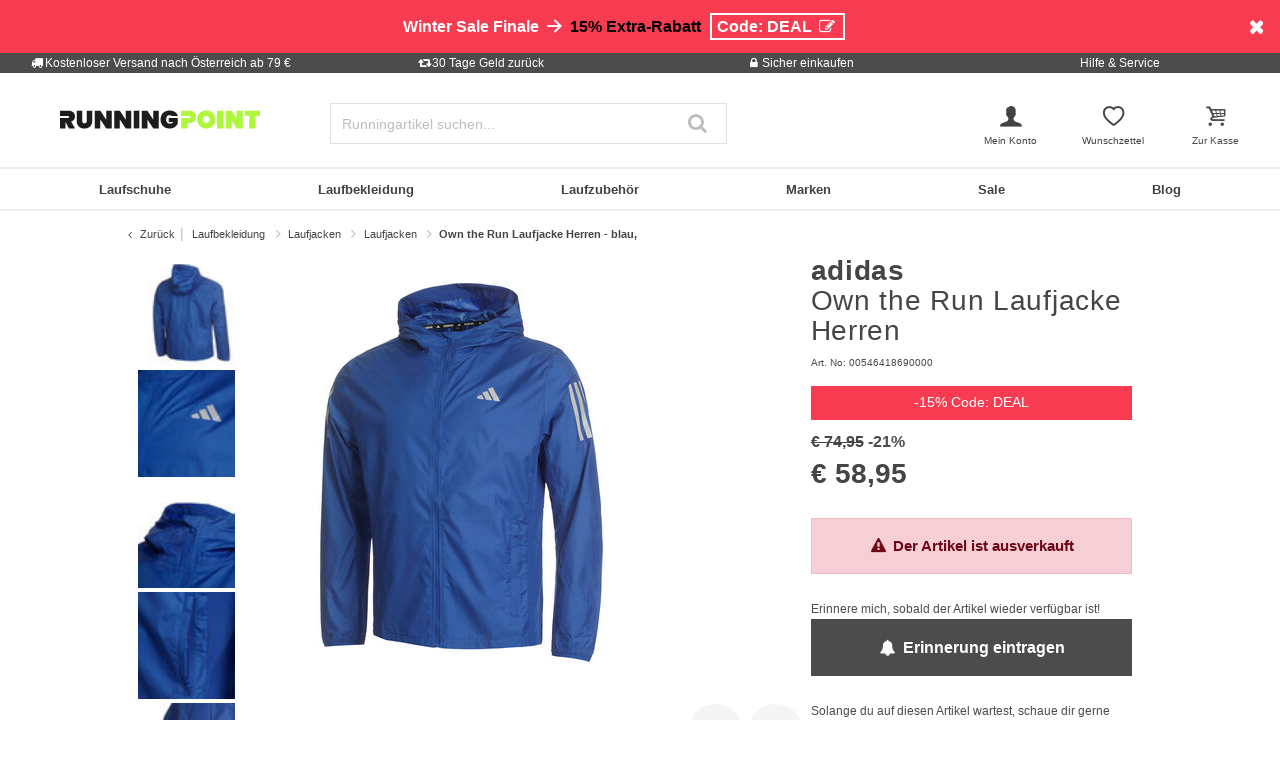

--- FILE ---
content_type: text/html;charset=UTF-8
request_url: https://www.running-point.at/adidas-own-the-run-laufjacke-herren---blau-00546418690000.html
body_size: 36772
content:
<!DOCTYPE html>
<html lang="de-AT">
<head>


    
    

<link rel="preconnect" href="//cdn-eu.dynamicyield.com"/>
<link rel="preconnect" href="//st-eu.dynamicyield.com"/>
<link rel="preconnect" href="//rcom-eu.dynamicyield.com"/>
<link rel="dns-prefetch" href="//cdn-eu.dynamicyield.com"/>
<link rel="dns-prefetch" href="//st-eu.dynamicyield.com"/>
<link rel="dns-prefetch" href="//rcom-eu.dynamicyield.com"/>
<script>
window.DY = window.DY || {};
DY.recommendationContext = {
type: "PRODUCT",
lng: "de_AT"
};
var alreadyAccepted = window.localStorage.getItem('DYuserActiveConsent') === 'true';
DY.userActiveConsent = { accepted: false };
if (alreadyAccepted) {
DY.userActiveConsent.accepted = true;
}
if (DY.recommendationContext.type != "OTHER" && DY.recommendationContext.type != "HOMEPAGE") {
var data = '';
if (true) {
data = '["00546418690000"]';
}
DY.recommendationContext.data = JSON.parse(data);
}
</script>
<script type="text/javascript"  src="//cdn-eu.dynamicyield.com/api/9880906/api_dynamic.js"></script>
<script type="text/javascript"  src="//cdn-eu.dynamicyield.com/api/9880906/api_static.js"></script>

<script>
document.addEventListener('OneTrustLoaded',()=>{const cookieCategory='C0004';const event=new CustomEvent('dy_activeConsent',{"detail":cookieCategory});document.dispatchEvent(event)});
</script>







<meta charset="UTF-8" />
<meta http-equiv="x-ua-compatible" content="ie=edge" />
<meta name="viewport" content="width=device-width, initial-scale=1" />
<title>adidas Own the Run Laufjacke Herren - blau, online kaufen | Running Point AT</title>






    <script>
        window.NREUM||(NREUM={}),__nr_require=function(t,n,e){function r(e){if(!n[e]){var o=n[e]={exports:{}};t[e][0].call(o.exports,function(n){var o=t[e][1][n];return r(o||n)},o,o.exports)}return n[e].exports}if("function"==typeof __nr_require)return __nr_require;for(var o=0;o<e.length;o++)r(e[o]);return r}({1:[function(t,n,e){function r(t){try{s.console&&console.log(t)}catch(n){}}var o,i=t("ee"),a=t(15),s={};try{o=localStorage.getItem("__nr_flags").split(","),console&&"function"==typeof console.log&&(s.console=!0,o.indexOf("dev")!==-1&&(s.dev=!0),o.indexOf("nr_dev")!==-1&&(s.nrDev=!0))}catch(c){}s.nrDev&&i.on("internal-error",function(t){r(t.stack)}),s.dev&&i.on("fn-err",function(t,n,e){r(e.stack)}),s.dev&&(r("NR AGENT IN DEVELOPMENT MODE"),r("flags: "+a(s,function(t,n){return t}).join(", ")))},{}],2:[function(t,n,e){function r(t,n,e,r,s){try{p?p-=1:o(s||new UncaughtException(t,n,e),!0)}catch(f){try{i("ierr",[f,c.now(),!0])}catch(d){}}return"function"==typeof u&&u.apply(this,a(arguments))}function UncaughtException(t,n,e){this.message=t||"Uncaught error with no additional information",this.sourceURL=n,this.line=e}function o(t,n){var e=n?null:c.now();i("err",[t,e])}var i=t("handle"),a=t(16),s=t("ee"),c=t("loader"),f=t("gos"),u=window.onerror,d=!1,l="nr@seenError",p=0;c.features.err=!0,t(1),window.onerror=r;try{throw new Error}catch(h){"stack"in h&&(t(8),t(7),"addEventListener"in window&&t(5),c.xhrWrappable&&t(9),d=!0)}s.on("fn-start",function(t,n,e){d&&(p+=1)}),s.on("fn-err",function(t,n,e){d&&!e[l]&&(f(e,l,function(){return!0}),this.thrown=!0,o(e))}),s.on("fn-end",function(){d&&!this.thrown&&p>0&&(p-=1)}),s.on("internal-error",function(t){i("ierr",[t,c.now(),!0])})},{}],3:[function(t,n,e){t("loader").features.ins=!0},{}],4:[function(t,n,e){function r(t){}if(window.performance&&window.performance.timing&&window.performance.getEntriesByType){var o=t("ee"),i=t("handle"),a=t(8),s=t(7),c="learResourceTimings",f="addEventListener",u="resourcetimingbufferfull",d="bstResource",l="resource",p="-start",h="-end",m="fn"+p,w="fn"+h,v="bstTimer",y="pushState",g=t("loader");g.features.stn=!0,t(6);var b=NREUM.o.EV;o.on(m,function(t,n){var e=t[0];e instanceof b&&(this.bstStart=g.now())}),o.on(w,function(t,n){var e=t[0];e instanceof b&&i("bst",[e,n,this.bstStart,g.now()])}),a.on(m,function(t,n,e){this.bstStart=g.now(),this.bstType=e}),a.on(w,function(t,n){i(v,[n,this.bstStart,g.now(),this.bstType])}),s.on(m,function(){this.bstStart=g.now()}),s.on(w,function(t,n){i(v,[n,this.bstStart,g.now(),"requestAnimationFrame"])}),o.on(y+p,function(t){this.time=g.now(),this.startPath=location.pathname+location.hash}),o.on(y+h,function(t){i("bstHist",[location.pathname+location.hash,this.startPath,this.time])}),f in window.performance&&(window.performance["c"+c]?window.performance[f](u,function(t){i(d,[window.performance.getEntriesByType(l)]),window.performance["c"+c]()},!1):window.performance[f]("webkit"+u,function(t){i(d,[window.performance.getEntriesByType(l)]),window.performance["webkitC"+c]()},!1)),document[f]("scroll",r,{passive:!0}),document[f]("keypress",r,!1),document[f]("click",r,!1)}},{}],5:[function(t,n,e){function r(t){for(var n=t;n&&!n.hasOwnProperty(u);)n=Object.getPrototypeOf(n);n&&o(n)}function o(t){s.inPlace(t,[u,d],"-",i)}function i(t,n){return t[1]}var a=t("ee").get("events"),s=t(18)(a,!0),c=t("gos"),f=XMLHttpRequest,u="addEventListener",d="removeEventListener";n.exports=a,"getPrototypeOf"in Object?(r(document),r(window),r(f.prototype)):f.prototype.hasOwnProperty(u)&&(o(window),o(f.prototype)),a.on(u+"-start",function(t,n){var e=t[1],r=c(e,"nr@wrapped",function(){function t(){if("function"==typeof e.handleEvent)return e.handleEvent.apply(e,arguments)}var n={object:t,"function":e}[typeof e];return n?s(n,"fn-",null,n.name||"anonymous"):e});this.wrapped=t[1]=r}),a.on(d+"-start",function(t){t[1]=this.wrapped||t[1]})},{}],6:[function(t,n,e){var r=t("ee").get("history"),o=t(18)(r);n.exports=r,o.inPlace(window.history,["pushState","replaceState"],"-")},{}],7:[function(t,n,e){var r=t("ee").get("raf"),o=t(18)(r),i="equestAnimationFrame";n.exports=r,o.inPlace(window,["r"+i,"mozR"+i,"webkitR"+i,"msR"+i],"raf-"),r.on("raf-start",function(t){t[0]=o(t[0],"fn-")})},{}],8:[function(t,n,e){function r(t,n,e){t[0]=a(t[0],"fn-",null,e)}function o(t,n,e){this.method=e,this.timerDuration=isNaN(t[1])?0:+t[1],t[0]=a(t[0],"fn-",this,e)}var i=t("ee").get("timer"),a=t(18)(i),s="setTimeout",c="setInterval",f="clearTimeout",u="-start",d="-";n.exports=i,a.inPlace(window,[s,"setImmediate"],s+d),a.inPlace(window,[c],c+d),a.inPlace(window,[f,"clearImmediate"],f+d),i.on(c+u,r),i.on(s+u,o)},{}],9:[function(t,n,e){function r(t,n){d.inPlace(n,["onreadystatechange"],"fn-",s)}function o(){var t=this,n=u.context(t);t.readyState>3&&!n.resolved&&(n.resolved=!0,u.emit("xhr-resolved",[],t)),d.inPlace(t,y,"fn-",s)}function i(t){g.push(t),h&&(x?x.then(a):w?w(a):(E=-E,O.data=E))}function a(){for(var t=0;t<g.length;t++)r([],g[t]);g.length&&(g=[])}function s(t,n){return n}function c(t,n){for(var e in t)n[e]=t[e];return n}t(5);var f=t("ee"),u=f.get("xhr"),d=t(18)(u),l=NREUM.o,p=l.XHR,h=l.MO,m=l.PR,w=l.SI,v="readystatechange",y=["onload","onerror","onabort","onloadstart","onloadend","onprogress","ontimeout"],g=[];n.exports=u;var b=window.XMLHttpRequest=function(t){var n=new p(t);try{u.emit("new-xhr",[n],n),n.addEventListener(v,o,!1)}catch(e){try{u.emit("internal-error",[e])}catch(r){}}return n};if(c(p,b),b.prototype=p.prototype,d.inPlace(b.prototype,["open","send"],"-xhr-",s),u.on("send-xhr-start",function(t,n){r(t,n),i(n)}),u.on("open-xhr-start",r),h){var x=m&&m.resolve();if(!w&&!m){var E=1,O=document.createTextNode(E);new h(a).observe(O,{characterData:!0})}}else f.on("fn-end",function(t){t[0]&&t[0].type===v||a()})},{}],10:[function(t,n,e){function r(t){var n=this.params,e=this.metrics;if(!this.ended){this.ended=!0;for(var r=0;r<d;r++)t.removeEventListener(u[r],this.listener,!1);if(!n.aborted){if(e.duration=a.now()-this.startTime,4===t.readyState){n.status=t.status;var i=o(t,this.lastSize);if(i&&(e.rxSize=i),this.sameOrigin){var c=t.getResponseHeader("X-NewRelic-App-Data");c&&(n.cat=c.split(", ").pop())}}else n.status=0;e.cbTime=this.cbTime,f.emit("xhr-done",[t],t),s("xhr",[n,e,this.startTime])}}}function o(t,n){var e=t.responseType;if("json"===e&&null!==n)return n;var r="arraybuffer"===e||"blob"===e||"json"===e?t.response:t.responseText;return h(r)}function i(t,n){var e=c(n),r=t.params;r.host=e.hostname+":"+e.port,r.pathname=e.pathname,t.sameOrigin=e.sameOrigin}var a=t("loader");if(a.xhrWrappable){var s=t("handle"),c=t(11),f=t("ee"),u=["load","error","abort","timeout"],d=u.length,l=t("id"),p=t(14),h=t(13),m=window.XMLHttpRequest;a.features.xhr=!0,t(9),f.on("new-xhr",function(t){var n=this;n.totalCbs=0,n.called=0,n.cbTime=0,n.end=r,n.ended=!1,n.xhrGuids={},n.lastSize=null,p&&(p>34||p<10)||window.opera||t.addEventListener("progress",function(t){n.lastSize=t.loaded},!1)}),f.on("open-xhr-start",function(t){this.params={method:t[0]},i(this,t[1]),this.metrics={}}),f.on("open-xhr-end",function(t,n){"loader_config"in NREUM&&"xpid"in NREUM.loader_config&&this.sameOrigin&&n.setRequestHeader("X-NewRelic-ID",NREUM.loader_config.xpid)}),f.on("send-xhr-start",function(t,n){var e=this.metrics,r=t[0],o=this;if(e&&r){var i=h(r);i&&(e.txSize=i)}this.startTime=a.now(),this.listener=function(t){try{"abort"===t.type&&(o.params.aborted=!0),("load"!==t.type||o.called===o.totalCbs&&(o.onloadCalled||"function"!=typeof n.onload))&&o.end(n)}catch(e){try{f.emit("internal-error",[e])}catch(r){}}};for(var s=0;s<d;s++)n.addEventListener(u[s],this.listener,!1)}),f.on("xhr-cb-time",function(t,n,e){this.cbTime+=t,n?this.onloadCalled=!0:this.called+=1,this.called!==this.totalCbs||!this.onloadCalled&&"function"==typeof e.onload||this.end(e)}),f.on("xhr-load-added",function(t,n){var e=""+l(t)+!!n;this.xhrGuids&&!this.xhrGuids[e]&&(this.xhrGuids[e]=!0,this.totalCbs+=1)}),f.on("xhr-load-removed",function(t,n){var e=""+l(t)+!!n;this.xhrGuids&&this.xhrGuids[e]&&(delete this.xhrGuids[e],this.totalCbs-=1)}),f.on("addEventListener-end",function(t,n){n instanceof m&&"load"===t[0]&&f.emit("xhr-load-added",[t[1],t[2]],n)}),f.on("removeEventListener-end",function(t,n){n instanceof m&&"load"===t[0]&&f.emit("xhr-load-removed",[t[1],t[2]],n)}),f.on("fn-start",function(t,n,e){n instanceof m&&("onload"===e&&(this.onload=!0),("load"===(t[0]&&t[0].type)||this.onload)&&(this.xhrCbStart=a.now()))}),f.on("fn-end",function(t,n){this.xhrCbStart&&f.emit("xhr-cb-time",[a.now()-this.xhrCbStart,this.onload,n],n)})}},{}],11:[function(t,n,e){n.exports=function(t){var n=document.createElement("a"),e=window.location,r={};n.href=t,r.port=n.port;var o=n.href.split("://");!r.port&&o[1]&&(r.port=o[1].split("/")[0].split("@").pop().split(":")[1]),r.port&&"0"!==r.port||(r.port="https"===o[0]?"443":"80"),r.hostname=n.hostname||e.hostname,r.pathname=n.pathname,r.protocol=o[0],"/"!==r.pathname.charAt(0)&&(r.pathname="/"+r.pathname);var i=!n.protocol||":"===n.protocol||n.protocol===e.protocol,a=n.hostname===document.domain&&n.port===e.port;return r.sameOrigin=i&&(!n.hostname||a),r}},{}],12:[function(t,n,e){function r(){}function o(t,n,e){return function(){return i(t,[f.now()].concat(s(arguments)),n?null:this,e),n?void 0:this}}var i=t("handle"),a=t(15),s=t(16),c=t("ee").get("tracer"),f=t("loader"),u=NREUM;"undefined"==typeof window.newrelic&&(newrelic=u);var d=["setPageViewName","setCustomAttribute","setErrorHandler","finished","addToTrace","inlineHit","addRelease"],l="api-",p=l+"ixn-";a(d,function(t,n){u[n]=o(l+n,!0,"api")}),u.addPageAction=o(l+"addPageAction",!0),u.setCurrentRouteName=o(l+"routeName",!0),n.exports=newrelic,u.interaction=function(){return(new r).get()};var h=r.prototype={createTracer:function(t,n){var e={},r=this,o="function"==typeof n;return i(p+"tracer",[f.now(),t,e],r),function(){if(c.emit((o?"":"no-")+"fn-start",[f.now(),r,o],e),o)try{return n.apply(this,arguments)}catch(t){throw c.emit("fn-err",[arguments,this,t],e),t}finally{c.emit("fn-end",[f.now()],e)}}}};a("setName,setAttribute,save,ignore,onEnd,getContext,end,get".split(","),function(t,n){h[n]=o(p+n)}),newrelic.noticeError=function(t){"string"==typeof t&&(t=new Error(t)),i("err",[t,f.now()])}},{}],13:[function(t,n,e){n.exports=function(t){if("string"==typeof t&&t.length)return t.length;if("object"==typeof t){if("undefined"!=typeof ArrayBuffer&&t instanceof ArrayBuffer&&t.byteLength)return t.byteLength;if("undefined"!=typeof Blob&&t instanceof Blob&&t.size)return t.size;if(!("undefined"!=typeof FormData&&t instanceof FormData))try{return JSON.stringify(t).length}catch(n){return}}}},{}],14:[function(t,n,e){var r=0,o=navigator.userAgent.match(/Firefox[\/\s](\d+\.\d+)/);o&&(r=+o[1]),n.exports=r},{}],15:[function(t,n,e){function r(t,n){var e=[],r="",i=0;for(r in t)o.call(t,r)&&(e[i]=n(r,t[r]),i+=1);return e}var o=Object.prototype.hasOwnProperty;n.exports=r},{}],16:[function(t,n,e){function r(t,n,e){n||(n=0),"undefined"==typeof e&&(e=t?t.length:0);for(var r=-1,o=e-n||0,i=Array(o<0?0:o);++r<o;)i[r]=t[n+r];return i}n.exports=r},{}],17:[function(t,n,e){n.exports={exists:"undefined"!=typeof window.performance&&window.performance.timing&&"undefined"!=typeof window.performance.timing.navigationStart}},{}],18:[function(t,n,e){function r(t){return!(t&&t instanceof Function&&t.apply&&!t[a])}var o=t("ee"),i=t(16),a="nr@original",s=Object.prototype.hasOwnProperty,c=!1;n.exports=function(t,n){function e(t,n,e,o){function nrWrapper(){var r,a,s,c;try{a=this,r=i(arguments),s="function"==typeof e?e(r,a):e||{}}catch(f){l([f,"",[r,a,o],s])}u(n+"start",[r,a,o],s);try{return c=t.apply(a,r)}catch(d){throw u(n+"err",[r,a,d],s),d}finally{u(n+"end",[r,a,c],s)}}return r(t)?t:(n||(n=""),nrWrapper[a]=t,d(t,nrWrapper),nrWrapper)}function f(t,n,o,i){o||(o="");var a,s,c,f="-"===o.charAt(0);for(c=0;c<n.length;c++)s=n[c],a=t[s],r(a)||(t[s]=e(a,f?s+o:o,i,s))}function u(e,r,o){if(!c||n){var i=c;c=!0;try{t.emit(e,r,o,n)}catch(a){l([a,e,r,o])}c=i}}function d(t,n){if(Object.defineProperty&&Object.keys)try{var e=Object.keys(t);return e.forEach(function(e){Object.defineProperty(n,e,{get:function(){return t[e]},set:function(n){return t[e]=n,n}})}),n}catch(r){l([r])}for(var o in t)s.call(t,o)&&(n[o]=t[o]);return n}function l(n){try{t.emit("internal-error",n)}catch(e){}}return t||(t=o),e.inPlace=f,e.flag=a,e}},{}],ee:[function(t,n,e){function r(){}function o(t){function n(t){return t&&t instanceof r?t:t?c(t,s,i):i()}function e(e,r,o,i){if(!l.aborted||i){t&&t(e,r,o);for(var a=n(o),s=h(e),c=s.length,f=0;f<c;f++)s[f].apply(a,r);var d=u[y[e]];return d&&d.push([g,e,r,a]),a}}function p(t,n){v[t]=h(t).concat(n)}function h(t){return v[t]||[]}function m(t){return d[t]=d[t]||o(e)}function w(t,n){f(t,function(t,e){n=n||"feature",y[e]=n,n in u||(u[n]=[])})}var v={},y={},g={on:p,emit:e,get:m,listeners:h,context:n,buffer:w,abort:a,aborted:!1};return g}function i(){return new r}function a(){(u.api||u.feature)&&(l.aborted=!0,u=l.backlog={})}var s="nr@context",c=t("gos"),f=t(15),u={},d={},l=n.exports=o();l.backlog=u},{}],gos:[function(t,n,e){function r(t,n,e){if(o.call(t,n))return t[n];var r=e();if(Object.defineProperty&&Object.keys)try{return Object.defineProperty(t,n,{value:r,writable:!0,enumerable:!1}),r}catch(i){}return t[n]=r,r}var o=Object.prototype.hasOwnProperty;n.exports=r},{}],handle:[function(t,n,e){function r(t,n,e,r){o.buffer([t],r),o.emit(t,n,e)}var o=t("ee").get("handle");n.exports=r,r.ee=o},{}],id:[function(t,n,e){function r(t){var n=typeof t;return!t||"object"!==n&&"function"!==n?-1:t===window?0:a(t,i,function(){return o++})}var o=1,i="nr@id",a=t("gos");n.exports=r},{}],loader:[function(t,n,e){function r(){if(!x++){var t=b.info=NREUM.info,n=l.getElementsByTagName("script")[0];if(setTimeout(u.abort,3e4),!(t&&t.licenseKey&&t.applicationID&&n))return u.abort();f(y,function(n,e){t[n]||(t[n]=e)}),c("mark",["onload",a()+b.offset],null,"api");var e=l.createElement("script");e.src="https://"+t.agent,n.parentNode.insertBefore(e,n)}}function o(){"complete"===l.readyState&&i()}function i(){c("mark",["domContent",a()+b.offset],null,"api")}function a(){return E.exists&&performance.now?Math.round(performance.now()):(s=Math.max((new Date).getTime(),s))-b.offset}var s=(new Date).getTime(),c=t("handle"),f=t(15),u=t("ee"),d=window,l=d.document,p="addEventListener",h="attachEvent",m=d.XMLHttpRequest,w=m&&m.prototype;NREUM.o={ST:setTimeout,SI:d.setImmediate,CT:clearTimeout,XHR:m,REQ:d.Request,EV:d.Event,PR:d.Promise,MO:d.MutationObserver};var v=""+location,y={beacon:"bam.nr-data.net",errorBeacon:"bam.nr-data.net",agent:"js-agent.newrelic.com/nr-1071.min.js"},g=m&&w&&w[p]&&!/CriOS/.test(navigator.userAgent),b=n.exports={offset:s,now:a,origin:v,features:{},xhrWrappable:g};t(12),l[p]?(l[p]("DOMContentLoaded",i,!1),d[p]("load",r,!1)):(l[h]("onreadystatechange",o),d[h]("onload",r)),c("mark",["firstbyte",s],null,"api");var x=0,E=t(17)},{}]},{},["loader",2,10,4,3]);
            ;NREUM.info={beacon:"bam.nr-data.net",errorBeacon:"bam.nr-data.net",licenseKey:"aa636f5f3c",applicationID:"282000586",sa:1}
    </script>




<link rel="icon" href="https://www.running-point.at/on/demandware.static/Sites-JPO-AT-Site/-/default/dwf4bbdd6f/images/favicon.ico" type="image/x-icon" />
<link rel="shortcut icon" href="https://www.running-point.at/on/demandware.static/Sites-JPO-AT-Site/-/default/dwf4bbdd6f/images/favicon.ico" type="image/x-icon" />
<link rel="apple-touch-icon" sizes="180x180" href="https://www.running-point.at/on/demandware.static/Sites-JPO-AT-Site/-/de_AT/v1768707908139/images/favicons/apple-touch-icon.png" />
<link rel="icon" type="image/png" sizes="32x32" href="https://www.running-point.at/on/demandware.static/Sites-JPO-AT-Site/-/default/dw4cfc6c99/images/favicons/favicon-32x32.png" />
<link rel="icon" type="image/png" sizes="16x16" href="https://www.running-point.at/on/demandware.static/Sites-JPO-AT-Site/-/default/dw697b8a06/images/favicons/favicon-16x16.png" />
<link rel="manifest" href="https://www.running-point.at/on/demandware.static/Sites-JPO-AT-Site/-/default/dwc3aefb90/images/favicons/site.webmanifest" />
<link rel="mask-icon" href="https://www.running-point.at/on/demandware.static/Sites-JPO-AT-Site/-/default/dw5485f89c/images/favicons/safari-pinned-tab.svg" color="#aef73c" />
<meta name="msapplication-TileColor" content="#aef73c" />
<meta name="theme-color" content="#fff" />


<meta name="description" content="Own the Run Laufjacke Herren - blau, - € 58,95 - Jacken - Laufjacke - Herren - blau - Farbbezeichnung Hersteller: royblu - Material Oberstoff: 100% Polyester - Armlänge: langarm" />
<meta name="keywords" content="Running Point, Running Point, Own, the, Run, Laufjacke, Herren, blau" />




    <meta name="robots" content="index, follow" />



<link rel="alternate" hreflang="de-AT" href="https://www.running-point.at/adidas-own-the-run-laufjacke-herren---blau-00546418690000.html" />
<link rel="alternate" hreflang="de-CH" href="https://www.running-point.ch/adidas-own-the-run-laufjacke-herren---blau-00546418690000.html" />
<link rel="alternate" hreflang="x-default" href="https://www.running-point.com/adidas-own-the-running-jacket-men-blue-00546418690000.html" />
<link rel="alternate" hreflang="de-DE" href="https://www.running-point.de/adidas-own-the-run-laufjacke-herren---blau-00546418690000.html" />
<link rel="alternate" hreflang="fr-FR" href="https://www.running-point.fr/adidas-own-the-run-veste-running-hommes---bleu-00546418690000.html" />
<link rel="alternate" hreflang="en-GB" href="https://www.running-point.co.uk/adidas-own-the-running-jacket-men-blue-00546418690000.html" />
<link rel="alternate" hreflang="es-ES" href="https://www.running-point.es/adidas-own-the-run-chaqueta-para-correr-hombres---azul-00546418690000.html" />
<link rel="alternate" hreflang="nl-NL" href="https://www.running-point.nl/adidas-own-the-run-hardloopjas-heren---blauw%2C-00546418690000.html" />



    <meta name="google-site-verification" content="wGYStZAtuf_1dBGbGZErG_DgSGmYyR45hjarHxL96_0" />



<link rel="preload" href="/on/demandware.static/Sites-JPO-AT-Site/-/de_AT/v1768707908139/fonts/fontello.woff2?92886405" as="font" type="font/woff2" crossorigin="anonymous"/>

<link rel="stylesheet" href="/on/demandware.static/Sites-JPO-AT-Site/-/de_AT/v1768707908139/css/fontello.css" />
<link rel="stylesheet" href="/on/demandware.static/Sites-JPO-AT-Site/-/de_AT/v1768707908139/css/iconFont.css" />
<link rel="stylesheet" href="/on/demandware.static/Sites-JPO-AT-Site/-/de_AT/v1768707908139/css/global.css" />

    <link rel="stylesheet" href="https://www.running-point.at/on/demandware.static/Sites-JPO-AT-Site/-/de_AT/v1768707908139/css/productDetailRedesign.css" />

    <link rel="stylesheet" href="https://cdnjs.cloudflare.com/ajax/libs/photoswipe/4.1.3/photoswipe.min.css" />

    <link rel="stylesheet" href="https://cdnjs.cloudflare.com/ajax/libs/photoswipe/4.1.3/default-skin/default-skin.min.css" />



    <link rel="canonical" href="https://www.running-point.at/adidas-own-the-run-laufjacke-herren---blau-00546418690000.html" />



    <script type="text/javascript">
    dataLayer = [{
        googleConversionActive: 1,
        googleCommerceActive: 1,
        gaActive: 1,
        pageType : 'details',
        google_tag_params: {
            ecomm_pagetype: 'product',
        },
    }];


    window.currencyFactor = '1.0';

    
    

    
        dataLayer.push({
            emosUrl: 'https://www.running-point.at/on/demandware.static/Sites-JPO-AT-Site/-/de_AT/v1768707908139/tracking/emos2.js',
            siteid: '510'
        });

        
            dataLayer.push({
                content: 'Shop/Laufbekleidung/Laufjacken/Laufjacken/Own the Run Laufjacke Herren - blau,',
            });
        

        

        
    

    

    
        dataLayer.push({
            testSegments: ''
        });
    
</script>




















































<script>
    var userLang = navigator.language || navigator.userLanguage;
    var sCookie = document.cookie.match('(^|;) ?emos_jckamp=([^;]*)(;|$)');
    var cookie = sCookie ? sCookie[2] : false;

    dataLayer.push({
        google_tag_params: {
            tp_referrer: cookie,
            tp_geoIP: 'AT',
            tp_shopLanguage: 'de',
            tp_browserLanguage: userLang
        },
        cart: [],
        basketContent: []
    });

    
        dataLayer.push({
            visitorExistingCustomer : 0
        });
    

  
</script>
<script>
// GA4 User Data Layer
document.addEventListener('OneTrustLoaded', () => {
    window.userDataGA4 = {
        user_id: 'null',
        user_first_name: 'null',
        user_last_name: 'null',
        user_email: 'null'
    };
});
</script>



    <script type="text/javascript">
        // AB Tests info
        dataLayer.push({
            abTest: ''
        });

        // Google Adwords
        dataLayer.push({
            google_tag_params:  {
                ecomm_prodid:'00546418690000',
                ecomm_pname: 'Own the Run Laufjacke Herren - blau,',
                ecomm_pvalue: '58.95',
                ecomm_totalvalue: '',
                tp_isSaleItem: true,
                ecomm_sportType: ["Running"]
            }
        });

        // Google Analytics
        dataLayer.push({
            ecommerce: {
                currencyCode: 'EUR',
                detail: {
                    actionField: {'list': 'Laufbekleidung/Laufjacken/Laufjacken/Own the Run Laufjacke Herren - blau,'},
                    products: [{
                        name: 'Own the Run Laufjacke Herren - blau,',
                        id: '00546418690000',
                        price: '58.95',
                        brand: 'adidas',
                        category: 'Laufbekleidung/Laufjacken/Laufjacken/Own the Run Laufjacke Herren - blau,',
                        dimension4: 'Running'
                    }]
                }
            }
        });

        // Econda
        dataLayer.push({
            transactionProducts: [{
                type: 'view',
                pid: '00546418690000',
                sku: '',
                name: 'Own the Run Laufjacke Herren - blau,',
                price: '58.95',
                group: 'Laufbekleidung/Laufjacken/Laufjacken/Own the Run Laufjacke Herren - blau,',
                count: 1,
                var1: ["Running"],
                var2: null,
                var3: null
            }]
        });
    </script>



<script>
    document.addEventListener('OneTrustLoaded', () => {
        if (GTMTrackingGA4) {
            GTMTrackingGA4.pushData({
                event: 'view_item',
                user_data: {"user_id":null,"user_first_name":null,"user_last_name":null,"user_email":null},
                ecommerce: {
                    value: '58.95',
                    currency: 'EUR',
                    items: [{"item_id":"00546418690000","item_variant":"00546418690000","item_name":"Own the Run Laufjacke Herren - blau,","item_master":"Own the Run Laufjacke Herren - blau, ","item_coupon":null,"item_currency":"EUR","item_globalCategory":"Running clothes > Running jackets & vests > Running jackets","discount":16,"item_index":1,"item_brand":"adidas","item_list_id":null,"item_list_name":null,"price":58.95,"quantity":1,"other_color_available":2,"item_size":null,"discount_type":null,"review_count":null,"review_avg":null,"gender":"Men","age_group":null,"product_image_count":6,"size_availability":"S_0|M_0|L_0|XL_0|XXL_0","item_sportType":"Running","item_tradeGroup":"apparel","item_category":"Laufbekleidung","item_category2":"Laufjacken","item_category3":"Laufjacken","item_category4":null,"item_category5":null,"item_categoryPath":"Laufbekleidung > Laufjacken/Laufjacken"}]
                }
            });
        }
    });
</script>












    
        <!-- Google Tag Manager -->
        <script>!function(){"use strict";function l(e){for(var t=e,r=0,n=document.cookie.split(";");r<n.length;r++){var o=n[r].split("=");if(o[0].trim()===t)return o[1]}}function s(e){return localStorage.getItem(e)}function u(e){return window[e]}function d(e,t){e=document.querySelector(e);return t?null==e?void 0:e.getAttribute(t):null==e?void 0:e.textContent}var e=window,t=document,r="script",n="dataLayer",o="KGK5BWQ",a="https://sgtm.running-point.at",i="https://load.sgtm.running-point.at",c="bdfmqsli",E="cookie",I="_sgtm_tp_uid",v="",g=!1;try{var g=!!E&&(m=navigator.userAgent,!!(m=new RegExp("Version/([0-9._]+)(.*Mobile)?.*Safari.*").exec(m)))&&16.4<=parseFloat(m[1]),A="stapeUserId"===E,f=g&&!A?function(e,t,r){void 0===t&&(t="");var n={cookie:l,localStorage:s,jsVariable:u,cssSelector:d},t=Array.isArray(t)?t:[t];if(e&&n[e])for(var o=n[e],a=0,i=t;a<i.length;a++){var c=i[a],c=r?o(c,r):o(c);if(c)return c}else console.warn("invalid uid source",e)}(E,I,v):void 0;g=g&&(!!f||A)}catch(e){console.error(e)}var m=e,E=(m[n]=m[n]||[],m[n].push({"gtm.start":(new Date).getTime(),event:"gtm.js"}),t.getElementsByTagName(r)[0]),I="dataLayer"===n?"":"&l="+n,v=f?"&bi="+encodeURIComponent(f):"",A=t.createElement(r),e=g?"kp"+c:c,n=!g&&i?i:a;A.async=!0,A.src=n+"/"+e+".js?st="+o+I+v+"",null!=(f=E.parentNode)&&f.insertBefore(A,E)}();</script>
        <!-- End Google Tag Manager -->
        



    
    


<script type="text/plain" class="optanon-category-C0003" async src="https://apps.bazaarvoice.com/deployments/joggingpoint/main_site/production/de_AT/bv.js"></script>




    


    <script>
            (function(w,d,s,r,n){w.TrustpilotObject=n;w[n]=w[n]||function(){(w[n].q=w[n].q||[]).push(arguments)};
                a=d.createElement(s);a.async=1;a.src=r;a.type='text/java'+s;f=d.getElementsByTagName(s)[0];
                f.parentNode.insertBefore(a,f)})(window,document,'script', 'https://invitejs.trustpilot.com/tp.min.js', 'tp');
                tp('register', 'CT2qZKaIqU3UnhaL');
    </script>






    
    
    
        <script>
            (function(n,t,i,r){var u,f;n[i]=n[i]||{},n[i].initial={
                accountCode: 'TENNI11112',
                host: 'TENNI11112' + '.pcapredict.com'},
                n[i].on=n[i].on||function(){(n[i].onq=n[i].onq||[]).push(arguments)},u=t.createElement("script"),u.async=!0,u.src=r,f=t.getElementsByTagName("script")[0],f.parentNode.insertBefore(u,f)})(window,document,"pca","//TENNI11112.pcapredict.com/js/sensor.min.js");
            pca.on("ready", function () {pca.sourceString = "LoqateDemandwareCartridge";});
            document.addEventListener("DOMContentLoaded", function(){
                var a = document.querySelector(".section-header-note.address-create.button");
                if (a) {
                    a.addEventListener("click", function() {
                        if(pca) {
                            setTimeout(function(){ pca.load(); }, 500);
                        }});
                }});
        </script>
    
    






    <!-- Begin eTrusted bootstrap tag -->
    <script src="https://integrations.etrusted.com/applications/widget.js/v2" async defer></script>
    <!-- End eTrusted bootstrap tag -->

    <script type="text/javascript" src="https://js.stripe.com/v3/"></script>
    
        <input type="hidden" id="stripePublicKey" value="pk_live_51LeetgDt9vttkOS42s1zPzARV17wfizJqXbSkd7RiaLxUmZ7XDF5Xgy7Yp6wryGa5RwQCwGn10Oo8ZCcMsaTdP2600W6pT7LFo" />
        <input type="hidden" id="stripeApiVersion" value="2022-11-15; line_items_beta=v1" />
    
    <input type="hidden" id="stripePaymentMethodsInBeta" value="elements_enable_deferred_intent_beta_1" />








    <script>
        document.addEventListener('OneTrustLoaded', (event) => {
            dataLayer.push({
                event: 'page_info',
                page: [{
                    type: 'pdp',
                    currency: 'EUR',
                    country: 'AT',
                    language: 'de_AT',
                    breadcrumbs: 'Laufbekleidung / Laufjacken / Laufjacken / Own the Run Laufjacke Herren - blau,'
                }],
                testSegments: '',
                user_data: window.userDataGA4 || {}
            });
        });
    </script>


<span class="d-none" data-ga4-enabled data-value="true"></span>


<script type="text/javascript">//<!--
/* <![CDATA[ (head-active_data.js) */
var dw = (window.dw || {});
dw.ac = {
    _analytics: null,
    _events: [],
    _category: "",
    _searchData: "",
    _anact: "",
    _anact_nohit_tag: "",
    _analytics_enabled: "true",
    _timeZone: "Europe/Berlin",
    _capture: function(configs) {
        if (Object.prototype.toString.call(configs) === "[object Array]") {
            configs.forEach(captureObject);
            return;
        }
        dw.ac._events.push(configs);
    },
	capture: function() { 
		dw.ac._capture(arguments);
		// send to CQ as well:
		if (window.CQuotient) {
			window.CQuotient.trackEventsFromAC(arguments);
		}
	},
    EV_PRD_SEARCHHIT: "searchhit",
    EV_PRD_DETAIL: "detail",
    EV_PRD_RECOMMENDATION: "recommendation",
    EV_PRD_SETPRODUCT: "setproduct",
    applyContext: function(context) {
        if (typeof context === "object" && context.hasOwnProperty("category")) {
        	dw.ac._category = context.category;
        }
        if (typeof context === "object" && context.hasOwnProperty("searchData")) {
        	dw.ac._searchData = context.searchData;
        }
    },
    setDWAnalytics: function(analytics) {
        dw.ac._analytics = analytics;
    },
    eventsIsEmpty: function() {
        return 0 == dw.ac._events.length;
    }
};
/* ]]> */
// -->
</script>
<script type="text/javascript">//<!--
/* <![CDATA[ (head-cquotient.js) */
var CQuotient = window.CQuotient = {};
CQuotient.clientId = 'bbdp-JPO-AT';
CQuotient.realm = 'BBDP';
CQuotient.siteId = 'JPO-AT';
CQuotient.instanceType = 'prd';
CQuotient.locale = 'de_AT';
CQuotient.fbPixelId = '__UNKNOWN__';
CQuotient.activities = [];
CQuotient.cqcid='';
CQuotient.cquid='';
CQuotient.cqeid='';
CQuotient.cqlid='';
CQuotient.apiHost='api.cquotient.com';
/* Turn this on to test against Staging Einstein */
/* CQuotient.useTest= true; */
CQuotient.useTest = ('true' === 'false');
CQuotient.initFromCookies = function () {
	var ca = document.cookie.split(';');
	for(var i=0;i < ca.length;i++) {
	  var c = ca[i];
	  while (c.charAt(0)==' ') c = c.substring(1,c.length);
	  if (c.indexOf('cqcid=') == 0) {
		CQuotient.cqcid=c.substring('cqcid='.length,c.length);
	  } else if (c.indexOf('cquid=') == 0) {
		  var value = c.substring('cquid='.length,c.length);
		  if (value) {
		  	var split_value = value.split("|", 3);
		  	if (split_value.length > 0) {
			  CQuotient.cquid=split_value[0];
		  	}
		  	if (split_value.length > 1) {
			  CQuotient.cqeid=split_value[1];
		  	}
		  	if (split_value.length > 2) {
			  CQuotient.cqlid=split_value[2];
		  	}
		  }
	  }
	}
}
CQuotient.getCQCookieId = function () {
	if(window.CQuotient.cqcid == '')
		window.CQuotient.initFromCookies();
	return window.CQuotient.cqcid;
};
CQuotient.getCQUserId = function () {
	if(window.CQuotient.cquid == '')
		window.CQuotient.initFromCookies();
	return window.CQuotient.cquid;
};
CQuotient.getCQHashedEmail = function () {
	if(window.CQuotient.cqeid == '')
		window.CQuotient.initFromCookies();
	return window.CQuotient.cqeid;
};
CQuotient.getCQHashedLogin = function () {
	if(window.CQuotient.cqlid == '')
		window.CQuotient.initFromCookies();
	return window.CQuotient.cqlid;
};
CQuotient.trackEventsFromAC = function (/* Object or Array */ events) {
try {
	if (Object.prototype.toString.call(events) === "[object Array]") {
		events.forEach(_trackASingleCQEvent);
	} else {
		CQuotient._trackASingleCQEvent(events);
	}
} catch(err) {}
};
CQuotient._trackASingleCQEvent = function ( /* Object */ event) {
	if (event && event.id) {
		if (event.type === dw.ac.EV_PRD_DETAIL) {
			CQuotient.trackViewProduct( {id:'', alt_id: event.id, type: 'raw_sku'} );
		} // not handling the other dw.ac.* events currently
	}
};
CQuotient.trackViewProduct = function(/* Object */ cqParamData){
	var cq_params = {};
	cq_params.cookieId = CQuotient.getCQCookieId();
	cq_params.userId = CQuotient.getCQUserId();
	cq_params.emailId = CQuotient.getCQHashedEmail();
	cq_params.loginId = CQuotient.getCQHashedLogin();
	cq_params.product = cqParamData.product;
	cq_params.realm = cqParamData.realm;
	cq_params.siteId = cqParamData.siteId;
	cq_params.instanceType = cqParamData.instanceType;
	cq_params.locale = CQuotient.locale;
	
	if(CQuotient.sendActivity) {
		CQuotient.sendActivity(CQuotient.clientId, 'viewProduct', cq_params);
	} else {
		CQuotient.activities.push({activityType: 'viewProduct', parameters: cq_params});
	}
};
/* ]]> */
// -->
</script>

</head>
<body class="product">





    <!-- Google Tag Manager (noscript) -->
    <noscript><iframe src="https://www.googletagmanager.com/ns.html?id=GTM-KGK5BWQ"
    height="0" width="0" style="display:none;visibility:hidden"></iframe></noscript>
    <!-- End Google Tag Manager (noscript) -->


<div class="page" data-action="Product-Show" data-querystring="pid=00546418690000" data-session="eUJf1WUcUQiDfVoWWnLX7q4NLStGd5bOApI=" data-customer="null" data-abtests="[]">









































































































	 


	
	
		<!--
For column layout have a look at Bootstrap Grid: https://getbootstrap.com/docs/4.0/layout/grid/
----------------------------
Available background color classes:
bgcolor-primary, bgcolor-secondary, bgcolor-tertiary, bgcolor-red, bgcolor-info, bgcolor-success, bgcolor-danger, bgcolor-dark, bgcolor-light, bg-info
-->
<div id="promo-callout" data-ga4-slot-name="Banderole" style="background-color: #F73C51;">
    <div class="container">
        <div class="row py-2">
            <div class="col">
                <div class="promo-callout-content">
                    <div class="row">
                        <div class="col-12 text-center text-small text-md-medium" style="color:white;">
                     <span style=font-weight:bold; font-variant: small-caps;">Winter Sale Finale</span> <b><i class="icon icon-right" style="color:white;"></i> <a href="https://www.running-point.at/sale/" data-ga4-promo="{&quot;promoName&quot;:&quot;Banderole: DEAL&quot; ,&quot;creativeName&quot;:&quot;&quot;}" style="color:black;">15% Extra-Rabatt</a> <span id="calloutVoucherCodebox" style="display: inline-block; border: 2px solid; padding: 2px 5px; margin: 5px; cursor: pointer; transition: opacity .2s ease-in-out;" onclick="navigator.clipboard.writeText('DEAL'); calloutVoucherCodebox.style.opacity = 0; setTimeout(function(){ calloutVoucherCodebox.innerHTML = 'Code DEAL kopiert <i class=\'icon icon-ok\'></i>'; calloutVoucherCodebox.style.opacity = 1},200);">Code: DEAL <i class="icon icon-edit"></i></span></b>
                        </div> 
                    </div>
                </div>
                <div class="promo-callout-close close-button">
                    <button type="button" class="close" aria-label="Close" style="color:white; opacity:1; font-size:1.2rem;">
                        <span><i class="icon-cancel"></i></span>
                    </button>
                </div>
            </div>
        </div>
    </div>
</div>
	

 
	
<div class="trust-bar">
    
	
	<div class="content-asset"><!-- dwMarker="content" dwContentID="1e4bb46d889cff61f8ea773501" -->
		<div class="container">
    <div class="row">
        <div class="col">
            <a class="modal-box" data-title="Kostenloser Versand nach Österreich ab 79 €" data-attr="modal-lg" data-href="https://www.running-point.at/help-service_shipping_info.html" href="#"><i class="fo icon-truck"></i>Kostenloser Versand nach Österreich ab 79 €</a>
        </div>
		<div class="col">
            <a class="modal-box" data-title="Geld zurück Versprechen" data-attr="modal-lg" data-href="https://www.running-point.at/help-service_money-back_guarantee.html" href="#"><i class="fo icon-retweet"></i>30 Tage Geld zurück</a>
        </div>
        <div class="col">
            <a class="modal-box" data-title="Sicher einkaufen" data-attr="modal-lg" data-href="https://www.running-point.at/trust-bar_secure-shopping.html" href="#"><i class="fo icon-lock"></i>Sicher einkaufen</a>
        </div>
        <div class="col">
             <a data-title="Hilfe & Service" data-ga4-modal="help-service"
                href="javascript:void(0);" data-freshdesk-launcher-contact title="Tennis-Point Kontakt">Hilfe & Service</a>
        </div>
    </div>
</div>
	</div> <!-- End content-asset -->



</div>

    




<header data-path="Product-Show" data-query="pid=00546418690000" id="header"  data-geotarget=https://www.running-point.at/on/demandware.store/Sites-JPO-AT-Site/de_AT/Page-ShowGeoLocation>
    <div id="sticky-wrapper">
        <div class="header container">
            <div class="row">
                <div class="col-6 col-lg-3 order-4 order-lg-1 header-logo">
                    <div class="navbar-header brand">
    <a href="https://www.running-point.at/" title="Running Point Startseite">
        <img class="hidden-md-down" src="https://www.running-point.at/on/demandware.static/-/Library-Sites-JoggingPoint/default/dwc94e6057/logo/logo.svg" alt="Running Point" loading="lazy" />
        <img class="d-lg-none" src="https://www.running-point.at/on/demandware.static/-/Library-Sites-JoggingPoint/default/dw7a62a9af/logo/logo-small.svg" alt="Running Point" loading="lazy" />
    </a>
</div>

                </div>
                <div class="col-3 col-lg-4 order-1 order-lg-4 panel-search">
                    <div class="navbar-header row">
                        <div class="col-6 d-lg-none">
                            <button class="navbar-toggler e2e-mobile-navbar-toggler" type="button"
                                aria-controls="sg-navbar-collapse" aria-expanded="false" aria-label="Toggle navigation">
                                <i class="icon icon-menu"></i>
                            </button>
                        </div>
                        <div class="col-6 col-lg-12 search-col">
                            <div class="search d-none d-lg-block">
                                <div class="site-search collapse dont-collapse-lg" id="search-bar-mobile" itemscope itemtype="http://schema.org/WebSite">
    <meta itemprop="url" content="https://www.running-point.at/"/>
    <form role="search" action="https://www.running-point.at/search/" method="get" name="simpleSearch"
        itemprop="potentialAction"
        itemscope
        itemtype="http://schema.org/SearchAction">
        <meta itemprop="target" content="https://www.running-point.at/search/?lang=de_AT&q={q}"/>
        <input class="form-control search-field"
            type="search"
            name="q"
            id="q"
            value=""
            placeholder="Runningartikel suchen..."
            autocomplete="off"
            aria-label="Runningartikel suchen..."
            itemprop="query-input"/>
        <button class="search-button" aria-label="Suche" type="submit"><i class="fo icon-search"></i></button>
        <input type="hidden" value="de_AT" name="lang" />
    </form>
    

<div id="search-phrase-suggestions" class="js-search-phrase-suggestions-wrapper search-phrase-suggestions-wrapper suggestions-wrapper d-none">
    <div class="suggestions-desktop suggestioncontainer">
        



















































<template id="recent-term-item-template">
    <a href="https://www.running-point.at/search/" class="phrase">
        <div class="recent innerrow w-100">
            <div class='svgsprite svgsprite--recent'>
    <svg aria-label="recent">
        <use xlink:href="/on/demandware.static/Sites-JPO-AT-Site/-/de_AT/v1768698947787/images/sprites/svgsprite.svg#svg-recent"
            style="pointer-events: none" />
    </svg>
</div>

            <span class="phrase-value"></span>
        </div>
    </a>
</template>

<div class="searchSuggestions searchSuggestions-recent js-searchSuggestions-recent d-none">
    <div class="head row no-gutters">
        <div class="searchSuggestionItem w-100">
            <span>Zuletzt gesucht</span>
            <button
                class="js-clear-recent clear-recent-btn btn btn-link pull-right p-0">L&ouml;schen</button>
        </div>
    </div>
    <div class="main row no-gutters">
        <div scope="row" class="content w-100">
            <div class="js-recent-search-terms">
            </div>
        </div>
    </div>
</div>
        
            



















































<div class="searchSuggestions searchSuggestions-popular js-searchSuggestions-popular">
    <div class="head row no-gutters">
        <div class="searchSuggestionItem w-100">
            Beliebte Suchen
        </div>
    </div>
    <div class="main row no-gutters">
        <div scope="row" class="content w-100">
            
                <a href="/search/?q=asics" class="phrase">
                    <div class="recent innerrow w-100">
                        <div class='svgsprite svgsprite--search'>
    <svg aria-label="search">
        <use xlink:href="/on/demandware.static/Sites-JPO-AT-Site/-/de_AT/v1768698947787/images/sprites/svgsprite.svg#svg-search"
            style="pointer-events: none" />
    </svg>
</div>

                        <span>asics</span>
                    </div>
                </a>
            
                <a href="/search/?q=hoka" class="phrase">
                    <div class="recent innerrow w-100">
                        <div class='svgsprite svgsprite--search'>
    <svg aria-label="search">
        <use xlink:href="/on/demandware.static/Sites-JPO-AT-Site/-/de_AT/v1768698947787/images/sprites/svgsprite.svg#svg-search"
            style="pointer-events: none" />
    </svg>
</div>

                        <span>hoka</span>
                    </div>
                </a>
            
                <a href="/search/?q=novablast" class="phrase">
                    <div class="recent innerrow w-100">
                        <div class='svgsprite svgsprite--search'>
    <svg aria-label="search">
        <use xlink:href="/on/demandware.static/Sites-JPO-AT-Site/-/de_AT/v1768698947787/images/sprites/svgsprite.svg#svg-search"
            style="pointer-events: none" />
    </svg>
</div>

                        <span>novablast</span>
                    </div>
                </a>
            
                <a href="/search/?q=saucony" class="phrase">
                    <div class="recent innerrow w-100">
                        <div class='svgsprite svgsprite--search'>
    <svg aria-label="search">
        <use xlink:href="/on/demandware.static/Sites-JPO-AT-Site/-/de_AT/v1768698947787/images/sprites/svgsprite.svg#svg-search"
            style="pointer-events: none" />
    </svg>
</div>

                        <span>saucony</span>
                    </div>
                </a>
            
                <a href="/search/?q=brooks" class="phrase">
                    <div class="recent innerrow w-100">
                        <div class='svgsprite svgsprite--search'>
    <svg aria-label="search">
        <use xlink:href="/on/demandware.static/Sites-JPO-AT-Site/-/de_AT/v1768698947787/images/sprites/svgsprite.svg#svg-search"
            style="pointer-events: none" />
    </svg>
</div>

                        <span>brooks</span>
                    </div>
                </a>
            
        </div>
    </div>
</div>
        
    </div>
</div>
</div>

                            </div>
                            <div class="account d-block d-lg-none">
                                
                                    <a href="#" data-modal data-additional-classes="login-modal-redesign" data-href="https://www.running-point.at/on/demandware.store/Sites-JPO-AT-Site/de_AT/Login-ShowModal" data-mode="login" data-ga4-modal="show-login-modal" data-redirect="true"><i class="icon icon-user-male menu"></i></a>
                                
                            </div>
                        </div>
                    </div>
                </div>
                <div class="col-3 col-lg-5 order-10 order-lg-8 customer-panel px-0 px-sm-2">
                    <div class="navbar-header">
                        <ul class="row customer-panel-list justify-content-between justify-content-lg-end">
                            <li class="col-6 col-lg-3 customer-panel-list-item panel-user hidden-md-down ">
                                
    <div role="button" class="user account d-none d-lg-block" data-qa="header-login-btn">
        <a href="#" data-modal data-additional-classes="login-modal-redesign" data-href="https://www.running-point.at/on/demandware.store/Sites-JPO-AT-Site/de_AT/Login-ShowModal" data-mode="login" data-ga4-modal="show-login-modal" data-redirect="true">
            <i class="icon icon-user-male menu" aria-hidden="true"></i>
            <small>Mein Konto</small>
        </a>
        <div id="service-flyout" class="service-flyout hidden-sm-down">
            <header class="headline">Kontoinformationen</header>

            
    <button type="button" class="btn btn-primary btn-block" data-modal data-additional-classes="login-modal-redesign" data-href="https://www.running-point.at/on/demandware.store/Sites-JPO-AT-Site/de_AT/Login-ShowModal" data-mode="login" data-ga4-modal="show-login-modal" data-redirect="false">
        <span><i class="icon icon-logout"></i> Einloggen</span>
    </button>



            <div class="small my-3"><a href="#" data-modal data-additional-classes="login-modal-redesign" data-href="https://www.running-point.at/on/demandware.store/Sites-JPO-AT-Site/de_AT/Login-ShowModal" data-mode="register" data-ga4-modal="show-register-modal"  title="Noch kein Kunde?<br />Erstelle jetzt ein Online-Kundenkonto.">Noch kein Kunde?<br />Erstelle jetzt ein Online-Kundenkonto.</a></div>

            <ul class="service-flyout-list">
                <li>
                    <a href="#" data-modal data-additional-classes="login-modal-redesign" data-href="https://www.running-point.at/on/demandware.store/Sites-JPO-AT-Site/de_AT/Login-ShowModal" data-mode="login" data-ga4-modal="show-login-modal" data-redirect="true" title="Mein Konto"><i class="icon icon-cog"></i>Mein Konto</a>
                </li>
                <li>
                    <a href="#" data-modal data-additional-classes="login-modal-redesign" data-href="https://www.running-point.at/on/demandware.store/Sites-JPO-AT-Site/de_AT/Login-ShowModal" data-mode="login" data-ga4-modal="show-login-modal" data-redirect="true" title="Meine Bestellhistorie"><i class="icon icon-box"></i>Meine Bestellhistorie</a>
                </li>
                <li>
                    <a href="#" data-modal data-additional-classes="login-modal-redesign" data-href="https://www.running-point.at/on/demandware.store/Sites-JPO-AT-Site/de_AT/Login-ShowModal" data-mode="login" data-ga4-modal="show-login-modal" data-redirect="true" title="Rechnungs- und Liefereinstellungen"><i class="icon icon-credit-card"></i>Rechnungs- und Liefereinstellungen</a>
                </li>
                <li>
                    <a href="https://www.running-point.at/help-service.html" title="Hilfe &amp; Service" rel="nofollow"><i class="icon icon-building"></i>Hilfe &amp; Service</a>
                </li>
            </ul>
        </div>
    </div>


                            </li>
                            
                            
                            
                            
                            <li class="col-4 px-0 customer-panel-list-item panel-search-mobile d-lg-none">
                                <button type="button" class="p-0" data-toggle="collapse" data-target="#search-bar-mobile" aria-expanded="false" aria-controls="search-bar-mobile">
                                    <i class="icon fo icon-search menu"></i>
                                </button>
                            </li>
                            <li class="col-4 col-lg-3 px-0 customer-panel-list-item panel-wishlist">
                                <div class="wishlist wishlist-navigation"
                                    data-add-action-url="https://www.running-point.at/on/demandware.store/Sites-JPO-AT-Site/de_AT/Wishlist-AddProduct"
                                    data-remove-action-url="https://www.running-point.at/on/demandware.store/Sites-JPO-AT-Site/de_AT/Wishlist-RemoveProduct"
                                    data-get-quantity-url="https://www.running-point.at/on/demandware.store/Sites-JPO-AT-Site/de_AT/Wishlist-GetQuantity">
                                    <a href="https://www.running-point.at/konto-wunschliste/">
                                        <i class="icon icon-heart-empty menu"></i>
                                        <small>Wunschzettel</small>
                                        
                                        <span class="wishlist-quantity quantity-badge"></span>
                                    </a>
                                </div>
                            </li>
                            <li class="col-4 col-lg-3 px-0 customer-panel-list-item panel-minicart ">
                                <div class="minicart" data-action-url="https://www.running-point.at/on/demandware.store/Sites-JPO-AT-Site/de_AT/Cart-MiniCartShow">
                                    <div class="minicart-total">
    <a class="minicart-link" href="https://www.running-point.at/warenkorb/" title="Warenkorb anzeigen">
        <i class="minicart-icon icon icon-basket menu"></i>
        <small>Zur Kasse</small>
        <span class="minicart-quantity quantity-badge"></span>
    </a>
</div>

<div class="popover popover-bottom minicart-flyout"></div>

                                </div>
                            </li>
                        </ul>
                    </div>
                </div>
            </div>
            <div class="row suggestions-wrapper js-suggestions-wrapper" data-url="https://www.running-point.at/on/demandware.store/Sites-JPO-AT-Site/de_AT/SearchServices-GetSuggestions?q="></div>
        </div>
        
        

    
    

<nav id="nav" class="nav-fullwidth nav-redesign " data-flyout-url="">
    <div class="menu-header d-lg-none border-bottom d-flex justify-content-end align-items-center p-2 px-3 mb-2">
        <div class="close-button pull-right">
            <span role="button" class="d-flex" aria-label="Schlie&szlig;en">
                <i class="icon icon-cancel"></i>
            </span>
        </div>
    </div>
    <div class="container">
        <div class="main-menu row no-gutters px-3">
            <div class="col-12 navbar-expand-lg">
                <button class="main-menu__navigation-button navigation-button-left js-scroll-left">
</button>
<button class="main-menu__navigation-button navigation-button-right js-scroll-right">
</button>
                <ul class="header-menu px-0 my-4 m-lg-0"></ul>
                <ul class="nav navbar-nav menu-redesign" role="menu">
                    
                        
                            
                                
                                    <li class="nav-item dropdown mega-dropdown  " role="menuitem" tabindex="0">
                                        <a href="https://www.running-point.at/laufschuhe/" onclick="location.href='https://www.running-point.at/laufschuhe/'" id="21656" class="nav-link" role="button" data-toggle="dropdown" aria-haspopup="true" aria-expanded="false">
                                            <div class="d-flex flex-column justify-content-center align-items-start align-items-lg-center">
                                                <img class="d-lg-none mb-2 mb-lg-0" src="https://www.running-point.at/dw/image/v2/BBDP_PRD/on/demandware.static/-/Sites-storefront-catalog-rupo/default/dw180f7406/category_menu/RPO_Laufschuhe.jpg?sw=370&amp;sh=230" alt="">
                                                <span class="font-weight-bold">Laufschuhe</span>
                                            </div>
                                            
                                        </a>
                                        
                                            
                                            <div class="overlay-submenu overflow-auto">
                                                <div class="overlay-submenu-header d-lg-none border-bottom d-flex justify-content-between align-items-center px-3">
                                                    <span class="close-overlay-menu d-flex"><i class="icon icon-left"></i></span>
                                                    <span class="overlay-submenu-title">
                                                       Laufschuhe
                                                    </span>
                                                    <div class="close-overlay-button pull-right">
                                                        <span role="button" class="d-flex">
                                                            <i class="icon icon-cancel"></i>
                                                        </span>
                                                    </div>
                                                </div>
                                                
                                                <div class="dropdown-menu mega-menu">
    <ul class="menu menu-level-2 row">
        

        <li class="col-12 d-block d-lg-none nav-item order-1">
            <a href="https://www.running-point.at/laufschuhe/" title="Alles in Laufschuhe" class="nav-link">
                Alles in Laufschuhe
            </a>
        </li>

        
            <li class="col-12 col-lg-3 sub-menu sub-menu-gender order-2 menu-toggler">
                <span class="menu-title h6 d-none d-lg-block">
                   Geschlecht
                </span>
                <a class="nav-link d-block d-lg-none">
                    Geschlecht
                </a>
                
                    <div class="d-flex justify-content-between">
                        <ul class="menu menu-level-3 pl-0 menu-level-3 menu-darker">
                            
                                <li>
                                    <a href="https://www.running-point.at/laufschuhe/damen/" title="Damen">
                                        Damen
                                    </a>
                                </li>
                            
                                <li>
                                    <a href="https://www.running-point.at/laufschuhe/herren/" title="Herren">
                                        Herren
                                    </a>
                                </li>
                            
                                <li>
                                    <a href="https://www.running-point.at/laufschuhe/kinder/" title="Kinder">
                                        Kinder
                                    </a>
                                </li>
                            
                                <li>
                                    <a href="https://www.running-point.at/laufschuhe/maedchen/" title="M&auml;dchen">
                                        M&auml;dchen
                                    </a>
                                </li>
                            
                                <li>
                                    <a href="https://www.running-point.at/laufschuhe/jungen/" title="Jungen">
                                        Jungen
                                    </a>
                                </li>
                            
                        </ul>
                    </div>
                
            </li>
        

        <li class="col-12 col-lg-4 sub-menu sub-menu-categories order-4 order-lg-3">
            <span class="menu-title h6 d-none d-lg-block">
                Kategorien
            </span>
            <div class="d-flex justify-content-between">
                
                    
                        <ul class="menu menu-level-3 pl-0">
                    
                    
                        <li>
                            <a href="https://www.running-point.at/laufschuhe-allround/" title="Allround" data-cgid="21666">
                                Allround
                            </a>
                        </li>
                    
                    
                
                    
                    
                        <li>
                            <a href="https://www.running-point.at/laufschuhe-trail/" title="Trail" data-cgid="21667">
                                Trail
                            </a>
                        </li>
                    
                    
                
                    
                    
                        <li>
                            <a href="https://www.running-point.at/laufschuhe-wettkampf/" title="Wettkampf" data-cgid="21668">
                                Wettkampf
                            </a>
                        </li>
                    
                    
                
                    
                    
                        <li>
                            <a href="https://www.running-point.at/laufschuhe-recoveryschuhe-1/" title="Recoveryschuhe" data-cgid="22176">
                                Recoveryschuhe
                            </a>
                        </li>
                    
                    
                
                    
                    
                        <li>
                            <a href="https://www.running-point.at/laufschuhe-spikes/" title="Spikes" data-cgid="22321">
                                Spikes
                            </a>
                        </li>
                    
                    
                
                    
                    
                        <li>
                            <a href="https://www.running-point.at/laufschuhe-carbon-laufschuhe/" title="Carbon Laufschuhe" data-cgid="22832">
                                Carbon Laufschuhe
                            </a>
                        </li>
                    
                    
                
                    
                    
                        <li>
                            <a href="https://www.running-point.at/laufschuhe-wasserfeste-laufschuhe/" title="Wasserfeste Laufschuhe" data-cgid="22833">
                                Wasserfeste Laufschuhe
                            </a>
                        </li>
                    
                    
                        </ul>
                    
                
            </div>
        </li>

        

        
            <!-- Brands have a separate dropdown menu for mobile flyout -->
            <li class="col-12 col-lg-5 sub-menu sub-menu-brands order-2 order-lg-5 menu-toggler">
                <span class="menu-title h6 d-none d-lg-block">
                    Marken
                </span>
                <a class="nav-link d-block d-lg-none">
                    Marken
                </a>
                
                    <div class="d-flex justify-content-between">
                        
                            
                                <ul class="menu menu-level-3 pl-0 menu-level-3">
                            
                            <li>
                                <a href="https://www.running-point.at/laufschuhe/361%C2%B0/" title="361&deg;">
                                    361&deg;
                                </a>
                            </li>
                            
                            
                        
                            
                            <li>
                                <a href="https://www.running-point.at/laufschuhe/adidas/" title="adidas">
                                    adidas
                                </a>
                            </li>
                            
                            
                        
                            
                            <li>
                                <a href="https://www.running-point.at/laufschuhe/altra/" title="Altra">
                                    Altra
                                </a>
                            </li>
                            
                            
                        
                            
                            <li>
                                <a href="https://www.running-point.at/laufschuhe/asics/" title="ASICS">
                                    ASICS
                                </a>
                            </li>
                            
                            
                        
                            
                            <li>
                                <a href="https://www.running-point.at/laufschuhe/brooks/" title="Brooks">
                                    Brooks
                                </a>
                            </li>
                            
                            
                        
                            
                            <li>
                                <a href="https://www.running-point.at/laufschuhe/craft/" title="Craft">
                                    Craft
                                </a>
                            </li>
                            
                            
                        
                            
                            <li>
                                <a href="https://www.running-point.at/laufschuhe/dynafit/" title="Dynafit">
                                    Dynafit
                                </a>
                            </li>
                            
                            
                        
                            
                            <li>
                                <a href="https://www.running-point.at/laufschuhe/hoka-one-one/" title="Hoka One One">
                                    Hoka One One
                                </a>
                            </li>
                            
                            
                                </ul>
                            
                        
                            
                                <ul class="menu menu-level-3 pl-0 menu-level-3">
                            
                            <li>
                                <a href="https://www.running-point.at/laufschuhe/mizuno/" title="Mizuno">
                                    Mizuno
                                </a>
                            </li>
                            
                            
                        
                            
                            <li>
                                <a href="https://www.running-point.at/laufschuhe/nike/" title="Nike">
                                    Nike
                                </a>
                            </li>
                            
                            
                        
                            
                            <li>
                                <a href="https://www.running-point.at/laufschuhe/puma/" title="Puma">
                                    Puma
                                </a>
                            </li>
                            
                            
                        
                            
                            <li>
                                <a href="https://www.running-point.at/laufschuhe/saucony/" title="Saucony">
                                    Saucony
                                </a>
                            </li>
                            
                            
                        
                            
                            <li>
                                <a href="https://www.running-point.at/laufschuhe/scott/" title="Scott">
                                    Scott
                                </a>
                            </li>
                            
                            
                        
                            
                            <li>
                                <a href="https://www.running-point.at/laufschuhe/skechers/" title="Skechers">
                                    Skechers
                                </a>
                            </li>
                            
                            
                        
                            
                            <li>
                                <a href="https://www.running-point.at/laufschuhe/the-north-face/" title="The North Face">
                                    The North Face
                                </a>
                            </li>
                            
                            
                        
                            
                            <li>
                                <a href="https://www.running-point.at/laufschuhe/topo-athletic/" title="TOPO ATHLETIC">
                                    TOPO ATHLETIC
                                </a>
                            </li>
                            
                            
                                </ul>
                            
                        
                            
                                <ul class="menu menu-level-3 pl-0 menu-level-3">
                            
                            <li>
                                <a href="https://www.running-point.at/laufschuhe/under-armour/" title="Under Armour">
                                    Under Armour
                                </a>
                            </li>
                            
                                <li>
                                    <a href="https://www.running-point.at/marken/?filterBrandsByCategoryID=21656" title="Alle Marken" class="text-truncate">
                                        Alle Marken
                                    </a>
                                </li>
                            
                            
                                </ul>
                            
                        
                    </div>
                
            </li>
        
        <li class="menu-close order-6 d-none d-lg-block">
    <button class="btn btn-primary btn-close-mega-dropdown">
        <i class="icon icon-up-dir"></i>
        <span>Schlie&szlig;en</span>
    </button>
</li>

    </ul>
</div>

                                                <div class="container mobile-menu-links-container">
                                                    <div class="row">
                                                        <div class="col-12">
                                                            <ul class="mobile-menu-links p-0 m-0">
                                                                
                                                                
                                                                



                                                                
                                                                <li class="nav-item nav-item-darker d-block d-lg-none">
    <a class="nav-link last" href="https://www.running-point.at/help-service.html">
        Hilfe &amp; Service
    </a>
</li>

                                                                
                                                            </ul>
                                                        </div>
                                                    </div>
                                                </div>
                                                <div class="container">
                                                    <div class="navbar-mobile-footer d-block d-lg-none">
    <div class="row no-gutters">
        <div class="col-3">
            <div class="d-block mb-4">
                <a class="d-block" href="javascript:void(0);" data-freshdesk-launcher-contact><span class="icon icon-mail icon-darker icon-rounded-lg"></span></a>
            </div>
            <strong>Kontakt</strong>
        </div>
    </div>
</div>

                                                </div>
                                            </div>
                                        
                                    </li>
                                
                            
                        
                            
                                
                                    <li class="nav-item dropdown mega-dropdown  " role="menuitem" tabindex="0">
                                        <a href="https://www.running-point.at/laufbekleidung/" onclick="location.href='https://www.running-point.at/laufbekleidung/'" id="21657" class="nav-link" role="button" data-toggle="dropdown" aria-haspopup="true" aria-expanded="false">
                                            <div class="d-flex flex-column justify-content-center align-items-start align-items-lg-center">
                                                <img class="d-lg-none mb-2 mb-lg-0" src="https://www.running-point.at/dw/image/v2/BBDP_PRD/on/demandware.static/-/Sites-storefront-catalog-rupo/default/dw5bb3579f/category_menu/RPO_Laufbekleidung.jpg?sw=370&amp;sh=230" alt="">
                                                <span class="font-weight-bold">Laufbekleidung</span>
                                            </div>
                                            
                                        </a>
                                        
                                            
                                            <div class="overlay-submenu overflow-auto">
                                                <div class="overlay-submenu-header d-lg-none border-bottom d-flex justify-content-between align-items-center px-3">
                                                    <span class="close-overlay-menu d-flex"><i class="icon icon-left"></i></span>
                                                    <span class="overlay-submenu-title">
                                                       Laufbekleidung
                                                    </span>
                                                    <div class="close-overlay-button pull-right">
                                                        <span role="button" class="d-flex">
                                                            <i class="icon icon-cancel"></i>
                                                        </span>
                                                    </div>
                                                </div>
                                                
                                                <div class="dropdown-menu mega-menu">
    <ul class="menu menu-level-2 row">
        

        <li class="col-12 d-block d-lg-none nav-item order-1">
            <a href="https://www.running-point.at/laufbekleidung/" title="Alles in Laufbekleidung" class="nav-link">
                Alles in Laufbekleidung
            </a>
        </li>

        
            <li class="col-12 col-lg-3 sub-menu sub-menu-gender order-2 menu-toggler">
                <span class="menu-title h6 d-none d-lg-block">
                   Geschlecht
                </span>
                <a class="nav-link d-block d-lg-none">
                    Geschlecht
                </a>
                
                    <div class="d-flex justify-content-between">
                        <ul class="menu menu-level-3 pl-0 menu-level-3 menu-darker">
                            
                                <li>
                                    <a href="https://www.running-point.at/laufbekleidung/damen/" title="Damen">
                                        Damen
                                    </a>
                                </li>
                            
                                <li>
                                    <a href="https://www.running-point.at/laufbekleidung/herren/" title="Herren">
                                        Herren
                                    </a>
                                </li>
                            
                                <li>
                                    <a href="https://www.running-point.at/laufbekleidung/kinder/" title="Kinder">
                                        Kinder
                                    </a>
                                </li>
                            
                                <li>
                                    <a href="https://www.running-point.at/laufbekleidung/maedchen/" title="M&auml;dchen">
                                        M&auml;dchen
                                    </a>
                                </li>
                            
                                <li>
                                    <a href="https://www.running-point.at/laufbekleidung/jungen/" title="Jungen">
                                        Jungen
                                    </a>
                                </li>
                            
                        </ul>
                    </div>
                
            </li>
        

        <li class="col-12 col-lg-4 sub-menu sub-menu-categories order-4 order-lg-3">
            <span class="menu-title h6 d-none d-lg-block">
                Kategorien
            </span>
            <div class="d-flex justify-content-between">
                
                    
                        <ul class="menu menu-level-3 pl-0">
                    
                    
                        <li>
                            <a href="https://www.running-point.at/laufbekleidung-laufshirts/" title="Laufshirts" data-cgid="21669">
                                Laufshirts
                            </a>
                        </li>
                    
                    
                
                    
                    
                        <li>
                            <a href="https://www.running-point.at/laufbekleidung-laufhosen--tights/" title="Laufhosen &amp; -tights" data-cgid="21670">
                                Laufhosen &amp; -tights
                            </a>
                        </li>
                    
                    
                
                    
                    
                        <li>
                            <a href="https://www.running-point.at/laufbekleidung-thermokleidung/" title="Thermokleidung" data-cgid="21671">
                                Thermokleidung
                            </a>
                        </li>
                    
                    
                
                    
                    
                        <li>
                            <a href="https://www.running-point.at/laufbekleidung-laufsocken/" title="Laufsocken" data-cgid="21672">
                                Laufsocken
                            </a>
                        </li>
                    
                    
                
                    
                    
                        <li>
                            <a href="https://www.running-point.at/laufbekleidung-laufjacken/" title="Laufjacken" data-cgid="21673">
                                Laufjacken
                            </a>
                        </li>
                    
                    
                
                    
                    
                        <li>
                            <a href="https://www.running-point.at/laufbekleidung-unterwaesche/" title="Unterw&auml;sche" data-cgid="21674">
                                Unterw&auml;sche
                            </a>
                        </li>
                    
                    
                
                    
                    
                        <li>
                            <a href="https://www.running-point.at/laufbekleidung-kopfbedeckung/" title="Kopfbedeckung" data-cgid="21675">
                                Kopfbedeckung
                            </a>
                        </li>
                    
                    
                
                    
                    
                        <li>
                            <a href="https://www.running-point.at/laufbekleidung-handschuhe/" title="Handschuhe" data-cgid="21676">
                                Handschuhe
                            </a>
                        </li>
                    
                    
                        </ul>
                    
                
                    
                        <ul class="menu menu-level-3 pl-0">
                    
                    
                        <li>
                            <a href="https://www.running-point.at/laufbekleidung-neckwarmer/" title="Neckwarmer" data-cgid="22310">
                                Neckwarmer
                            </a>
                        </li>
                    
                    
                
                    
                    
                        <li>
                            <a href="https://www.running-point.at/laufbekleidung-trainingsanzuege/" title="Trainingsanz&uuml;ge" data-cgid="22487">
                                Trainingsanz&uuml;ge
                            </a>
                        </li>
                    
                    
                
                    
                    
                        <li>
                            <a href="https://www.running-point.at/laufbekleidung-hoodies-sweater/" title="Hoodies &amp; Sweater" data-cgid="22488">
                                Hoodies &amp; Sweater
                            </a>
                        </li>
                    
                    
                        </ul>
                    
                
            </div>
        </li>

        

        
            <!-- Brands have a separate dropdown menu for mobile flyout -->
            <li class="col-12 col-lg-5 sub-menu sub-menu-brands order-2 order-lg-5 menu-toggler">
                <span class="menu-title h6 d-none d-lg-block">
                    Marken
                </span>
                <a class="nav-link d-block d-lg-none">
                    Marken
                </a>
                
                    <div class="d-flex justify-content-between">
                        
                            
                                <ul class="menu menu-level-3 pl-0 menu-level-3">
                            
                            <li>
                                <a href="https://www.running-point.at/laufbekleidung/adidas/" title="adidas">
                                    adidas
                                </a>
                            </li>
                            
                            
                        
                            
                            <li>
                                <a href="https://www.running-point.at/laufbekleidung/asics/" title="ASICS">
                                    ASICS
                                </a>
                            </li>
                            
                            
                        
                            
                            <li>
                                <a href="https://www.running-point.at/laufbekleidung/cep/" title="CEP">
                                    CEP
                                </a>
                            </li>
                            
                            
                        
                            
                            <li>
                                <a href="https://www.running-point.at/laufbekleidung/craft/" title="Craft">
                                    Craft
                                </a>
                            </li>
                            
                            
                        
                            
                            <li>
                                <a href="https://www.running-point.at/laufbekleidung/falke/" title="Falke">
                                    Falke
                                </a>
                            </li>
                            
                            
                        
                            
                            <li>
                                <a href="https://www.running-point.at/laufbekleidung/mizuno/" title="Mizuno">
                                    Mizuno
                                </a>
                            </li>
                            
                            
                        
                            
                            <li>
                                <a href="https://www.running-point.at/laufbekleidung/neo/" title="NEO">
                                    NEO
                                </a>
                            </li>
                            
                            
                        
                            
                            <li>
                                <a href="https://www.running-point.at/laufbekleidung/newline/" title="Newline">
                                    Newline
                                </a>
                            </li>
                            
                            
                                </ul>
                            
                        
                            
                                <ul class="menu menu-level-3 pl-0 menu-level-3">
                            
                            <li>
                                <a href="https://www.running-point.at/laufbekleidung/nike/" title="Nike">
                                    Nike
                                </a>
                            </li>
                            
                            
                        
                            
                            <li>
                                <a href="https://www.running-point.at/laufbekleidung/odlo/" title="Odlo">
                                    Odlo
                                </a>
                            </li>
                            
                            
                        
                            
                            <li>
                                <a href="https://www.running-point.at/laufbekleidung/p.a.c./" title="P.A.C.">
                                    P.A.C.
                                </a>
                            </li>
                            
                            
                        
                            
                            <li>
                                <a href="https://www.running-point.at/laufbekleidung/puma/" title="Puma">
                                    Puma
                                </a>
                            </li>
                            
                            
                        
                            
                            <li>
                                <a href="https://www.running-point.at/laufbekleidung/saucony/" title="Saucony">
                                    Saucony
                                </a>
                            </li>
                            
                            
                        
                            
                            <li>
                                <a href="https://www.running-point.at/laufbekleidung/the-north-face/" title="The North Face">
                                    The North Face
                                </a>
                            </li>
                            
                            
                        
                            
                            <li>
                                <a href="https://www.running-point.at/laufbekleidung/under-armour/" title="Under Armour">
                                    Under Armour
                                </a>
                            </li>
                            
                            
                        
                            
                            <li>
                                <a href="https://www.running-point.at/laufbekleidung/uyn/" title="UYN">
                                    UYN
                                </a>
                            </li>
                            
                                <li>
                                    <a href="https://www.running-point.at/marken/?filterBrandsByCategoryID=21657" title="Alle Marken" class="text-truncate">
                                        Alle Marken
                                    </a>
                                </li>
                            
                            
                                </ul>
                            
                        
                    </div>
                
            </li>
        
        <li class="menu-close order-6 d-none d-lg-block">
    <button class="btn btn-primary btn-close-mega-dropdown">
        <i class="icon icon-up-dir"></i>
        <span>Schlie&szlig;en</span>
    </button>
</li>

    </ul>
</div>

                                                <div class="container mobile-menu-links-container">
                                                    <div class="row">
                                                        <div class="col-12">
                                                            <ul class="mobile-menu-links p-0 m-0">
                                                                
                                                                
                                                                



                                                                
                                                                <li class="nav-item nav-item-darker d-block d-lg-none">
    <a class="nav-link last" href="https://www.running-point.at/help-service.html">
        Hilfe &amp; Service
    </a>
</li>

                                                                
                                                            </ul>
                                                        </div>
                                                    </div>
                                                </div>
                                                <div class="container">
                                                    <div class="navbar-mobile-footer d-block d-lg-none">
    <div class="row no-gutters">
        <div class="col-3">
            <div class="d-block mb-4">
                <a class="d-block" href="javascript:void(0);" data-freshdesk-launcher-contact><span class="icon icon-mail icon-darker icon-rounded-lg"></span></a>
            </div>
            <strong>Kontakt</strong>
        </div>
    </div>
</div>

                                                </div>
                                            </div>
                                        
                                    </li>
                                
                            
                        
                            
                                
                                    <li class="nav-item dropdown mega-dropdown  " role="menuitem" tabindex="0">
                                        <a href="https://www.running-point.at/laufzubehoer/" onclick="location.href='https://www.running-point.at/laufzubehoer/'" id="21658" class="nav-link" role="button" data-toggle="dropdown" aria-haspopup="true" aria-expanded="false">
                                            <div class="d-flex flex-column justify-content-center align-items-start align-items-lg-center">
                                                <img class="d-lg-none mb-2 mb-lg-0" src="https://www.running-point.at/dw/image/v2/BBDP_PRD/on/demandware.static/-/Sites-storefront-catalog-rupo/default/dw5eef8d31/category_menu/RPO_Laufzubehör.jpg?sw=370&amp;sh=230" alt="">
                                                <span class="font-weight-bold">Laufzubeh&ouml;r</span>
                                            </div>
                                            
                                        </a>
                                        
                                            
                                            <div class="overlay-submenu overflow-auto">
                                                <div class="overlay-submenu-header d-lg-none border-bottom d-flex justify-content-between align-items-center px-3">
                                                    <span class="close-overlay-menu d-flex"><i class="icon icon-left"></i></span>
                                                    <span class="overlay-submenu-title">
                                                       Laufzubeh&ouml;r
                                                    </span>
                                                    <div class="close-overlay-button pull-right">
                                                        <span role="button" class="d-flex">
                                                            <i class="icon icon-cancel"></i>
                                                        </span>
                                                    </div>
                                                </div>
                                                
                                                <div class="dropdown-menu mega-menu">
    <ul class="menu menu-level-2 row">
        

        <li class="col-12 d-block d-lg-none nav-item order-1">
            <a href="https://www.running-point.at/laufzubehoer/" title="Alles in Laufzubeh&ouml;r" class="nav-link">
                Alles in Laufzubeh&ouml;r
            </a>
        </li>

        
            <li class="col-12 col-lg-3 sub-menu sub-menu-gender order-2 menu-toggler">
                <span class="menu-title h6 d-none d-lg-block">
                   Geschlecht
                </span>
                <a class="nav-link d-block d-lg-none">
                    Geschlecht
                </a>
                
                    <div class="d-flex justify-content-between">
                        <ul class="menu menu-level-3 pl-0 menu-level-3 menu-darker">
                            
                                <li>
                                    <a href="https://www.running-point.at/laufzubehoer/damen/" title="Damen">
                                        Damen
                                    </a>
                                </li>
                            
                                <li>
                                    <a href="https://www.running-point.at/laufzubehoer/herren/" title="Herren">
                                        Herren
                                    </a>
                                </li>
                            
                        </ul>
                    </div>
                
            </li>
        

        <li class="col-12 col-lg-4 sub-menu sub-menu-categories order-4 order-lg-3">
            <span class="menu-title h6 d-none d-lg-block">
                Kategorien
            </span>
            <div class="d-flex justify-content-between">
                
                    
                        <ul class="menu menu-level-3 pl-0">
                    
                    
                        <li>
                            <a href="https://www.running-point.at/laufzubehoer-bandagen-tapes/" title="Bandagen &amp; Tapes" data-cgid="21682">
                                Bandagen &amp; Tapes
                            </a>
                        </li>
                    
                    
                
                    
                    
                        <li>
                            <a href="https://www.running-point.at/laufzubehoer-einlegesohlen/" title="Einlegesohlen" data-cgid="21686">
                                Einlegesohlen
                            </a>
                        </li>
                    
                    
                
                    
                    
                        <li>
                            <a href="https://www.running-point.at/laufzubehoer-trinksysteme/" title="Trinksysteme" data-cgid="21901">
                                Trinksysteme
                            </a>
                        </li>
                    
                    
                
                    
                    
                        <li>
                            <a href="https://www.running-point.at/laufzubehoer-gutscheine/" title="Gutscheine" data-cgid="21998">
                                Gutscheine
                            </a>
                        </li>
                    
                    
                
                    
                    
                        <li>
                            <a href="https://www.running-point.at/laufzubehoer-laufguertel-rucksaecke/" title="Laufg&uuml;rtel &amp; Rucks&auml;cke" data-cgid="22489">
                                Laufg&uuml;rtel &amp; Rucks&auml;cke
                            </a>
                        </li>
                    
                    
                
                    
                    
                        <li>
                            <a href="https://www.running-point.at/laufzubehoer-beleuchtung/" title="Beleuchtung" data-cgid="22490">
                                Beleuchtung
                            </a>
                        </li>
                    
                    
                
                    
                    
                        <li>
                            <a href="https://www.running-point.at/laufzubehoer-kopfhoerer/" title="Kopfh&ouml;rer" data-cgid="22493">
                                Kopfh&ouml;rer
                            </a>
                        </li>
                    
                    
                
                    
                    
                        <li>
                            <a href="https://www.running-point.at/laufzubehoer-schweissbaender/" title="Schwei&szlig;b&auml;nder" data-cgid="22494">
                                Schwei&szlig;b&auml;nder
                            </a>
                        </li>
                    
                    
                        </ul>
                    
                
                    
                        <ul class="menu menu-level-3 pl-0">
                    
                    
                        <li>
                            <a href="https://www.running-point.at/laufzubehoer-trainingsgeraete/" title="Trainingsger&auml;te" data-cgid="22504">
                                Trainingsger&auml;te
                            </a>
                        </li>
                    
                    
                
                    
                    
                        <li>
                            <a href="https://www.running-point.at/laufzubehoer-handschuhe/" title="Handschuhe" data-cgid="21685">
                                Handschuhe
                            </a>
                        </li>
                    
                    
                        </ul>
                    
                
            </div>
        </li>

        

        
            <!-- Brands have a separate dropdown menu for mobile flyout -->
            <li class="col-12 col-lg-5 sub-menu sub-menu-brands order-2 order-lg-5 menu-toggler">
                <span class="menu-title h6 d-none d-lg-block">
                    Marken
                </span>
                <a class="nav-link d-block d-lg-none">
                    Marken
                </a>
                
                    <div class="d-flex justify-content-between">
                        
                            
                                <ul class="menu menu-level-3 pl-0 menu-level-3">
                            
                            <li>
                                <a href="https://www.running-point.at/laufzubehoer/adidas/" title="adidas">
                                    adidas
                                </a>
                            </li>
                            
                            
                        
                            
                            <li>
                                <a href="https://www.running-point.at/laufzubehoer/asics/" title="ASICS">
                                    ASICS
                                </a>
                            </li>
                            
                            
                        
                            
                            <li>
                                <a href="https://www.running-point.at/laufzubehoer/bee-safe/" title="Bee-Safe">
                                    Bee-Safe
                                </a>
                            </li>
                            
                            
                        
                            
                            <li>
                                <a href="https://www.running-point.at/laufzubehoer/craft/" title="Craft">
                                    Craft
                                </a>
                            </li>
                            
                            
                        
                            
                            <li>
                                <a href="https://www.running-point.at/laufzubehoer/currex/" title="CURREX">
                                    CURREX
                                </a>
                            </li>
                            
                            
                        
                            
                            <li>
                                <a href="https://www.running-point.at/laufzubehoer/mizuno/" title="Mizuno">
                                    Mizuno
                                </a>
                            </li>
                            
                            
                        
                            
                            <li>
                                <a href="https://www.running-point.at/laufzubehoer/nike/" title="Nike">
                                    Nike
                                </a>
                            </li>
                            
                            
                        
                            
                            <li>
                                <a href="https://www.running-point.at/laufzubehoer/the-north-face/" title="The North Face">
                                    The North Face
                                </a>
                            </li>
                            
                            
                                </ul>
                            
                        
                            
                                <ul class="menu menu-level-3 pl-0 menu-level-3">
                            
                            <li>
                                <a href="https://www.running-point.at/laufzubehoer/topo-athletic/" title="TOPO ATHLETIC">
                                    TOPO ATHLETIC
                                </a>
                            </li>
                            
                            
                        
                            
                            <li>
                                <a href="https://www.running-point.at/laufzubehoer/under-armour/" title="Under Armour">
                                    Under Armour
                                </a>
                            </li>
                            
                                <li>
                                    <a href="https://www.running-point.at/marken/?filterBrandsByCategoryID=21658" title="Alle Marken" class="text-truncate">
                                        Alle Marken
                                    </a>
                                </li>
                            
                            
                                </ul>
                            
                        
                    </div>
                
            </li>
        
        <li class="menu-close order-6 d-none d-lg-block">
    <button class="btn btn-primary btn-close-mega-dropdown">
        <i class="icon icon-up-dir"></i>
        <span>Schlie&szlig;en</span>
    </button>
</li>

    </ul>
</div>

                                                <div class="container mobile-menu-links-container">
                                                    <div class="row">
                                                        <div class="col-12">
                                                            <ul class="mobile-menu-links p-0 m-0">
                                                                
                                                                
                                                                



                                                                
                                                                <li class="nav-item nav-item-darker d-block d-lg-none">
    <a class="nav-link last" href="https://www.running-point.at/help-service.html">
        Hilfe &amp; Service
    </a>
</li>

                                                                
                                                            </ul>
                                                        </div>
                                                    </div>
                                                </div>
                                                <div class="container">
                                                    <div class="navbar-mobile-footer d-block d-lg-none">
    <div class="row no-gutters">
        <div class="col-3">
            <div class="d-block mb-4">
                <a class="d-block" href="javascript:void(0);" data-freshdesk-launcher-contact><span class="icon icon-mail icon-darker icon-rounded-lg"></span></a>
            </div>
            <strong>Kontakt</strong>
        </div>
    </div>
</div>

                                                </div>
                                            </div>
                                        
                                    </li>
                                
                            
                        
                            
                                
                                    <li class="nav-item dropdown mega-dropdown  " role="menuitem" tabindex="0">
                                        <a href="https://www.running-point.at/marken/" onclick="location.href='https://www.running-point.at/marken/'" id="21661" class="nav-link" role="button" data-toggle="dropdown" aria-haspopup="true" aria-expanded="false">
                                            <div class="d-flex flex-column justify-content-center align-items-start align-items-lg-center">
                                                <img class="d-lg-none mb-2 mb-lg-0" src="https://www.running-point.at/dw/image/v2/BBDP_PRD/on/demandware.static/-/Sites-storefront-catalog-rupo/default/dw4be5ea70/category_menu/RPO_Marken.jpg?sw=370&amp;sh=230" alt="">
                                                <span class="font-weight-bold">Marken</span>
                                            </div>
                                            
                                        </a>
                                        
                                            
                                            <div class="overlay-submenu overflow-auto">
                                                <div class="overlay-submenu-header d-lg-none border-bottom d-flex justify-content-between align-items-center px-3">
                                                    <span class="close-overlay-menu d-flex"><i class="icon icon-left"></i></span>
                                                    <span class="overlay-submenu-title">
                                                       Marken
                                                    </span>
                                                    <div class="close-overlay-button pull-right">
                                                        <span role="button" class="d-flex">
                                                            <i class="icon icon-cancel"></i>
                                                        </span>
                                                    </div>
                                                </div>
                                                
                                                <div class="dropdown-menu mega-menu">
    <ul class="menu menu-level-2 row">
        <li class="col-12 top-menu d-none d-lg-block">
            
                <ul>
    <li>
        <a href="https://www.running-point.at/marken-asics/" title="Asics">
            <img src="https://www.running-point.at/on/demandware.static/-/Library-Sites-JoggingPoint/default/dw0ec37668/brands/asics.png" alt="Asics">
            <div class="menu-name"><span>Asics</span></div>
        </a>
    </li>
    <li>
        <a href="https://www.running-point.at/marken-adidas/" title="adidas">
            <img src="https://www.running-point.at/on/demandware.static/-/Library-Sites-JoggingPoint/default/dw0c2d36ed/brands/adidas.png" alt="adidas">
            <div class="menu-name"><span>adidas</span></div>
        </a>
    </li>

    <li>
        <a href="https://www.running-point.at/marken-nike/" title="Nike">
            <img src="https://www.running-point.at/on/demandware.static/-/Library-Sites-JoggingPoint/default/dw39170abf/brands/nike.png" alt="Nike">
            <div class="menu-name"><span>Nike</span></div>
        </a>
    </li>
    <li>
        <a href="https://www.running-point.at/marken-saucony/" title="Saucony">
            <img src="https://www.running-point.at/on/demandware.static/-/Library-Sites-JoggingPoint/default/dw7843d70d/brands/saucony.png" alt="Saucony">
            <div class="menu-name"><span>Saucony</span></div>
        </a>
    </li>
    <li>
        <a href="https://www.running-point.at/marken-mizuno/" title="Mizuno">
            <img src="https://www.running-point.at/on/demandware.static/-/Library-Sites-JoggingPoint/default/dwb2b5b480/brands/mizuno.png" alt="Mizuno">
            <div class="menu-name"><span>Mizuno</span></div>
        </a>
    </li>
    <li>
        <a href="https://www.running-point.at/marken-under-armour/" title="Under Armour">
            <img src="https://www.running-point.at/on/demandware.static/-/Library-Sites-JoggingPoint/default/dw7a179823/brands/underarmour.png" alt="Under Armour">
            <div class="menu-name"><span>Under Armour</span></div>
        </a>
    </li>
	 <li>
        <a href="https://www.running-point.at/marken-neo/" title="NEO">
            <img src="https://www.running-point.at/on/demandware.static/-/Library-Sites-JoggingPoint/default/dw28972f39/brands/neo.png" alt="NEO">
            <div class="menu-name"><span>NEO</span></div>
        </a>
    </li>
	 <li>
        <a href="https://www.running-point.at/marken-odlo/" title="Odlo">
            <img src="https://www.running-point.at/on/demandware.static/-/Library-Sites-JoggingPoint/default/dw68ac43a0/brands/odlo.png" alt="Odlo">
            <div class="menu-name"><span>Odlo</span></div>
        </a>
    </li>
</ul>
            
        </li>
        <li class="col-12 sub-menu sub-menu-allbrands">
            <div class="d-flex justify-content-between">
                <ul class="menu brands pl-0">
                    
                        <li><a href="https://www.running-point.at/marken-nike/" title="Nike" data-cgid="21763">Nike</a></li>
                    
                        <li><a href="https://www.running-point.at/marken-adidas/" title="adidas" data-cgid="21764">adidas</a></li>
                    
                        <li><a href="https://www.running-point.at/marken-asics/" title="ASICS" data-cgid="21767">ASICS</a></li>
                    
                        <li><a href="https://www.running-point.at/marken-under-armour/" title="Under Armour" data-cgid="21768">Under Armour</a></li>
                    
                        <li><a href="https://www.running-point.at/marken-tourna/" title="Tourna" data-cgid="21771">Tourna</a></li>
                    
                        <li><a href="https://www.running-point.at/marken-bjoern-borg/" title="Bj&ouml;rn Borg" data-cgid="21779">Bj&ouml;rn Borg</a></li>
                    
                        <li><a href="https://www.running-point.at/marken-brooks/" title="Brooks" data-cgid="21781">Brooks</a></li>
                    
                        <li><a href="https://www.running-point.at/marken-craft/" title="Craft" data-cgid="21782">Craft</a></li>
                    
                        <li><a href="https://www.running-point.at/marken-falke/" title="Falke" data-cgid="21783">Falke</a></li>
                    
                        <li><a href="https://www.running-point.at/marken-mizuno/" title="Mizuno" data-cgid="21784">Mizuno</a></li>
                    
                        <li><a href="https://www.running-point.at/marken-new-balance/" title="New Balance" data-cgid="21786">New Balance</a></li>
                    
                        <li><a href="https://www.running-point.at/marken-puma/" title="Puma" data-cgid="21788">Puma</a></li>
                    
                        <li><a href="https://www.running-point.at/marken-reebok/" title="Reebok" data-cgid="21789">Reebok</a></li>
                    
                        <li><a href="https://www.running-point.at/marken-saucony/" title="Saucony" data-cgid="21791">Saucony</a></li>
                    
                        <li><a href="https://www.running-point.at/marken-odlo/" title="Odlo" data-cgid="21793">Odlo</a></li>
                    
                        <li><a href="https://www.running-point.at/marken-running-point/" title="Running Point" data-cgid="21797">Running Point</a></li>
                    
                        <li><a href="https://www.running-point.at/marken-cep/" title="CEP" data-cgid="21810">CEP</a></li>
                    
                        <li><a href="https://www.running-point.at/marken-nasara/" title="Nasara" data-cgid="21813">Nasara</a></li>
                    
                        <li><a href="https://www.running-point.at/marken-toolz/" title="TOOLZ" data-cgid="21827">TOOLZ</a></li>
                    
                        <li><a href="https://www.running-point.at/marken-bidi-badu/" title="BIDI BADU" data-cgid="21828">BIDI BADU</a></li>
                    
                        <li><a href="https://www.running-point.at/marken-currex/" title="CURREX" data-cgid="21834">CURREX</a></li>
                    
                        <li><a href="https://www.running-point.at/marken-skechers/" title="Skechers" data-cgid="21835">Skechers</a></li>
                    
                        <li><a href="https://www.running-point.at/marken-altra/" title="Altra" data-cgid="21836">Altra</a></li>
                    
                        <li><a href="https://www.running-point.at/marken-hoka-one-one/" title="Hoka One One" data-cgid="21837">Hoka One One</a></li>
                    
                        <li><a href="https://www.running-point.at/marken-uyn/" title="UYN" data-cgid="21838">UYN</a></li>
                    
                        <li><a href="https://www.running-point.at/marken-bauerfeind/" title="Bauerfeind" data-cgid="21847">Bauerfeind</a></li>
                    
                        <li><a href="https://www.running-point.at/marken-newline/" title="Newline" data-cgid="21848">Newline</a></li>
                    
                        <li><a href="https://www.running-point.at/marken-led-lenser/" title="Led Lenser" data-cgid="21855">Led Lenser</a></li>
                    
                        <li><a href="https://www.running-point.at/marken-miiego/" title="MIIEGO" data-cgid="21857">MIIEGO</a></li>
                    
                        <li><a href="https://www.running-point.at/marken-topo-athletic/" title="TOPO ATHLETIC" data-cgid="21859">TOPO ATHLETIC</a></li>
                    
                        <li><a href="https://www.running-point.at/marken-quiet-please/" title="Quiet Please" data-cgid="21861">Quiet Please</a></li>
                    
                        <li><a href="https://www.running-point.at/marken-mueller-sports-medicine/" title="Mueller Sports Medicine" data-cgid="21862">Mueller Sports Medicine</a></li>
                    
                        <li><a href="https://www.running-point.at/marken-neo/" title="NEO" data-cgid="22126">NEO</a></li>
                    
                        <li><a href="https://www.running-point.at/marken-oofos/" title="OOFOS" data-cgid="22178">OOFOS</a></li>
                    
                        <li><a href="https://www.running-point.at/marken-ronhill/" title="Ronhill" data-cgid="22232">Ronhill</a></li>
                    
                        <li><a href="https://www.running-point.at/marken-the-north-face/" title="The North Face" data-cgid="22410">The North Face</a></li>
                    
                        <li><a href="https://www.running-point.at/marken-dynafit/" title="Dynafit" data-cgid="22412">Dynafit</a></li>
                    
                        <li><a href="https://www.running-point.at/marken-ulysses/" title="Ulysses" data-cgid="22443">Ulysses</a></li>
                    
                        <li><a href="https://www.running-point.at/marken-bee-safe/" title="Bee-Safe" data-cgid="22595">Bee-Safe</a></li>
                    
                        <li><a href="https://www.running-point.at/marken-scott/" title="Scott" data-cgid="22599">Scott</a></li>
                    
                        <li><a href="https://www.running-point.at/marken-p.a.c./" title="P.A.C." data-cgid="22643">P.A.C.</a></li>
                    
                        <li><a href="https://www.running-point.at/marken-361%C2%B0/" title="361&deg;" data-cgid="22648">361&deg;</a></li>
                    
                </ul>
            </div>
        </li>
        <li class="menu-close order-6 d-none d-lg-block">
    <button class="btn btn-primary btn-close-mega-dropdown">
        <i class="icon icon-up-dir"></i>
        <span>Schlie&szlig;en</span>
    </button>
</li>

    </ul>
</div>

                                                <div class="container mobile-menu-links-container">
                                                    <div class="row">
                                                        <div class="col-12">
                                                            <ul class="mobile-menu-links p-0 m-0">
                                                                
                                                                
                                                                



                                                                
                                                                <li class="nav-item nav-item-darker d-block d-lg-none">
    <a class="nav-link last" href="https://www.running-point.at/help-service.html">
        Hilfe &amp; Service
    </a>
</li>

                                                                
                                                            </ul>
                                                        </div>
                                                    </div>
                                                </div>
                                                <div class="container">
                                                    <div class="navbar-mobile-footer d-block d-lg-none">
    <div class="row no-gutters">
        <div class="col-3">
            <div class="d-block mb-4">
                <a class="d-block" href="javascript:void(0);" data-freshdesk-launcher-contact><span class="icon icon-mail icon-darker icon-rounded-lg"></span></a>
            </div>
            <strong>Kontakt</strong>
        </div>
    </div>
</div>

                                                </div>
                                            </div>
                                        
                                    </li>
                                
                            
                        
                            
                                
                                    <li class="nav-item dropdown mega-dropdown sale " role="menuitem" tabindex="0">
                                        <a href="https://www.running-point.at/sale/" onclick="location.href='https://www.running-point.at/sale/'" id="21665" class="nav-link" role="button" data-toggle="dropdown" aria-haspopup="true" aria-expanded="false">
                                            <div class="d-flex flex-column justify-content-center align-items-start align-items-lg-center">
                                                <img class="d-lg-none mb-2 mb-lg-0" src="https://www.running-point.at/dw/image/v2/BBDP_PRD/on/demandware.static/-/Sites-storefront-catalog-rupo/default/dw257ce8df/category_menu/RPO_Sale.jpg?sw=370&amp;sh=230" alt="">
                                                <span class="font-weight-bold">Sale</span>
                                            </div>
                                            
                                        </a>
                                        
                                            
                                            <div class="overlay-submenu overflow-auto">
                                                <div class="overlay-submenu-header d-lg-none border-bottom d-flex justify-content-between align-items-center px-3">
                                                    <span class="close-overlay-menu d-flex"><i class="icon icon-left"></i></span>
                                                    <span class="overlay-submenu-title">
                                                       Sale
                                                    </span>
                                                    <div class="close-overlay-button pull-right">
                                                        <span role="button" class="d-flex">
                                                            <i class="icon icon-cancel"></i>
                                                        </span>
                                                    </div>
                                                </div>
                                                
                                                <div class="dropdown-menu mega-menu">
    <ul class="menu menu-level-2 row">
        

        <li class="col-12 d-block d-lg-none nav-item order-1">
            <a href="https://www.running-point.at/sale/" title="Alles in Sale" class="nav-link">
                Alles in Sale
            </a>
        </li>

        
            <li class="col-12 col-lg-3 sub-menu sub-menu-gender order-2 menu-toggler">
                <span class="menu-title h6 d-none d-lg-block">
                   Geschlecht
                </span>
                <a class="nav-link d-block d-lg-none">
                    Geschlecht
                </a>
                
                    <div class="d-flex justify-content-between">
                        <ul class="menu menu-level-3 pl-0 menu-level-3 menu-darker">
                            
                                <li>
                                    <a href="https://www.running-point.at/sale/damen/" title="Damen">
                                        Damen
                                    </a>
                                </li>
                            
                                <li>
                                    <a href="https://www.running-point.at/sale/herren/" title="Herren">
                                        Herren
                                    </a>
                                </li>
                            
                                <li>
                                    <a href="https://www.running-point.at/sale/kinder/" title="Kinder">
                                        Kinder
                                    </a>
                                </li>
                            
                                <li>
                                    <a href="https://www.running-point.at/sale/maedchen/" title="M&auml;dchen">
                                        M&auml;dchen
                                    </a>
                                </li>
                            
                                <li>
                                    <a href="https://www.running-point.at/sale/jungen/" title="Jungen">
                                        Jungen
                                    </a>
                                </li>
                            
                        </ul>
                    </div>
                
            </li>
        

        <li class="col-12 col-lg-4 sub-menu sub-menu-categories order-4 order-lg-3">
            <span class="menu-title h6 d-none d-lg-block">
                Kategorien
            </span>
            <div class="d-flex justify-content-between">
                
                    
                        <ul class="menu menu-level-3 pl-0">
                    
                    
                        <li>
                            <a href="https://www.running-point.at/sale-laufschuhe/" title="Laufschuhe" data-cgid="21758">
                                Laufschuhe
                            </a>
                        </li>
                    
                    
                
                    
                    
                        <li>
                            <a href="https://www.running-point.at/sale-laufbekleidung/" title="Laufbekleidung" data-cgid="21760">
                                Laufbekleidung
                            </a>
                        </li>
                    
                    
                
                    
                    
                        <li>
                            <a href="https://www.running-point.at/sale-laufzubehoer/" title="Laufzubeh&ouml;r" data-cgid="21762">
                                Laufzubeh&ouml;r
                            </a>
                        </li>
                    
                    
                        </ul>
                    
                
            </div>
        </li>

        

        
            <!-- Brands have a separate dropdown menu for mobile flyout -->
            <li class="col-12 col-lg-5 sub-menu sub-menu-brands order-2 order-lg-5 menu-toggler">
                <span class="menu-title h6 d-none d-lg-block">
                    Marken
                </span>
                <a class="nav-link d-block d-lg-none">
                    Marken
                </a>
                
                    <div class="d-flex justify-content-between">
                        
                            
                                <ul class="menu menu-level-3 pl-0 menu-level-3">
                            
                            <li>
                                <a href="https://www.running-point.at/sale/adidas/" title="adidas">
                                    adidas
                                </a>
                            </li>
                            
                            
                        
                            
                            <li>
                                <a href="https://www.running-point.at/sale/asics/" title="ASICS">
                                    ASICS
                                </a>
                            </li>
                            
                            
                        
                            
                            <li>
                                <a href="https://www.running-point.at/sale/bauerfeind/" title="Bauerfeind">
                                    Bauerfeind
                                </a>
                            </li>
                            
                            
                        
                            
                            <li>
                                <a href="https://www.running-point.at/sale/cep/" title="CEP">
                                    CEP
                                </a>
                            </li>
                            
                            
                        
                            
                            <li>
                                <a href="https://www.running-point.at/sale/craft/" title="Craft">
                                    Craft
                                </a>
                            </li>
                            
                            
                        
                            
                            <li>
                                <a href="https://www.running-point.at/sale/falke/" title="Falke">
                                    Falke
                                </a>
                            </li>
                            
                            
                        
                            
                            <li>
                                <a href="https://www.running-point.at/sale/mizuno/" title="Mizuno">
                                    Mizuno
                                </a>
                            </li>
                            
                            
                        
                            
                            <li>
                                <a href="https://www.running-point.at/sale/new-balance/" title="New Balance">
                                    New Balance
                                </a>
                            </li>
                            
                            
                                </ul>
                            
                        
                            
                                <ul class="menu menu-level-3 pl-0 menu-level-3">
                            
                            <li>
                                <a href="https://www.running-point.at/sale/newline/" title="Newline">
                                    Newline
                                </a>
                            </li>
                            
                            
                        
                            
                            <li>
                                <a href="https://www.running-point.at/sale/nike/" title="Nike">
                                    Nike
                                </a>
                            </li>
                            
                            
                        
                            
                            <li>
                                <a href="https://www.running-point.at/sale/odlo/" title="Odlo">
                                    Odlo
                                </a>
                            </li>
                            
                            
                        
                            
                            <li>
                                <a href="https://www.running-point.at/sale/puma/" title="Puma">
                                    Puma
                                </a>
                            </li>
                            
                            
                        
                            
                            <li>
                                <a href="https://www.running-point.at/sale/saucony/" title="Saucony">
                                    Saucony
                                </a>
                            </li>
                            
                            
                        
                            
                            <li>
                                <a href="https://www.running-point.at/sale/under-armour/" title="Under Armour">
                                    Under Armour
                                </a>
                            </li>
                            
                                <li>
                                    <a href="https://www.running-point.at/marken/?filterBrandsByCategoryID=21665" title="Alle Marken" class="text-truncate">
                                        Alle Marken
                                    </a>
                                </li>
                            
                            
                                </ul>
                            
                        
                    </div>
                
            </li>
        
        <li class="menu-close order-6 d-none d-lg-block">
    <button class="btn btn-primary btn-close-mega-dropdown">
        <i class="icon icon-up-dir"></i>
        <span>Schlie&szlig;en</span>
    </button>
</li>

    </ul>
</div>

                                                <div class="container mobile-menu-links-container">
                                                    <div class="row">
                                                        <div class="col-12">
                                                            <ul class="mobile-menu-links p-0 m-0">
                                                                
                                                                
                                                                



                                                                
                                                                <li class="nav-item nav-item-darker d-block d-lg-none">
    <a class="nav-link last" href="https://www.running-point.at/help-service.html">
        Hilfe &amp; Service
    </a>
</li>

                                                                
                                                            </ul>
                                                        </div>
                                                    </div>
                                                </div>
                                                <div class="container">
                                                    <div class="navbar-mobile-footer d-block d-lg-none">
    <div class="row no-gutters">
        <div class="col-3">
            <div class="d-block mb-4">
                <a class="d-block" href="javascript:void(0);" data-freshdesk-launcher-contact><span class="icon icon-mail icon-darker icon-rounded-lg"></span></a>
            </div>
            <strong>Kontakt</strong>
        </div>
    </div>
</div>

                                                </div>
                                            </div>
                                        
                                    </li>
                                
                            
                        
                            
                                
                                    <li class="nav-item  " role="menuitem" tabindex="0">
                                        <a href="https://www.running-point.at/blog/" id="blog" role="button" class="nav-link">
                                           <div class="d-flex flex-column justify-content-center align-items-start align-items-lg-center">
                                                <img class="d-lg-none mb-2 mb-lg-0" src="https://www.running-point.at/dw/image/v2/BBDP_PRD/on/demandware.static/-/Sites-storefront-catalog-rupo/default/dwf034b52c/category_menu/RPO_Beratung.jpg?sw=370&amp;sh=230" alt="">
                                                <span class="font-weight-bold">Blog</span>
                                            </div>
                                        </a>
                                    </li>
                                
                            
                        
                    
                    
                </ul>
                <ul class="mobile-menu-links p-0 m-0">
                    

    <li class="d-block d-lg-none mobile-login-button" id="mobile-login-button">
        
    <a rel="nofollow" class="btn btn-secondary btn-block close-button" href="#" data-modal data-additional-classes="login-modal-redesign" data-href="https://www.running-point.at/on/demandware.store/Sites-JPO-AT-Site/de_AT/Login-ShowModal" data-mode="login" data-ga4-modal="show-login-modal" data-redirect="false">
        <i class="icon icon-user-male"></i> Anmelden
    </a>


    </li>
    <li class="nav-item nav-item-darker d-block d-lg-none close-button">
        <a href="#" data-modal data-additional-classes="login-modal-redesign" data-href="https://www.running-point.at/on/demandware.store/Sites-JPO-AT-Site/de_AT/Login-ShowModal" data-mode="login" data-ga4-modal="show-login-modal" data-redirect="true" title="Mein Konto" class="nav-link">
            Mein Konto
        </a>
    </li>




                    
                    



                    
                    <li class="nav-item nav-item-darker d-block d-lg-none">
    <a class="nav-link last" href="https://www.running-point.at/help-service.html">
        Hilfe &amp; Service
    </a>
</li>

                    
                </ul>
                <div class="navbar-mobile-footer d-block d-lg-none">
    <div class="row no-gutters">
        <div class="col-3">
            <div class="d-block mb-4">
                <a class="d-block" href="javascript:void(0);" data-freshdesk-launcher-contact><span class="icon icon-mail icon-darker icon-rounded-lg"></span></a>
            </div>
            <strong>Kontakt</strong>
        </div>
    </div>
</div>

            </div>
        </div>
    </div>
</nav>

    </div>

    
    
    <span id="sfraSpan" data-url="https://www.running-point.at/on/demandware.store/Sites-JPO-AT-Site/de_AT/DynamicYield-GetAPIProperties"></span>
</header>


    


















































    

    
    
    

    <!-- CQuotient Activity Tracking (viewProduct-cquotient.js) -->
<script type="text/javascript">//<!--
/* <![CDATA[ */
(function(){
	try {
		if(window.CQuotient) {
			var cq_params = {};
			cq_params.product = {
					id: '375385',
					sku: '',
					type: 'vgroup',
					alt_id: '00546418690000'
				};
			cq_params.realm = "BBDP";
			cq_params.siteId = "JPO-AT";
			cq_params.instanceType = "prd";
			window.CQuotient.trackViewProduct(cq_params);
		}
	} catch(err) {}
})();
/* ]]> */
// -->
</script>
<script type="text/javascript">//<!--
/* <![CDATA[ (viewProduct-active_data.js) */
dw.ac._capture({id: "00546418690000", type: "detail"});
/* ]]> */
// -->
</script>
        <div class="add-to-cart-messages header-msgs d-block d-md-none"></div>

            

        <div id="js-pdp-redesign" class="container product-detail-container product-redesign-container js-product-detail-container js-product-redesign-checker" data-pid="00546418690000" itemtype="https://schema.org/Product" itemscope>
            <meta itemprop="productId" content="00546418690000" />
            <meta itemprop="name" content="Own the Run Laufjacke Herren - blau," />
            <div class="row">
                <div class="product-breadcrumb hidden-sm-down">
                    
<div class="row">
    <div class="col">
        <ol class="breadcrumb" itemscope itemtype="http://schema.org/BreadcrumbList">
            <li class="breadcrumbitem start">
                <a onclick="function goBack() { history.back();} goBack(); return false;" href="https://www.running-point.at/">
                    <span class="hidden-xs-down">Zur&uuml;ck</span>
                </a>
            </li>
            
            
                <li class="breadcrumbitem first d-sm-none">
                    ...
                    <i class="icon icon-angle-right"></i>
                </li>
            
            
                
                
                <li class="breadcrumbitem first  hidden-xs-down"
                    itemprop="itemListElement"
                    itemscope
                    itemtype="http://schema.org/ListItem">
                    
                        <a itemprop="item" href="/laufbekleidung/">
                            <span itemprop="name">Laufbekleidung</span>
                            <meta itemprop="position" content="1" />
                        </a>
                    
                    
                        <i class="icon icon-angle-right"></i>
                    
                </li>
            
                
                
                <li class="breadcrumbitem  hidden-xs-down"
                    itemprop="itemListElement"
                    itemscope
                    itemtype="http://schema.org/ListItem">
                    
                        <a itemprop="item" href="/laufbekleidung-laufjacken/">
                            <span itemprop="name">Laufjacken</span>
                            <meta itemprop="position" content="2" />
                        </a>
                    
                    
                        <i class="icon icon-angle-right"></i>
                    
                </li>
            
                
                
                <li class="breadcrumbitem "
                    itemprop="itemListElement"
                    itemscope
                    itemtype="http://schema.org/ListItem">
                    
                        <a itemprop="item" href="/laufbekleidung-laufjacken-laufjacken/">
                            <span itemprop="name">Laufjacken</span>
                            <meta itemprop="position" content="3" />
                        </a>
                    
                    
                        <i class="icon icon-angle-right"></i>
                    
                </li>
            
                
                
                <li class="breadcrumbitem "
                    itemprop="itemListElement"
                    itemscope
                    itemtype="http://schema.org/ListItem">
                    
                        <a itemprop="item" href="/adidas-own-the-run-laufjacke-herren---blau-00546418690000.html" class="no-click">
                            <span itemprop="name">Own the Run Laufjacke Herren - blau,</span>
                            <meta itemprop="position" content="4" />
                        </a>
                    
                    
                </li>
            
        </ol>
    </div>
</div>

                </div>
            </div>
            <div class="row">
                <div class="product-grid-layout">
    <div class="product-gallery js-left-block">
        <div class="row gallery-container mt-2">
    
    <div class="col-auto d-none d-lg-flex flex-column gallery-thumbnails js-gallery-thumbnails" tabindex="0">
        
            <div class="thumbnail mb-1" data-index="0">
                <picture>
                    <source media="(min-width: 1310px)" srcset="https://www.running-point.at/dw/image/v2/BBDP_PRD/on/demandware.static/-/Sites-master-catalog/default/dw7165c745/images/005/464/18690000_000.jpg?q=80&sw=107" width="107" height="107"/>
                    <source media="(min-width: 1025px)" srcset="https://www.running-point.at/dw/image/v2/BBDP_PRD/on/demandware.static/-/Sites-master-catalog/default/dw7165c745/images/005/464/18690000_000.jpg?q=80&sw=80" width="80" height="80"/>
                    <img src="https://www.running-point.at/dw/image/v2/BBDP_PRD/on/demandware.static/-/Sites-master-catalog/default/dw7165c745/images/005/464/18690000_000.jpg?q=80&sw=107" alt="adidas" itemprop="image" loading="lazy" width="107" height="107" />
                </picture>
                <div class="thumbnail-overlay"></div>
            </div>
        
            <div class="thumbnail mb-1" data-index="1">
                <picture>
                    <source media="(min-width: 1310px)" srcset="https://www.running-point.at/dw/image/v2/BBDP_PRD/on/demandware.static/-/Sites-master-catalog/default/dwa8b39793/images/005/464/18690000_0_2.jpg?q=80&sw=107" width="107" height="107"/>
                    <source media="(min-width: 1025px)" srcset="https://www.running-point.at/dw/image/v2/BBDP_PRD/on/demandware.static/-/Sites-master-catalog/default/dwa8b39793/images/005/464/18690000_0_2.jpg?q=80&sw=80" width="80" height="80"/>
                    <img src="https://www.running-point.at/dw/image/v2/BBDP_PRD/on/demandware.static/-/Sites-master-catalog/default/dwa8b39793/images/005/464/18690000_0_2.jpg?q=80&sw=107" alt="adidas" itemprop="image" loading="lazy" width="107" height="107" />
                </picture>
                <div class="thumbnail-overlay"></div>
            </div>
        
            <div class="thumbnail mb-1" data-index="2">
                <picture>
                    <source media="(min-width: 1310px)" srcset="https://www.running-point.at/dw/image/v2/BBDP_PRD/on/demandware.static/-/Sites-master-catalog/default/dw241070c9/images/005/464/18690000__10.jpg?q=80&sw=107" width="107" height="107"/>
                    <source media="(min-width: 1025px)" srcset="https://www.running-point.at/dw/image/v2/BBDP_PRD/on/demandware.static/-/Sites-master-catalog/default/dw241070c9/images/005/464/18690000__10.jpg?q=80&sw=80" width="80" height="80"/>
                    <img src="https://www.running-point.at/dw/image/v2/BBDP_PRD/on/demandware.static/-/Sites-master-catalog/default/dw241070c9/images/005/464/18690000__10.jpg?q=80&sw=107" alt="adidas" itemprop="image" loading="lazy" width="107" height="107" />
                </picture>
                <div class="thumbnail-overlay"></div>
            </div>
        
            <div class="thumbnail mb-1" data-index="3">
                <picture>
                    <source media="(min-width: 1310px)" srcset="https://www.running-point.at/dw/image/v2/BBDP_PRD/on/demandware.static/-/Sites-master-catalog/default/dw2188f0b5/images/005/464/18690000__11.jpg?q=80&sw=107" width="107" height="107"/>
                    <source media="(min-width: 1025px)" srcset="https://www.running-point.at/dw/image/v2/BBDP_PRD/on/demandware.static/-/Sites-master-catalog/default/dw2188f0b5/images/005/464/18690000__11.jpg?q=80&sw=80" width="80" height="80"/>
                    <img src="https://www.running-point.at/dw/image/v2/BBDP_PRD/on/demandware.static/-/Sites-master-catalog/default/dw2188f0b5/images/005/464/18690000__11.jpg?q=80&sw=107" alt="adidas" itemprop="image" loading="lazy" width="107" height="107" />
                </picture>
                <div class="thumbnail-overlay"></div>
            </div>
        
            <div class="thumbnail mb-1" data-index="4">
                <picture>
                    <source media="(min-width: 1310px)" srcset="https://www.running-point.at/dw/image/v2/BBDP_PRD/on/demandware.static/-/Sites-master-catalog/default/dw144ac8bb/images/005/464/18690000__12.jpg?q=80&sw=107" width="107" height="107"/>
                    <source media="(min-width: 1025px)" srcset="https://www.running-point.at/dw/image/v2/BBDP_PRD/on/demandware.static/-/Sites-master-catalog/default/dw144ac8bb/images/005/464/18690000__12.jpg?q=80&sw=80" width="80" height="80"/>
                    <img src="https://www.running-point.at/dw/image/v2/BBDP_PRD/on/demandware.static/-/Sites-master-catalog/default/dw144ac8bb/images/005/464/18690000__12.jpg?q=80&sw=107" alt="adidas" itemprop="image" loading="lazy" width="107" height="107" />
                </picture>
                <div class="thumbnail-overlay"></div>
            </div>
        
            <div class="thumbnail mb-1" data-index="5">
                <picture>
                    <source media="(min-width: 1310px)" srcset="https://www.running-point.at/dw/image/v2/BBDP_PRD/on/demandware.static/-/Sites-master-catalog/default/dw1daaa120/images/005/464/18690000__19.jpg?q=80&sw=107" width="107" height="107"/>
                    <source media="(min-width: 1025px)" srcset="https://www.running-point.at/dw/image/v2/BBDP_PRD/on/demandware.static/-/Sites-master-catalog/default/dw1daaa120/images/005/464/18690000__19.jpg?q=80&sw=80" width="80" height="80"/>
                    <img src="https://www.running-point.at/dw/image/v2/BBDP_PRD/on/demandware.static/-/Sites-master-catalog/default/dw1daaa120/images/005/464/18690000__19.jpg?q=80&sw=107" alt="adidas" itemprop="image" loading="lazy" width="107" height="107" />
                </picture>
                <div class="thumbnail-overlay"></div>
            </div>
        
    </div>

    
    <div class="col order-2 order-lg-1 mt-2 mt-lg-0 swiper-col">
        <div class="swiper swiper-container js-gallery-container">
            <div class="swiper-wrapper">
                
                    <div class="swiper-slide js-gallery-slide">
                        <a href="https://www.running-point.at/dw/image/v2/BBDP_PRD/on/demandware.static/-/Sites-master-catalog/default/dw7165c745/images/005/464/18690000_000.jpg?q=80&sw=2000" rel="https://www.running-point.at/dw/image/v2/BBDP_PRD/on/demandware.static/-/Sites-master-catalog/default/dw7165c745/images/005/464/18690000_000.jpg?q=80&sw=120" title="Own the Run Jacket"
                            class="cloud-zoom" onclick="return false;" itemprop="image">
                            <picture>
                                <source media="(min-width: 1310px)" srcset="https://www.running-point.at/dw/image/v2/BBDP_PRD/on/demandware.static/-/Sites-master-catalog/default/dw7165c745/images/005/464/18690000_000.jpg?q=80&sw=543" width="543" height="543"/>
                                <source media="(min-width: 1025px)" srcset="https://www.running-point.at/dw/image/v2/BBDP_PRD/on/demandware.static/-/Sites-master-catalog/default/dw7165c745/images/005/464/18690000_000.jpg?q=80&sw=417" width="417" height="417"/>
                                <source media="(min-width: 540px)" srcset="https://www.running-point.at/dw/image/v2/BBDP_PRD/on/demandware.static/-/Sites-master-catalog/default/dw7165c745/images/005/464/18690000_000.jpg?q=80&sw=520" width="520" height="520"/>
                                <img src="https://www.running-point.at/dw/image/v2/BBDP_PRD/on/demandware.static/-/Sites-master-catalog/default/dw7165c745/images/005/464/18690000_000.jpg?q=80&sw=520" alt="adidas" itemprop="image"
                                    loading="lazy" />
                            </picture>
                        </a>
                    </div>
                
                    <div class="swiper-slide js-gallery-slide">
                        <a href="https://www.running-point.at/dw/image/v2/BBDP_PRD/on/demandware.static/-/Sites-master-catalog/default/dwa8b39793/images/005/464/18690000_0_2.jpg?q=80&sw=2000" rel="https://www.running-point.at/dw/image/v2/BBDP_PRD/on/demandware.static/-/Sites-master-catalog/default/dwa8b39793/images/005/464/18690000_0_2.jpg?q=80&sw=120" title="Own the Run Jacket"
                            class="cloud-zoom" onclick="return false;" itemprop="image">
                            <picture>
                                <source media="(min-width: 1310px)" srcset="https://www.running-point.at/dw/image/v2/BBDP_PRD/on/demandware.static/-/Sites-master-catalog/default/dwa8b39793/images/005/464/18690000_0_2.jpg?q=80&sw=543" width="543" height="543"/>
                                <source media="(min-width: 1025px)" srcset="https://www.running-point.at/dw/image/v2/BBDP_PRD/on/demandware.static/-/Sites-master-catalog/default/dwa8b39793/images/005/464/18690000_0_2.jpg?q=80&sw=417" width="417" height="417"/>
                                <source media="(min-width: 540px)" srcset="https://www.running-point.at/dw/image/v2/BBDP_PRD/on/demandware.static/-/Sites-master-catalog/default/dwa8b39793/images/005/464/18690000_0_2.jpg?q=80&sw=520" width="520" height="520"/>
                                <img src="https://www.running-point.at/dw/image/v2/BBDP_PRD/on/demandware.static/-/Sites-master-catalog/default/dwa8b39793/images/005/464/18690000_0_2.jpg?q=80&sw=520" alt="adidas" itemprop="image"
                                    loading="lazy" />
                            </picture>
                        </a>
                    </div>
                
                    <div class="swiper-slide js-gallery-slide">
                        <a href="https://www.running-point.at/dw/image/v2/BBDP_PRD/on/demandware.static/-/Sites-master-catalog/default/dw241070c9/images/005/464/18690000__10.jpg?q=80&sw=2000" rel="https://www.running-point.at/dw/image/v2/BBDP_PRD/on/demandware.static/-/Sites-master-catalog/default/dw241070c9/images/005/464/18690000__10.jpg?q=80&sw=120" title="Own the Run Jacket"
                            class="cloud-zoom" onclick="return false;" itemprop="image">
                            <picture>
                                <source media="(min-width: 1310px)" srcset="https://www.running-point.at/dw/image/v2/BBDP_PRD/on/demandware.static/-/Sites-master-catalog/default/dw241070c9/images/005/464/18690000__10.jpg?q=80&sw=543" width="543" height="543"/>
                                <source media="(min-width: 1025px)" srcset="https://www.running-point.at/dw/image/v2/BBDP_PRD/on/demandware.static/-/Sites-master-catalog/default/dw241070c9/images/005/464/18690000__10.jpg?q=80&sw=417" width="417" height="417"/>
                                <source media="(min-width: 540px)" srcset="https://www.running-point.at/dw/image/v2/BBDP_PRD/on/demandware.static/-/Sites-master-catalog/default/dw241070c9/images/005/464/18690000__10.jpg?q=80&sw=520" width="520" height="520"/>
                                <img src="https://www.running-point.at/dw/image/v2/BBDP_PRD/on/demandware.static/-/Sites-master-catalog/default/dw241070c9/images/005/464/18690000__10.jpg?q=80&sw=520" alt="adidas" itemprop="image"
                                    loading="lazy" />
                            </picture>
                        </a>
                    </div>
                
                    <div class="swiper-slide js-gallery-slide">
                        <a href="https://www.running-point.at/dw/image/v2/BBDP_PRD/on/demandware.static/-/Sites-master-catalog/default/dw2188f0b5/images/005/464/18690000__11.jpg?q=80&sw=2000" rel="https://www.running-point.at/dw/image/v2/BBDP_PRD/on/demandware.static/-/Sites-master-catalog/default/dw2188f0b5/images/005/464/18690000__11.jpg?q=80&sw=120" title="Own the Run Jacket"
                            class="cloud-zoom" onclick="return false;" itemprop="image">
                            <picture>
                                <source media="(min-width: 1310px)" srcset="https://www.running-point.at/dw/image/v2/BBDP_PRD/on/demandware.static/-/Sites-master-catalog/default/dw2188f0b5/images/005/464/18690000__11.jpg?q=80&sw=543" width="543" height="543"/>
                                <source media="(min-width: 1025px)" srcset="https://www.running-point.at/dw/image/v2/BBDP_PRD/on/demandware.static/-/Sites-master-catalog/default/dw2188f0b5/images/005/464/18690000__11.jpg?q=80&sw=417" width="417" height="417"/>
                                <source media="(min-width: 540px)" srcset="https://www.running-point.at/dw/image/v2/BBDP_PRD/on/demandware.static/-/Sites-master-catalog/default/dw2188f0b5/images/005/464/18690000__11.jpg?q=80&sw=520" width="520" height="520"/>
                                <img src="https://www.running-point.at/dw/image/v2/BBDP_PRD/on/demandware.static/-/Sites-master-catalog/default/dw2188f0b5/images/005/464/18690000__11.jpg?q=80&sw=520" alt="adidas" itemprop="image"
                                    loading="lazy" />
                            </picture>
                        </a>
                    </div>
                
                    <div class="swiper-slide js-gallery-slide">
                        <a href="https://www.running-point.at/dw/image/v2/BBDP_PRD/on/demandware.static/-/Sites-master-catalog/default/dw144ac8bb/images/005/464/18690000__12.jpg?q=80&sw=2000" rel="https://www.running-point.at/dw/image/v2/BBDP_PRD/on/demandware.static/-/Sites-master-catalog/default/dw144ac8bb/images/005/464/18690000__12.jpg?q=80&sw=120" title="Own the Run Jacket"
                            class="cloud-zoom" onclick="return false;" itemprop="image">
                            <picture>
                                <source media="(min-width: 1310px)" srcset="https://www.running-point.at/dw/image/v2/BBDP_PRD/on/demandware.static/-/Sites-master-catalog/default/dw144ac8bb/images/005/464/18690000__12.jpg?q=80&sw=543" width="543" height="543"/>
                                <source media="(min-width: 1025px)" srcset="https://www.running-point.at/dw/image/v2/BBDP_PRD/on/demandware.static/-/Sites-master-catalog/default/dw144ac8bb/images/005/464/18690000__12.jpg?q=80&sw=417" width="417" height="417"/>
                                <source media="(min-width: 540px)" srcset="https://www.running-point.at/dw/image/v2/BBDP_PRD/on/demandware.static/-/Sites-master-catalog/default/dw144ac8bb/images/005/464/18690000__12.jpg?q=80&sw=520" width="520" height="520"/>
                                <img src="https://www.running-point.at/dw/image/v2/BBDP_PRD/on/demandware.static/-/Sites-master-catalog/default/dw144ac8bb/images/005/464/18690000__12.jpg?q=80&sw=520" alt="adidas" itemprop="image"
                                    loading="lazy" />
                            </picture>
                        </a>
                    </div>
                
                    <div class="swiper-slide js-gallery-slide">
                        <a href="https://www.running-point.at/dw/image/v2/BBDP_PRD/on/demandware.static/-/Sites-master-catalog/default/dw1daaa120/images/005/464/18690000__19.jpg?q=80&sw=2000" rel="https://www.running-point.at/dw/image/v2/BBDP_PRD/on/demandware.static/-/Sites-master-catalog/default/dw1daaa120/images/005/464/18690000__19.jpg?q=80&sw=120" title="Own the Run Jacket"
                            class="cloud-zoom" onclick="return false;" itemprop="image">
                            <picture>
                                <source media="(min-width: 1310px)" srcset="https://www.running-point.at/dw/image/v2/BBDP_PRD/on/demandware.static/-/Sites-master-catalog/default/dw1daaa120/images/005/464/18690000__19.jpg?q=80&sw=543" width="543" height="543"/>
                                <source media="(min-width: 1025px)" srcset="https://www.running-point.at/dw/image/v2/BBDP_PRD/on/demandware.static/-/Sites-master-catalog/default/dw1daaa120/images/005/464/18690000__19.jpg?q=80&sw=417" width="417" height="417"/>
                                <source media="(min-width: 540px)" srcset="https://www.running-point.at/dw/image/v2/BBDP_PRD/on/demandware.static/-/Sites-master-catalog/default/dw1daaa120/images/005/464/18690000__19.jpg?q=80&sw=520" width="520" height="520"/>
                                <img src="https://www.running-point.at/dw/image/v2/BBDP_PRD/on/demandware.static/-/Sites-master-catalog/default/dw1daaa120/images/005/464/18690000__19.jpg?q=80&sw=520" alt="adidas" itemprop="image"
                                    loading="lazy" />
                            </picture>
                        </a>
                    </div>
                
            </div>
        </div>
        <div class="d-lg-none center">
            <div class="gallery-container-pagination swiper-pagination"></div>
        </div>
    </div>

    <div class="col-12 order-1 order-lg-2 col-lg-auto logo-badges-container mr-lg-2 mr-xl-4">
        
        <div class="row flex-lg-column">
    <div class="col-12 d-flex flex-column align-items-end product-badge-gallery mt-0">
        
        
            

        
    </div>
</div>


        
        <div class="d-none d-lg-block swiper-navigation">
            <div class="swiper-button-next"></div>
            <div class="swiper-button-prev"></div>
        </div>
    </div>
</div>
<div class="modal-fullscreen-xl d-none" id="swiperModal">
    <button type="button" class="btn-close js-close-zoom-mobile">
    </button>

    <div class="modalSwiper h-100">
        <div class="swiper-wrapper h-100">
            
                <div class="swiper-slide h-100">
                    <div class="swiper-zoom-container">
                        <img src="https://www.running-point.at/dw/image/v2/BBDP_PRD/on/demandware.static/-/Sites-master-catalog/default/dw7165c745/images/005/464/18690000_000.jpg?q=80&sw=2000" alt="adidas" itemprop="image"
                            loading="lazy" />
                    </div>
                </div>
            
                <div class="swiper-slide h-100">
                    <div class="swiper-zoom-container">
                        <img src="https://www.running-point.at/dw/image/v2/BBDP_PRD/on/demandware.static/-/Sites-master-catalog/default/dwa8b39793/images/005/464/18690000_0_2.jpg?q=80&sw=2000" alt="adidas" itemprop="image"
                            loading="lazy" />
                    </div>
                </div>
            
                <div class="swiper-slide h-100">
                    <div class="swiper-zoom-container">
                        <img src="https://www.running-point.at/dw/image/v2/BBDP_PRD/on/demandware.static/-/Sites-master-catalog/default/dw241070c9/images/005/464/18690000__10.jpg?q=80&sw=2000" alt="adidas" itemprop="image"
                            loading="lazy" />
                    </div>
                </div>
            
                <div class="swiper-slide h-100">
                    <div class="swiper-zoom-container">
                        <img src="https://www.running-point.at/dw/image/v2/BBDP_PRD/on/demandware.static/-/Sites-master-catalog/default/dw2188f0b5/images/005/464/18690000__11.jpg?q=80&sw=2000" alt="adidas" itemprop="image"
                            loading="lazy" />
                    </div>
                </div>
            
                <div class="swiper-slide h-100">
                    <div class="swiper-zoom-container">
                        <img src="https://www.running-point.at/dw/image/v2/BBDP_PRD/on/demandware.static/-/Sites-master-catalog/default/dw144ac8bb/images/005/464/18690000__12.jpg?q=80&sw=2000" alt="adidas" itemprop="image"
                            loading="lazy" />
                    </div>
                </div>
            
                <div class="swiper-slide h-100">
                    <div class="swiper-zoom-container">
                        <img src="https://www.running-point.at/dw/image/v2/BBDP_PRD/on/demandware.static/-/Sites-master-catalog/default/dw1daaa120/images/005/464/18690000__19.jpg?q=80&sw=2000" alt="adidas" itemprop="image"
                            loading="lazy" />
                    </div>
                </div>
            

            
        </div>
    </div>

    <div class="swiper-navigation fixed-bottom d-flex justify-content-between w-100 py-2">
        <div class="background-icon swiper-button-prev-modal"></div>
        <div class="swiper-pagination-modal"></div>
        <div class="background-icon swiper-button-next-modal"></div>
    </div>
</div>


    </div>
    <div class="product-features js-left-block">
        
        <div class="accordion pdp-accordion pdp-features-wrapper">
    
    <div class="row justify-content-center features-buttons-container">
        
            <div class="text-center pdp-features">
                <a href="#pdp-features-highlights" class="d-block mb-2 text-uppercase">
                    <div class="feature-label">Eigenschaften</div>
                </a>
            </div>
        
        
            <div class="text-center pdp-features">
                <a href="#pdp-features-description" class="d-block mb-2 text-uppercase">
                    <div class="feature-label">Beschreibung</div>
                </a>
            </div>
        
        
        
            <div class="text-center pdp-features">
                <a href="#pdp-features-reviews" class="d-block mb-2 text-uppercase">
                    <div class="feature-label">Bewertungen</div>
                </a>
            </div>
        
        
    </div>

    <div class="pdp-features-blocks mb-5">

        
            <div id="pdp-features-highlights" class="pdp-features-anchor"></div>
            <div class="pdp-highlights-section card card-pdp col-12 order-1">
                <div class="d-none d-lg-block">
                    <p class="title headline-underlined text-center text-uppercase">
                        Eigenschaften
                        
                    </p>
                </div>
                <div class="card-header border-right-0 border-left-0 border-bottom-0 text-uppercase d-lg-none"
                    id="tabHeadHighlights" data-toggle="collapse" data-target="#tabHighlights" aria-expanded="true"
                    aria-controls="tabHighlights">
                        Eigenschaften
                        
                </div>

                <div id="tabHighlights" class="features-tab show">
                    <div class="card-body">
                        
<div class="highlights-item-container text-center text-md-left">
    
        <div class="highlight-item flex-column flex-md-row align-items-center mb-3">
            <img class="highlight-item-icon"
                src="/on/demandware.static/Sites-JPO-AT-Site/-/default/dwb6743487/images/product/highlights/material.svg" alt="" />
            <div class="highlight-item-content">
                
                    <span class="highlight-item-title">Material</span>
                    <span class="highlight-item-value">100% Polyester</span>
                
            </div>
        </div>
    
        <div class="highlight-item flex-column flex-md-row align-items-center mb-3">
            <img class="highlight-item-icon"
                src="/on/demandware.static/Sites-JPO-AT-Site/-/default/dw7fc86437/images/product/highlights/sustainability.svg" alt="" />
            <div class="highlight-item-content">
                
                    <span class="highlight-item-value">Nachhaltig</span>
                
            </div>
        </div>
    
        <div class="highlight-item flex-column flex-md-row align-items-center mb-3">
            <img class="highlight-item-icon"
                src="/on/demandware.static/Sites-JPO-AT-Site/-/default/dw023c2fd6/images/product/highlights/manufacturerColor.svg" alt="" />
            <div class="highlight-item-content">
                
                    <span class="highlight-item-title">Herstellerfarbe</span>
                    <span class="highlight-item-value">royblu</span>
                
            </div>
        </div>
    
</div>

                    </div>
                </div>
            </div>
        

        
            <div id="pdp-features-description" class="pdp-features-anchor"></div>
            <div class="pdp-description-section card card-pdp col-12 order-2">
                <div class="d-none d-lg-block">
                    <p class="title headline-underlined text-center text-uppercase">Beschreibung</p>
                </div>
                <div class="card-header border-right-0 border-left-0 border-bottom-0 text-uppercase d-lg-none collapsed"
                    id="tabHeadDescription" data-toggle="collapse" data-target="#tabDescription" aria-expanded="false"
                    aria-controls="tabDescription">
                    Beschreibung
                </div>

                <div id="tabDescription" class="features-tab collapse show">
                    <div class="card-body">
                        <div class="row">
    <div class="col-12">
        <div class="details-description">
            <div class="description-title">Own the Run Laufjacke Herren - blau,</div>
            
                <div class="description my-3">
                    Egal, ob du lieber in der Gruppe oder alleine läufst – es gibt nichts Besseres, um den Kopf freizubekommen. Damit du deine Runde in vollen Zügen genießen kannst, brauchst du ein Outfit, das bequem ist und dich beim Workout unterstützt.Diese Own the Run Jacke kombiniert eine beliebte Silhouette mit adidas WIND.RDY Technologie, die Wind und Regen abhält. Außerdem sorgen reflektierende Details für bessere Sichtbarkeit bei Dämmerung und Dunkelheit und die Reißverschlusstaschen bieten Platz für wichtige Kleinigkeiten. Natürlich darf eine Kapuze mit weitenregulierbarem Kordelzug zum Schutz gegen die Elemente ebenfalls nicht fehlen. Die vorgeformten Ärmel sitzen passgenau, während das länger geschnittene Rückenteil ein Plus an Komfort garantiert. Dieses Produkt ist Teil unseres Engagements gegen Plastikmüll und besteht zu 100 % aus recycelten Materialien.
                </div>
            
        </div>
    </div>
</div>
                        
    <div class="row">
        <div class="col-12">
            <div class="details-manufacturerInformation mb-3">
                <div>adidas AG<br>Adi-Dassler Str.  1-2,  91072  Herzogenaurach<br>www.adidas.de<br></div>
            </div>
        </div>
    </div>

                    </div>
                </div>
            </div>
        

        <div id="pdp-features-fits" class="pdp-features-anchor"></div>
        <div class="pdp-fits-section card card-pdp col-12 order-4" id="dy-features-fits">
            <div class="d-none d-lg-block">
                <p class="title headline-underlined text-center text-uppercase">&Auml;hnliche Produkte</p>
            </div>
            <div class="card-header border-right-0 border-left-0 border-bottom-0 text-uppercase d-lg-none"
                id="tabHeadFits" data-toggle="collapse" data-target="#tabFits" aria-expanded="true"
                aria-controls="tabFits">
                &Auml;hnliche Produkte
            </div>

            <div id="tabFits" class="features-tab tabFits show">
                <div class="card-body">
                    <div class="pdp-redesign-fits">
    <div class="col-12 d-md-block p-0" data-ismobile="true">
        

	
<!-- =============== This snippet of JavaScript handles fetching the dynamic recommendations from the remote recommendations server
and then makes a call to render the configured template with the returned recommended products: ================= -->

<script>
(function(){
// window.CQuotient is provided on the page by the Analytics code:
var cq = window.CQuotient;
var dc = window.DataCloud;
var isCQ = false;
var isDC = false;
if (cq && ('function' == typeof cq.getCQUserId)
&& ('function' == typeof cq.getCQCookieId)
&& ('function' == typeof cq.getCQHashedEmail)
&& ('function' == typeof cq.getCQHashedLogin)) {
isCQ = true;
}
if (dc && ('function' == typeof dc.getDCUserId)) {
isDC = true;
}
if (isCQ || isDC) {
var recommender = '[[&quot;similiar-products-color&quot;]]';
var slotRecommendationType = decodeHtml('RECOMMENDATION');
// removing any leading/trailing square brackets and escaped quotes:
recommender = recommender.replace(/\[|\]|&quot;/g, '');
var separator = '|||';
var slotConfigurationUUID = '568c77416d331c75fc37756180';
var contextAUID = decodeHtml('375385');
var contextSecondaryAUID = decodeHtml('');
var contextAltAUID = decodeHtml('00546418690000');
var contextType = decodeHtml('vgroup');
var anchorsArray = [];
var contextAUIDs = contextAUID.split(separator);
var contextSecondaryAUIDs = contextSecondaryAUID.split(separator);
var contextAltAUIDs = contextAltAUID.split(separator);
var contextTypes = contextType.split(separator);
var slotName = decodeHtml('einstein-pdp-recommendation-slider-2');
var slotConfigId = decodeHtml('Similar products');
var slotConfigTemplate = decodeHtml('slots/recommendation/product-recommendation_slider_redesign.isml');
if (contextAUIDs.length == contextSecondaryAUIDs.length) {
for (i = 0; i < contextAUIDs.length; i++) {
anchorsArray.push({
id: contextAUIDs[i],
sku: contextSecondaryAUIDs[i],
type: contextTypes[i],
alt_id: contextAltAUIDs[i]
});
}
} else {
anchorsArray = [{id: contextAUID, sku: contextSecondaryAUID, type: contextType, alt_id: contextAltAUID}];
}
var urlToCall = '/on/demandware.store/Sites-JPO-AT-Site/de_AT/CQRecomm-Start';
var params = null;
if (isCQ) {
params = {
userId: cq.getCQUserId(),
cookieId: cq.getCQCookieId(),
emailId: cq.getCQHashedEmail(),
loginId: cq.getCQHashedLogin(),
anchors: anchorsArray,
slotId: slotName,
slotConfigId: slotConfigId,
slotConfigTemplate: slotConfigTemplate,
ccver: '1.03'
};
}
// console.log("Recommendation Type - " + slotRecommendationType + ", Recommender Selected - " + recommender);
if (isDC && slotRecommendationType == 'DATA_CLOUD_RECOMMENDATION') {
// Set DC variables for API call
dcIndividualId = dc.getDCUserId();
dcUrl = dc.getDCPersonalizationPath();
if (dcIndividualId && dcUrl && dcIndividualId != '' && dcUrl != '') {
// console.log("Fetching CDP Recommendations");
var productRecs = {};
productRecs[recommender] = getCDPRecs(dcUrl, dcIndividualId, recommender);
cb(productRecs);
}
} else if (isCQ && slotRecommendationType != 'DATA_CLOUD_RECOMMENDATION') {
if (cq.getRecs) {
cq.getRecs(cq.clientId, recommender, params, cb);
} else {
cq.widgets = cq.widgets || [];
cq.widgets.push({
recommenderName: recommender,
parameters: params,
callback: cb
});
}
}
};
function decodeHtml(html) {
var txt = document.createElement("textarea");
txt.innerHTML = html;
return txt.value;
}
function cb(parsed) {
var arr = parsed[recommender].recs;
if (arr && 0 < arr.length) {
var filteredProductIds = '';
for (i = 0; i < arr.length; i++) {
filteredProductIds = filteredProductIds + 'pid' + i + '=' + encodeURIComponent(arr[i].id) + '&';
}
filteredProductIds = filteredProductIds.substring(0, filteredProductIds.length - 1);//to remove the trailing '&'
var formData = 'auid=' + encodeURIComponent(contextAUID)
+ '&scid=' + slotConfigurationUUID
+ '&' + filteredProductIds;
var request = new XMLHttpRequest();
request.open('POST', urlToCall, true);
request.setRequestHeader('Content-type', 'application/x-www-form-urlencoded');
request.onreadystatechange = function() {
if (this.readyState === 4) {
// Got the product data from DW, showing the products now by changing the inner HTML of the DIV:
var divId = 'cq_recomm_slot-' + slotConfigurationUUID;
document.getElementById(divId).innerHTML = this.responseText;
//find and evaluate scripts in response:
var scripts = document.getElementById(divId).getElementsByTagName('script');
if (null != scripts) {
for (var i=0;i<scripts.length;i++) {//not combining script snippets on purpose
var srcScript = document.createElement('script');
srcScript.text = scripts[i].innerHTML;
srcScript.asynch = scripts[i].asynch;
srcScript.defer = scripts[i].defer;
srcScript.type = scripts[i].type;
srcScript.charset = scripts[i].charset;
document.head.appendChild( srcScript );
document.head.removeChild( srcScript );
}
}
}
};
request.send(formData);
request = null;
}
};
})();
</script>
<!-- The DIV tag id below is unique on purpose in case there are multiple recommendation slots on the same .isml page: -->
<div id="cq_recomm_slot-568c77416d331c75fc37756180"></div>
<!-- ====================== snippet ends here ======================== -->
 
	
    </div>
</div>

                </div>
            </div>
        </div>

        
        

        
            <div id="pdp-features-reviews" class="pdp-features-anchor"></div>
            <div class="pdp-reviews-section card card-pdp col-12 order-6">
                <div class="d-none d-lg-block">
                    <p class="title headline-underlined text-center text-uppercase">Bewertungen</p>
                </div>
                <div class="card-header border-right-0 border-left-0 border-bottom-0 text-uppercase d-lg-none collapsed"
                    id="tabHeadReviews" data-toggle="collapse" data-target="#tabReviews" aria-expanded="false"
                    aria-controls="tabReviews">
                    Bewertungen
                </div>

                <div id="tabReviews" class="features-tab collapse show">
                    <div class="card-body">
                        
    <div class="js-reviews" data-bv-show="reviews" data-bv-product-id="00546418690000">
    </div>
    <div class="cookies-functionality-msg" data-c0003-msg>
        Bitte &auml;ndere Deine Cookie-Einstellungen, um diesen Inhalt anzuzeigen. Der Inhalt ist nur sichtbar, wenn Du unsere funktionalen Cookies akzeptierst.
        <span class="set-on-func-cookies" data-c0003-on>
            <b>Akzeptiere jetzt funktionale Cookies.</b>
        </span>
    </div>


                    </div>
                </div>
            </div>
        

        

        

        <div id="pdp-features-reco" class="pdp-features-anchor"></div>
        <div class="pdp-fits-section card card-pdp col-12 order-4" id="dy-features-reco">
            <div class="d-none d-lg-block">
                <p class="title headline-underlined text-center text-uppercase">Empfehlungen</p>
            </div>
            <div class="card-header border-right-0 border-left-0 border-bottom-0 text-uppercase d-lg-none"
                id="tabHeadReco" data-toggle="collapse" data-target="#tabReco" aria-expanded="true"
                aria-controls="tabReco">
                Empfehlungen
            </div>

            <div id="tabReco" class="features-tab tabFits show">
                <div class="card-body">
                    <div class="pdp-redesign-fits">
    <div class="col-12 d-md-block p-0" data-ismobile="true">
        

	
<!-- =============== This snippet of JavaScript handles fetching the dynamic recommendations from the remote recommendations server
and then makes a call to render the configured template with the returned recommended products: ================= -->

<script>
(function(){
// window.CQuotient is provided on the page by the Analytics code:
var cq = window.CQuotient;
var dc = window.DataCloud;
var isCQ = false;
var isDC = false;
if (cq && ('function' == typeof cq.getCQUserId)
&& ('function' == typeof cq.getCQCookieId)
&& ('function' == typeof cq.getCQHashedEmail)
&& ('function' == typeof cq.getCQHashedLogin)) {
isCQ = true;
}
if (dc && ('function' == typeof dc.getDCUserId)) {
isDC = true;
}
if (isCQ || isDC) {
var recommender = '[[&quot;More-from-brand&quot;]]';
var slotRecommendationType = decodeHtml('RECOMMENDATION');
// removing any leading/trailing square brackets and escaped quotes:
recommender = recommender.replace(/\[|\]|&quot;/g, '');
var separator = '|||';
var slotConfigurationUUID = 'fe5f119340c48ef885611661b4';
var contextAUID = decodeHtml('375385');
var contextSecondaryAUID = decodeHtml('');
var contextAltAUID = decodeHtml('00546418690000');
var contextType = decodeHtml('vgroup');
var anchorsArray = [];
var contextAUIDs = contextAUID.split(separator);
var contextSecondaryAUIDs = contextSecondaryAUID.split(separator);
var contextAltAUIDs = contextAltAUID.split(separator);
var contextTypes = contextType.split(separator);
var slotName = decodeHtml('einstein-pdp-recommendation-slider-1');
var slotConfigId = decodeHtml('More from this brand');
var slotConfigTemplate = decodeHtml('slots/recommendation/product-recommendation_slider_redesign.isml');
if (contextAUIDs.length == contextSecondaryAUIDs.length) {
for (i = 0; i < contextAUIDs.length; i++) {
anchorsArray.push({
id: contextAUIDs[i],
sku: contextSecondaryAUIDs[i],
type: contextTypes[i],
alt_id: contextAltAUIDs[i]
});
}
} else {
anchorsArray = [{id: contextAUID, sku: contextSecondaryAUID, type: contextType, alt_id: contextAltAUID}];
}
var urlToCall = '/on/demandware.store/Sites-JPO-AT-Site/de_AT/CQRecomm-Start';
var params = null;
if (isCQ) {
params = {
userId: cq.getCQUserId(),
cookieId: cq.getCQCookieId(),
emailId: cq.getCQHashedEmail(),
loginId: cq.getCQHashedLogin(),
anchors: anchorsArray,
slotId: slotName,
slotConfigId: slotConfigId,
slotConfigTemplate: slotConfigTemplate,
ccver: '1.03'
};
}
// console.log("Recommendation Type - " + slotRecommendationType + ", Recommender Selected - " + recommender);
if (isDC && slotRecommendationType == 'DATA_CLOUD_RECOMMENDATION') {
// Set DC variables for API call
dcIndividualId = dc.getDCUserId();
dcUrl = dc.getDCPersonalizationPath();
if (dcIndividualId && dcUrl && dcIndividualId != '' && dcUrl != '') {
// console.log("Fetching CDP Recommendations");
var productRecs = {};
productRecs[recommender] = getCDPRecs(dcUrl, dcIndividualId, recommender);
cb(productRecs);
}
} else if (isCQ && slotRecommendationType != 'DATA_CLOUD_RECOMMENDATION') {
if (cq.getRecs) {
cq.getRecs(cq.clientId, recommender, params, cb);
} else {
cq.widgets = cq.widgets || [];
cq.widgets.push({
recommenderName: recommender,
parameters: params,
callback: cb
});
}
}
};
function decodeHtml(html) {
var txt = document.createElement("textarea");
txt.innerHTML = html;
return txt.value;
}
function cb(parsed) {
var arr = parsed[recommender].recs;
if (arr && 0 < arr.length) {
var filteredProductIds = '';
for (i = 0; i < arr.length; i++) {
filteredProductIds = filteredProductIds + 'pid' + i + '=' + encodeURIComponent(arr[i].id) + '&';
}
filteredProductIds = filteredProductIds.substring(0, filteredProductIds.length - 1);//to remove the trailing '&'
var formData = 'auid=' + encodeURIComponent(contextAUID)
+ '&scid=' + slotConfigurationUUID
+ '&' + filteredProductIds;
var request = new XMLHttpRequest();
request.open('POST', urlToCall, true);
request.setRequestHeader('Content-type', 'application/x-www-form-urlencoded');
request.onreadystatechange = function() {
if (this.readyState === 4) {
// Got the product data from DW, showing the products now by changing the inner HTML of the DIV:
var divId = 'cq_recomm_slot-' + slotConfigurationUUID;
document.getElementById(divId).innerHTML = this.responseText;
//find and evaluate scripts in response:
var scripts = document.getElementById(divId).getElementsByTagName('script');
if (null != scripts) {
for (var i=0;i<scripts.length;i++) {//not combining script snippets on purpose
var srcScript = document.createElement('script');
srcScript.text = scripts[i].innerHTML;
srcScript.asynch = scripts[i].asynch;
srcScript.defer = scripts[i].defer;
srcScript.type = scripts[i].type;
srcScript.charset = scripts[i].charset;
document.head.appendChild( srcScript );
document.head.removeChild( srcScript );
}
}
}
};
request.send(formData);
request = null;
}
};
})();
</script>
<!-- The DIV tag id below is unique on purpose in case there are multiple recommendation slots on the same .isml page: -->
<div id="cq_recomm_slot-fe5f119340c48ef885611661b4"></div>
<!-- ====================== snippet ends here ======================== -->
 
	
        
	 

	
        
	 

	
    </div>
</div>

                </div>
            </div>
        </div>

    </div>
</div>

    </div>
    <div class="product-right px-lg-0 js-right-detail mb-5 mb-lg-0">
        <div class="inner-wrapper-sticky">
    <div class="js-inner-right-bar-block right-detail-inner-wrapper">
        <h1 class="d-flex flex-column align-items-start product-title-container js-product-title-container mt-0">
            
                <span class="product-brand d-block" itemprop="brand" itemtype="https://schema.org/Brand" itemscope>
                    <span itemprop="name">adidas</span>
                </span>
            
            <span class="product-title text-left" style="-webkit-box-orient: vertical;">
                Own the Run Laufjacke Herren
            </span>
        </h1>

        <p class="article-no text-left">Art. No:
            <span class="js-article-no">00546418690000</span>
        </p>

        


    <div class="callout center" title="-15% DEAL">
        <div class="d-none d-md-block" style="color: white;border: 0px solid transparent; padding: 0.407rem 0.8rem; background-color:  #F73C51; background-image: none; border-color:  black;">
<span>-15% Code: DEAL</span>
</div>

<div class="d-md-none" style="color: white;border: 0px solid transparent; padding: 0.407rem 0.8rem; background-color:  #F73C51; background-image: none; border-color:  black;">
<span>-15% Code: DEAL</span>
</div>
    </div>


        
            <meta itemprop="description" content="Own the Run Laufjacke Herren - blau, - &euro; 58,95 - Jacken - Laufjacke - Herren - blau - Farbbezeichnung Hersteller: royblu - Material Oberstoff: 100% Polyester - Arml&auml;nge: langarm" />
        

        <div class="fixed-height-xs-pi js-unsticky-pi">
            <div class="js-price-info">
                

















<div class="price price-container" itemprop="offers" itemtype="https://schema.org/Offer" itemscope>
    <link itemprop="availability" href="http://schema.org/OutOfStock" />
    <link itemprop="itemCondition" href="http://schema.org/NewCondition" />
    

    

    <div class="sales-and-prices-container col-12 col-md-12 pl-0">
        
            <span class="sales-container">
                

                
                    <span class="strike-through old-price list">
                        <span class="value">
                            &euro; 74,95
                        </span>
                    </span>
                

                
                    <span > -21%</span>
                
            </span>
        

        <span class="value real-price" itemprop="price" content="58.95">
             &euro; 58,95
        </span>
        <span itemprop="priceCurrency" content="EUR"></span>

        
    </div>

    

    <div class="d-none">
        <div class="tiered-prices-table-container">
            <div class="tiered-prices-table-wrapper">
                <div class="tp-tooltip-title">Preisstaffel</div>

                

                
            </div>
        </div>
    </div>

    

</div>

            </div>
        </div>

        






        


<div class="d-flex justify-content-left">
    
    <div class="bv-placeholder" data-bv-show="rating_summary" data-bv-product-id="00546418690000"></div>


</div>


    <div class="row justify-content-center mt-4">
        
        <div class="col-12 outofstock mb-2">
            <div class="alert alert-danger product-outofstock mb-4 text-center" role="alert"><i class="icon icon-attention"></i> Der Artikel ist ausverkauft</div>
<span class="d-none" data-ga4-error="{&quot;code&quot;:404,&quot;type&quot;:&quot;out_of_stock&quot;,&quot;message&quot;:&quot;Der Artikel ist ausverkauft&quot;}"></span>


<div class="bisn-button">
    <span>Erinnere mich, sobald der Artikel wieder verf&uuml;gbar ist!</span>

    <!-- jogging-point cartridge -->
<script>var appresources = {"bisnurl":"/on/demandware.store/Sites-JPO-AT-Site/de_AT/Product-BISN"};</script>






    <button type="button"
        data-notificationitem="00546418690000"
        data-attr-value=""
        data-toggle="modal"
        class="btn btn-primary btn-block bisn_notifyMe">
        <i class="icon icon-bell-alt"></i> Erinnerung eintragen
    </button>
</div>


<div class="similar-products-anchor mt-4">
    <span>Solange du auf diesen Artikel wartest, schaue dir gerne &auml;hnliche Artikel an.</span>
    <a href="#pdp-features-fits">
    <button type="button" class="btn btn-primary btn-block similar-products">
        <i class="similar-products-icon"></i>
        &Auml;hnliche Produkte ansehen
    </button>
    </a>
</div>

        </div>
    </div>


    </div>
</div>

    </div>
</div>

            </div>

            <div class="js-price-info-container-sticky "></div>
        </div>

        <!-- jogging-point cartridge -->
<script>var appresources = {"bisnurl":"/on/demandware.store/Sites-JPO-AT-Site/de_AT/Product-BISN"};</script>


        <div id="giftCardModal" class="modal" tabindex="-1" role="dialog" aria-hidden="true">
    <div class="modal-dialog modal-dialog-centered">
        <div class="modal-content">
            
	
	<div class="content-asset"><!-- dwMarker="content" dwContentID="22443a4645bf0bdbdf6bf6fe05" -->
		<div class="modal-header">
    <div class="modal-title">Informationen zum Kauf von Geschenkgutscheine</div>
    <button type="button" class="close" data-dismiss="modal" aria-label="Close">
        <span aria-hidden="true">&times;</span>
    </button>
</div>

<div class="modal-body">
    Leider ist es derzeit nicht möglich, Geschenkgutscheine zusammen mit anderen Produkten zu kaufen.
    Bitte achte daher darauf, dass Du Deine Geschenkgutscheine in einer separaten Bestellung erwerben.
    Vielen Dank!
</div>

<div class="modal-footer">
    <button type="button" class="btn btn-primary" data-dismiss="modal">Ok, verstanden</button>
</div>
	</div> <!-- End content-asset -->



        </div>
    </div>
</div>

        

<!-- Root element of PhotoSwipe. Must have class pswp. -->
<div class="pswp" tabindex="-1" role="dialog" aria-hidden="true">

    <!-- Background of PhotoSwipe.
         It's a separate element, as animating opacity is faster than rgba(). -->
    <div class="pswp__bg"></div>

    <!-- Slides wrapper with overflow:hidden. -->
    <div class="pswp__scroll-wrap">

        <!-- Container that holds slides. PhotoSwipe keeps only 3 slides in DOM to save memory. -->
        <div class="pswp__container">
            <!-- Cloned product container -->
            <!-- don't modify these 3 pswp__item elements, data is added later on -->
            <div class="pswp__item"></div>
            <div class="pswp__item"></div>
            <div class="pswp__item"></div>
        </div>

        <div class="pswp__ui pswp__ui--hidden">

            <div class="pswp__top-bar">

                <!--  Controls are self-explanatory. Order can be changed. -->
                <div class="pswp__counter"></div>

                <button class="pswp__button pswp__button--close icon icon-cancel" title="Close (Esc)"></button>

                <button class="pswp__button pswp__button--fs icon icon-zoom-in" title="Toggle fullscreen"></button>

                <!-- Preloader demo https://codepen.io/dimsemenov/pen/yyBWoR -->
                <!-- element will get class pswp__preloader--active when preloader is running -->
                <div class="pswp__preloader">
                    <div class="pswp__preloader__icn">
                        <div class="pswp__preloader__cut">
                            <div class="pswp__preloader__donut"></div>
                        </div>
                    </div>
                </div>
            </div>

            <div class="pswp__share-modal pswp__share-modal--hidden pswp__single-tap">
                <div class="pswp__share-tooltip"></div>
            </div>

            <button class="pswp__button pswp__button--arrow--left" title="Previous (arrow left)">
            </button>

            <button class="pswp__button pswp__button--arrow--right" title="Next (arrow right)">
            </button>

            <div class="pswp__caption">
                <div class="pswp__caption__center"></div>
            </div>

        </div>

    </div>

</div>


        
            
                
                    
<div class="m-size-selector-container w-100 h-100 d-none" data-m-size-container>
    <div class="m-size-containment w-100 h-100">
        <div class="m-size-selector h-100" data-m-size-selector>
            <div class="m-size-selector-close" data-m-size-close>
                <div class="chevron-down"></div>
            </div>
            <div class="title-size-container">
                <div class="title-size-selection">
                    W&auml;hle deine Gr&ouml;&szlig;e
                </div>
            </div>
            
            

            
            
                    
                    <div class="form-check m-sizes">
                        
                            
                            
                                <div data-variant-id="0054641869000049" class="size sold-out ">
                                    <input type="radio" name="flexRadioSizeMobile"
                                        id="0054641869000049-S" disabled 
                                        class="form-check-input size sizeval-s"
                                        href="null"
                                        data-url="/on/demandware.store/Sites-JPO-AT-Site/de_AT/Product-InventoryList?variantId=0054641869000049"
                                        data-notificationitem="0054641869000049"
                                        data-variant-id="0054641869000049"
                                        title="Erinnere mich, sobald der Artikel wieder verf&uuml;gbar ist!">

                                    <div class="va-name">
                                        S
                                    </div>

                                    
                                        
                                            <div class="js-m-notification oos-notification  sold-out bisn_notifyMe not-orderable"
                                                data-notificationitem="0054641869000049"
                                                data-attr-value="S"
                                                data-variant-id="0054641869000049">
                                                <i class="icon icon-re-bell"></i>
                                                <div class="notify-me-text">
                                                    Benachrichtige mich
                                                </div>
                                            </div>
                                        
                                    
                                </div>
                            
                        
                            
                            
                                <div data-variant-id="0054641869000050" class="size sold-out ">
                                    <input type="radio" name="flexRadioSizeMobile"
                                        id="0054641869000050-M" disabled 
                                        class="form-check-input size sizeval-m"
                                        href="null"
                                        data-url="/on/demandware.store/Sites-JPO-AT-Site/de_AT/Product-InventoryList?variantId=0054641869000050"
                                        data-notificationitem="0054641869000050"
                                        data-variant-id="0054641869000050"
                                        title="Erinnere mich, sobald der Artikel wieder verf&uuml;gbar ist!">

                                    <div class="va-name">
                                        M
                                    </div>

                                    
                                        
                                            <div class="js-m-notification oos-notification  sold-out bisn_notifyMe not-orderable"
                                                data-notificationitem="0054641869000050"
                                                data-attr-value="M"
                                                data-variant-id="0054641869000050">
                                                <i class="icon icon-re-bell"></i>
                                                <div class="notify-me-text">
                                                    Benachrichtige mich
                                                </div>
                                            </div>
                                        
                                    
                                </div>
                            
                        
                            
                            
                                <div data-variant-id="0054641869000051" class="size sold-out ">
                                    <input type="radio" name="flexRadioSizeMobile"
                                        id="0054641869000051-L" disabled 
                                        class="form-check-input size sizeval-l"
                                        href="null"
                                        data-url="/on/demandware.store/Sites-JPO-AT-Site/de_AT/Product-InventoryList?variantId=0054641869000051"
                                        data-notificationitem="0054641869000051"
                                        data-variant-id="0054641869000051"
                                        title="Erinnere mich, sobald der Artikel wieder verf&uuml;gbar ist!">

                                    <div class="va-name">
                                        L
                                    </div>

                                    
                                        
                                            <div class="js-m-notification oos-notification  sold-out bisn_notifyMe not-orderable"
                                                data-notificationitem="0054641869000051"
                                                data-attr-value="L"
                                                data-variant-id="0054641869000051">
                                                <i class="icon icon-re-bell"></i>
                                                <div class="notify-me-text">
                                                    Benachrichtige mich
                                                </div>
                                            </div>
                                        
                                    
                                </div>
                            
                        
                            
                            
                                <div data-variant-id="0054641869000052" class="size sold-out ">
                                    <input type="radio" name="flexRadioSizeMobile"
                                        id="0054641869000052-XL" disabled 
                                        class="form-check-input size sizeval-xl"
                                        href="null"
                                        data-url="/on/demandware.store/Sites-JPO-AT-Site/de_AT/Product-InventoryList?variantId=0054641869000052"
                                        data-notificationitem="0054641869000052"
                                        data-variant-id="0054641869000052"
                                        title="Erinnere mich, sobald der Artikel wieder verf&uuml;gbar ist!">

                                    <div class="va-name">
                                        XL
                                    </div>

                                    
                                        
                                            <div class="js-m-notification oos-notification  sold-out bisn_notifyMe not-orderable"
                                                data-notificationitem="0054641869000052"
                                                data-attr-value="XL"
                                                data-variant-id="0054641869000052">
                                                <i class="icon icon-re-bell"></i>
                                                <div class="notify-me-text">
                                                    Benachrichtige mich
                                                </div>
                                            </div>
                                        
                                    
                                </div>
                            
                        
                            
                            
                                <div data-variant-id="0054641869000053" class="size sold-out ">
                                    <input type="radio" name="flexRadioSizeMobile"
                                        id="0054641869000053-XXL" disabled 
                                        class="form-check-input size sizeval-xxl"
                                        href="null"
                                        data-url="/on/demandware.store/Sites-JPO-AT-Site/de_AT/Product-InventoryList?variantId=0054641869000053"
                                        data-notificationitem="0054641869000053"
                                        data-variant-id="0054641869000053"
                                        title="Erinnere mich, sobald der Artikel wieder verf&uuml;gbar ist!">

                                    <div class="va-name">
                                        XXL
                                    </div>

                                    
                                        
                                            <div class="js-m-notification oos-notification  sold-out bisn_notifyMe not-orderable"
                                                data-notificationitem="0054641869000053"
                                                data-attr-value="XXL"
                                                data-variant-id="0054641869000053">
                                                <i class="icon icon-re-bell"></i>
                                                <div class="notify-me-text">
                                                    Benachrichtige mich
                                                </div>
                                            </div>
                                        
                                    
                                </div>
                            
                        
                    </div>
            

            <div class="m-size-buttons">
                <div class="cancel-button" data-m-size-close>
                    <button type="button" class="m-close btn">Abbrechen</button>
                </div>
                <div class="apply-button">
                    <button type="submit" class="m-apply-size h-100 w-100 btn js-add-to-cart" data-m-size-apply
                        data-pid="">Hinzuf&uuml;gen</button>
                </div>
            </div>
        </div>
    </div>
</div>
                
            
                
            
        

        

        <div class="added-to-cart modal modal-redesign" tabindex="-1" role="dialog" data-added-to-cart>
    <div class="modal-dialog" role="document">
        <div class="modal-content">
            <div class="modal-header border-0 bg-white">
                <div class="w-100 d-none d-md-block">
                    <button type="button" class="close" data-dismiss="modal"><span aria-hidden="true"><i class="icon icon-cancel"></i></span></button>
                </div>
                <div class="w-100 d-flex d-md-none justify-content-center">
                    <button type="button" class="bg-white border-0 text-xxxlarge text-muted" data-dismiss="modal"><span
                        aria-hidden="true"><i class="icon icon-angle-down-redesign"></i></span></button>
                </div>
            </div>
            <div class="modal-body">
                <h4 class="modal-title mb-3 pb-2 text-large d-flex justify-content-center align-items-center text-success"><span class="rounded-span success-check mr-2"></span>Zum Warenkorb hinzugef&uuml;gt</h4>
                <div class="added-to-cart-buttons container my-4 pb-2">
                    <div class="row">
                        <div class="col-6">
                            <button href="#" class="btn btn-outline-secondary btn-block rounded"
                                title="Weiter einkaufen"
                                data-dismiss="modal"
                                aria-pressed="true"
                                role="button"
                                data-qa="go-to-cart-btn">
                                Weiter einkaufen
                            </button>
                        </div>
                        <div class="col-6">
                            <a href="https://www.running-point.at/warenkorb/" class="btn btn-primary btn-block rounded"
                                title="Zum Warenkorb"
                                aria-pressed="true"
                                role="button" >
                                Zum Warenkorb
                            </a>
                        </div>
                    </div>
                </div>
                <div class="container">
                    <div class="row">
                        <div class="col-12">
                            <div class="free-shipping-calculation px-4 mb-5 d-none text-medium" data-shipping-calculation></div>
                        </div>
                    </div>
                </div>
                <div class="added-to-cart-reco mb-md-5" id="dy-added-to-cart">
                    

	
<!-- =============== This snippet of JavaScript handles fetching the dynamic recommendations from the remote recommendations server
and then makes a call to render the configured template with the returned recommended products: ================= -->

<script>
(function(){
// window.CQuotient is provided on the page by the Analytics code:
var cq = window.CQuotient;
var dc = window.DataCloud;
var isCQ = false;
var isDC = false;
if (cq && ('function' == typeof cq.getCQUserId)
&& ('function' == typeof cq.getCQCookieId)
&& ('function' == typeof cq.getCQHashedEmail)
&& ('function' == typeof cq.getCQHashedLogin)) {
isCQ = true;
}
if (dc && ('function' == typeof dc.getDCUserId)) {
isDC = true;
}
if (isCQ || isDC) {
var recommender = '[[&quot;More-from-brand&quot;]]';
var slotRecommendationType = decodeHtml('RECOMMENDATION');
// removing any leading/trailing square brackets and escaped quotes:
recommender = recommender.replace(/\[|\]|&quot;/g, '');
var separator = '|||';
var slotConfigurationUUID = '1f32af5979d0f1c2ddc0241638';
var contextAUID = decodeHtml('375385');
var contextSecondaryAUID = decodeHtml('');
var contextAltAUID = decodeHtml('00546418690000');
var contextType = decodeHtml('vgroup');
var anchorsArray = [];
var contextAUIDs = contextAUID.split(separator);
var contextSecondaryAUIDs = contextSecondaryAUID.split(separator);
var contextAltAUIDs = contextAltAUID.split(separator);
var contextTypes = contextType.split(separator);
var slotName = decodeHtml('einstein-pdp-recommendation-added-to-cart');
var slotConfigId = decodeHtml('Add to cart overlay');
var slotConfigTemplate = decodeHtml('slots/recommendation/product-recommendation-added-to-cart.isml');
if (contextAUIDs.length == contextSecondaryAUIDs.length) {
for (i = 0; i < contextAUIDs.length; i++) {
anchorsArray.push({
id: contextAUIDs[i],
sku: contextSecondaryAUIDs[i],
type: contextTypes[i],
alt_id: contextAltAUIDs[i]
});
}
} else {
anchorsArray = [{id: contextAUID, sku: contextSecondaryAUID, type: contextType, alt_id: contextAltAUID}];
}
var urlToCall = '/on/demandware.store/Sites-JPO-AT-Site/de_AT/CQRecomm-Start';
var params = null;
if (isCQ) {
params = {
userId: cq.getCQUserId(),
cookieId: cq.getCQCookieId(),
emailId: cq.getCQHashedEmail(),
loginId: cq.getCQHashedLogin(),
anchors: anchorsArray,
slotId: slotName,
slotConfigId: slotConfigId,
slotConfigTemplate: slotConfigTemplate,
ccver: '1.03'
};
}
// console.log("Recommendation Type - " + slotRecommendationType + ", Recommender Selected - " + recommender);
if (isDC && slotRecommendationType == 'DATA_CLOUD_RECOMMENDATION') {
// Set DC variables for API call
dcIndividualId = dc.getDCUserId();
dcUrl = dc.getDCPersonalizationPath();
if (dcIndividualId && dcUrl && dcIndividualId != '' && dcUrl != '') {
// console.log("Fetching CDP Recommendations");
var productRecs = {};
productRecs[recommender] = getCDPRecs(dcUrl, dcIndividualId, recommender);
cb(productRecs);
}
} else if (isCQ && slotRecommendationType != 'DATA_CLOUD_RECOMMENDATION') {
if (cq.getRecs) {
cq.getRecs(cq.clientId, recommender, params, cb);
} else {
cq.widgets = cq.widgets || [];
cq.widgets.push({
recommenderName: recommender,
parameters: params,
callback: cb
});
}
}
};
function decodeHtml(html) {
var txt = document.createElement("textarea");
txt.innerHTML = html;
return txt.value;
}
function cb(parsed) {
var arr = parsed[recommender].recs;
if (arr && 0 < arr.length) {
var filteredProductIds = '';
for (i = 0; i < arr.length; i++) {
filteredProductIds = filteredProductIds + 'pid' + i + '=' + encodeURIComponent(arr[i].id) + '&';
}
filteredProductIds = filteredProductIds.substring(0, filteredProductIds.length - 1);//to remove the trailing '&'
var formData = 'auid=' + encodeURIComponent(contextAUID)
+ '&scid=' + slotConfigurationUUID
+ '&' + filteredProductIds;
var request = new XMLHttpRequest();
request.open('POST', urlToCall, true);
request.setRequestHeader('Content-type', 'application/x-www-form-urlencoded');
request.onreadystatechange = function() {
if (this.readyState === 4) {
// Got the product data from DW, showing the products now by changing the inner HTML of the DIV:
var divId = 'cq_recomm_slot-' + slotConfigurationUUID;
document.getElementById(divId).innerHTML = this.responseText;
//find and evaluate scripts in response:
var scripts = document.getElementById(divId).getElementsByTagName('script');
if (null != scripts) {
for (var i=0;i<scripts.length;i++) {//not combining script snippets on purpose
var srcScript = document.createElement('script');
srcScript.text = scripts[i].innerHTML;
srcScript.asynch = scripts[i].asynch;
srcScript.defer = scripts[i].defer;
srcScript.type = scripts[i].type;
srcScript.charset = scripts[i].charset;
document.head.appendChild( srcScript );
document.head.removeChild( srcScript );
}
}
}
};
request.send(formData);
request = null;
}
};
})();
</script>
<!-- The DIV tag id below is unique on purpose in case there are multiple recommendation slots on the same .isml page: -->
<div id="cq_recomm_slot-1f32af5979d0f1c2ddc0241638"></div>
<!-- ====================== snippet ends here ======================== -->
 
	
                </div>
            </div>
        </div>
    </div>
</div>

        <div class="alternative-colors-modal slide-modal modal-redesign modal fade" id="alternativeColorsModal" tabindex="-1" role="dialog"
    aria-labelledby="alternativeColorsModalLabel" aria-hidden="true"
    data-url="/on/demandware.store/Sites-JPO-AT-Site/de_AT/Product-ShowAlternativeColorVariants"
    data-details-url="/on/demandware.store/Sites-JPO-AT-Site/de_AT/Product-AlternativeColorDetails">
    <div class="modal-dialog" role="document">
        <div class="modal-content alternative-colors-container">
            <div class="modal-header border-0 bg-white flex-column">
                <div class="w-100 d-none d-md-block">
                    <button type="button" class="close" data-dismiss="modal"><span aria-hidden="true"><i
                                class="icon icon-cancel"></i></span></button>
                </div>
                <div class="w-100 d-flex d-md-none justify-content-center">
                    <button type="button" class="bg-white border-0 text-xxxlarge text-muted" data-dismiss="modal"><span
                            aria-hidden="true"><i class="icon icon-angle-down-redesign"></i></span></button>
                </div>
                <h5 class="modal-title" id="alternativeColorsModalLabel">
                    Alternative Farben</h5>
            </div>

            <div class="modal-body js-alternative-colors-modal-body">
            </div>
        </div>
    </div>
    <button class="bisn_notifyMe js-notify-me" style="display: none"></button>
</div>
    

<div class="d-flex flex-column">
    
	
	<div class="content-asset"><!-- dwMarker="content" dwContentID="f8d3f65b556fa6fab031c75d38" -->
		<section class="container footer-usp my-5 d-none d-md-block">
<!--<ul>
	<li data-toggle="popover">Vorteil Running Point
	<div class="popper-content d-none text-muted">
	<h6 class="d-inline-block">Vorteil Running Point</h6>

	<p>Running Point bietet eine riesige und vielf&auml;ltige Auswahl neuester Produkte rund um den Laufsport<br />
	<br />
	Professionelle Lauftrainer und speziell geschulte, fachkundige Mitarbeiter beraten Dich gerne und umfassend.<br />
	<br />
	Weiterhin bieten wir Dir ein modernes, hochwertiges Shoppingumfeld mit vielen Funktionen, um Deinen Einkauf so angenehm wie m&ouml;glich zu gestalten und zahlreichen Kan&auml;len f&uuml;r den direkten Kontakt mit uns.<br />
	<br />
	Nutze Dein pers&ouml;nliches Online-Kundenkonto auf Running Point mit dem Extra an Mehrwert.<br />
	<br />
	<a href="https://www.running-point.at/help-service_advantages.html" title="Vorteil Running Point">Alle Vorteile auf einen Blick</a>.</p>
	</div>
	</li>
	<li data-toggle="popover">Kostenloser Versand<br />
	ab 79 &euro; Bestellwert
	<div class="popper-content d-none">
	<h6 class="d-inline-block">Kostenloser Versand<br />
	ab 79 &euro; Bestellwert</h6>

	<p>Unabh&auml;ngig der Bestellmenge versenden wir innerhalb &Ouml;sterreichs mit <strong>DHL</strong> f&uuml;r g&uuml;nstige 4,95 &euro;.<br />
	<br />
	Ab 79,- &euro; Bestellwert ist die Lieferung innerhalb &Ouml;sterreichs versandkostenfrei.<br />
	<br />
	Sind die gew&auml;hlten Artikel auf Lager, versenden wir Deine Bestellung werktags innerhalb von 24 Stunden nach Geldeingang.<br />
	<br />
	Wir liefern an Deine Wunschadresse sowie DHL-Packstation.<br />
	<br />
	<a href="https://www.running-point.at/help-service_shipping_info.html" title="Running Point - Versandkosten">Alle Versandkosten auf einen Blick</a>.</p>
	</div>
	</li>
	<li data-toggle="popover">30 Tage Geld zur&uuml;ck
	<div class="popper-content d-none">
	<h6 class="d-inline-block">30 Tage Geld zur&uuml;ck</h6>

	<p>Ein bestellter Artikel passt oder gef&auml;llt nicht?<br />
	<br />
	Kein Problem.<br />
	Beiliegenden, freigemachten Retourenaufkleber nutzen und Retoure einfach kostenlos in &uuml;ber 13.000 Postfilialen und Packstationen abgeben.<br />
	<br />
	Dar&uuml;ber hinaus gew&auml;hren wir Dir unser <a href="https://www.running-point.at/help-service_money-back_guarantee.html" title="Running Point - 30-Tage Geld-Zurück-Versprechen">30-Tage Geld-Zur&uuml;ck-Versprechen</a>.</p>
	</div>
	</li>
	<li data-toggle="popover">Erst probieren, dann bezahlen
	<div class="popper-content d-none">
	<h6 class="d-inline-block">Erst probieren, dann bezahlen</h6>

	<p>Erst anprobieren, dann nur das behalten und zahlen was Dir gef&auml;llt.<br />
	<br />
	<strong>Unsere Zahlungsarten:</strong><br />
	- Klarna<br />
	- PayPal<br />
	- Kreditkarte<br />
- Apple Pay<br />
- Google Pay</p>
	</div>
	</li>
	<li data-toggle="popover">Sicher einkaufen
	<div class="popper-content d-none">
	<h6 class="d-inline-block">Sicher einkaufen</h6>

	<p>Dein Vertrauen ist uns wichtig!<br />
	<br />
	Bei uns kannst Du ganz sicher sein, dass Deine personenbezogene Daten oder Informationen nicht anderweitig weitergegeben werden. Das ist ein wichtiger Bestandteil unserer Philosophie.<br />
	<br />
	Weiterhin &uuml;bertragen wir Deine Daten ausschlie&szlig;lich SSL-Verschl&uuml;sselt und speichern <span class="bold">keine</span> Bank- oder Kreditkartendaten.</p>
	</div>
	</li>
</ul>-->
</section>
	</div> <!-- End content-asset -->


    
	
	<div class="content-asset"><!-- dwMarker="content" dwContentID="6f2cd23adb874644bce3c54e4b" -->
		<section class="container footer-info">
  <div class="row">

    <!-- Newsletter -->
    <div class="col-12 col-md-6 col-lg-3">
      <div class="card card-borderless card-newsletter card-grey">
        <div class="card-header">
          <div class="card-title h6">Newsletter Sonderaktion</div>
        </div>
        <div class="card-body">
          <a href="https://www.running-point.at/newsletter-registration/">
            <img src="https://www.running-point.at/on/demandware.static/-/Library-Sites-JoggingPoint/default/dwcf8fa156/footer/newsletter_5.jpg" alt="Newsletter" class="img-fluid lazyload" />
          </a>
          <div>
    <form id="nlform" class="recaptcha" method="POST" action="https://www.running-point.at/on/demandware.store/Sites-JPO-AT-Site/de_AT/Newsletter-Subscribe"
        data-sitekey="6LeET7MUAAAAACD5Wx9ajMkB0QkO9r5X5NwJlgcM"
        data-captcha="true"
        data-captchaaction="newsletterform"
        data-submit="true">
        <div class="row">
            <div class="col-12">
                <div class="form-group">
                    <input type="email" class="form-control" name="useremail" required pattern="^[\s]*[\w.%+\-\[\]]+@[\w.\-]+\.[\w]{2,6}[\s]*$" placeholder="Deine E-Mail-Adresse *" aria-label="Deine E-Mail-Adresse *"/>
                    <div class="invalid-feedback"></div>
                    <input type="hidden" name="type" value="footer"/>
                    <input type="hidden" name="csrf_token" value="LHUtqeU6M4i_ovjPFIEvdAxXBV88U3D3L0OMi-9XTU_FWBQpAasRYFMlVPbYdaD47sFvNZYKrXjGJLy7G49E1ZjlTatCeitxEUoet3VuizqPxzGpuRCYIVmuxE6ESlm6ZPFNIjiIENOe8FfYleFv6Av-wfsPDZpvdt2oKmlQr3Hw--Z9Saw="/>
                    <input type="hidden" name="gendercode" value="" id="nltarget"/>
                    <div class="btn-group nl-btn-group">
    <button type="submit" class="btn btn-primary newsletter mr-4" data-target="2">Damen</button>
    <button type="submit" class="btn btn-primary" data-target="1">Herren</button>
</div>

<div class="col-12 d-none alert alert-info mt-2" id="error-message">Es ist ein Fehler aufgetreten.</div>
<div class="col-12 d-none alert alert-danger mt-2" id="error-message-not-verified">Die Verifikation ist fehlgeschlagen.</div>
<div class="col-12 d-none alert alert-danger mt-2" id="error-message-token-mismatch">CSRF Token Mismatch</div>
<div class="col-12 d-none alert alert-info mt-2" id="error-message-captcha-failed">Es gab einen Fehler bei der Pr&uuml;fung der Eingabe.</div>


                </div>
            </div>
        </div>
    </form>
</div>
          <small>
            Dieser Rabattcode ist nicht mit anderen Rabattaktionen kombinierbar und nur einmal einlösbar.
            Er gilt ab einem Mindesteinkaufswert von 49€. Einzelne Artikel und Marken können ausgeschlossen sein.
            Achte darauf, unsere E-Mails nicht als Spam zu markieren, sonst können wichtige Infos zu aktuellen Bestellungen
            im Spam–Ordner landen.<br><br>
            <a href="https://www.running-point.at/help-service_privacy_policy.html" title="Datenschutzerklärung">Unsere Datenschutzerklärung</a> |
            <a href="#footer-newsletter">Weitere Informationen&sup1;</a>
          </small>
        </div>
      </div>
    </div>

    <!-- Bezahlmethoden / Versand / Retoure -->
    <div class="col-12 col-md-6 col-lg-3">
      <!-- Sichere Bezahlmethoden -->
      <div class="card card-borderless">
        <div class="card-header"><div class="card-title h6">Sichere Bezahlmethoden</div></div>
        <div class="card-body">
          <div class="row">
            <div class="col-4 mt-2"><img src="https://www.running-point.at/on/demandware.static/-/Library-Sites-JoggingPoint/default/dw970be117/payment/stripe_klarna.svg" alt="Klarna" class="img-fluid lazyload" /></div>
            <div class="col-4 mt-2"><img src="https://www.running-point.at/on/demandware.static/-/Library-Sites-JoggingPoint/default/dw678fcc69/payment/paypal.svg" alt="PayPal" class="img-fluid lazyload" /></div>
            <div class="col-4 mt-2"><img src="https://www.running-point.at/on/demandware.static/-/Library-Sites-JoggingPoint/default/dw8af7e685/payment/master.svg" alt="Mastercard" class="img-fluid lazyload" /></div>
            <div class="col-4 mt-2"><img src="https://www.running-point.at/on/demandware.static/-/Library-Sites-JoggingPoint/default/dw36e8479c/payment/visa.svg" alt="Visa" class="img-fluid lazyload" /></div>
            <div class="col-4 mt-2"><img src="https://www.running-point.at/on/demandware.static/-/Library-Sites-JoggingPoint/default/dwa9ee92b6/payment/amex.svg" alt="Amex" class="img-fluid lazyload" /></div>
            <div class="col-4 mt-2"><img data-src="https://www.running-point.at/on/demandware.static/-/Library-Sites-JoggingPoint/default/dwaa51e99d/payment/stripe_google_pay.svg" alt="google pay" class="img-fluid lazyload"/></div>
            <div class="col-4 mt-2"><img data-src="https://www.running-point.at/on/demandware.static/-/Library-Sites-JoggingPoint/default/dw02ae05cc/payment/stripe_apple_pay.svg" alt="apple pay" class="img-fluid lazyload"/></div>
          </div>
        </div>
      </div>

    </div>

    <!-- Team Athleten -->
    <div class="col-12 col-md-6 col-lg-3">
      <!-- Unser Versandpartner -->
      <div class="card card-borderless">
        <div class="card-header"><div class="card-title h6">Unser Versandpartner</div></div>
        <div class="card-body">
          <div class="row">
            <div class="col-4 mt-2">
              <img src="https://www.running-point.at/on/demandware.static/-/Library-Sites-JoggingPoint/default/dwa314392c/shipping/post-at.svg" alt="Post.at" class="img-fluid lazyload" style="margin:-20px 0;" />
            </div>
<div class="col-4 mt-2"><img data-src="https://www.running-point.at/on/demandware.static/-/Library-Sites-JoggingPoint/default/dw0a49225b/shipping/ups.svg" alt="ups" class="img-fluid lazyload"/></div>
          </div>
        </div>
      </div>

      <!-- Retourenportal -->
      <div class="card card-borderless card-retoure mt-3">
        <div class="card-header"><div class="card-title h6">Retourenportal</div></div>
        <div class="card-body">
          <div class="row p-2">
            <div class="col-4 col-sm-3 col-md-5">
              <img src="https://www.running-point.at/on/demandware.static/-/Library-Sites-JoggingPoint/default/dw26ece990/footer/retoure-jopo.jpg" alt="Retoure" class="img-fluid lazyload" />
            </div>
            <div class="col-8 col-sm-9 col-md-7">
              <p>Kostenlose und einfache Abwicklung Deiner Retoure</p>
              <a class="btn btn-primary btn-sm d-lg-none d-xl-block p-1" href="https://www.running-point.at/help-service_return_service.html">Retouren-Service</a>
            </div>
          </div>
          <div class="row d-none d-lg-block d-xl-none mt-3">
            <div class="col">
              <a class="btn btn-primary btn-sm p-1" href="https://www.running-point.at/help-service_return_service.html">Retouren-Service</a>
            </div>
          </div>
        </div>
      </div>

    </div>

    <!-- Social + Kontakt -->
    <div class="col-12 col-md-6 col-lg-3">
      <!-- Social -->
      <div class="card card-borderless">
        <div class="card-header"><div class="card-title h6">Social Media</div></div>
        <div class="card-body">
          <ul class="social-media">
            <li class="instagram"><a href="https://www.instagram.com/running_point_official/" target="_blank" title="Instagram">Instagram</a></li>
            <li class="facebook"><a href="https://www.facebook.com/RunningPoint.de" target="_blank" title="Facebook">Facebook</a></li>
            <li class="youtube"><a href="https://www.youtube.com/channel/UC6S1fR9mzKGrNkTn9jGf1zA" target="_blank" title="YouTube">YouTube</a></li>
            <li class="pinterest"><a href="https://www.pinterest.com/RunningPointOfficial" target="_blank" title="Pinterest">Pinterest</a></li>
          </ul>
        </div>
      </div>

      <!-- Kontakt – Mobile -->
<div class="d-block d-md-none text-center my-5">
  <div class="row">
    <div class="col-6 mx-auto">
      <div class="d-block mb-4">
        <a href="javascript:void(0);" role="button" data-freshdesk-launcher-contact title="Running Point Kontakt">
          <span class="icon icon-mail icon-darker icon-rounded-lg"></span>
        </a>
      </div>
      <strong>Kontakt</strong><br>
      <small>E-Mail</small>
    </div>
  </div>
</div>
      <!-- Kontakt – Desktop -->
      <div class="card card-borderless card-grey card-contact d-none d-md-block">
        <div class="card-header"><div class="card-title h6">Kontakt</div></div>
        <div class="card-body">
          <a class="btn btn-primary btn-block"
             href="javascript:void(0);" role="button"
             data-freshdesk-launcher-contact
             title="Kontakt">Kontakt</a>
        </div>
      </div>
    </div>

  </div> <!-- /.row -->

  <!-- Unterer Bereich: Ausgezeichnet & Sicher / Marken / Kategorien (nur Desktop) -->
  <div class="d-none d-md-block mt-4">
    <div class="row">

      <!-- Ausgezeichnet & Sicher -->
      <div class="col-6">
        <div class="card card-borderless card-grey card-excellent">
          <div class="card-header">
            <div class="card-title h6">Ausgezeichnet &amp; Sicher</div>
          </div>
          <div class="card-body">
            <div class="row">
              <div class="col-7">
                <span class="h6"><strong>Dein Vertrauen ist uns wichtig!</strong></span>
                <p>
                  Running Point.at erfüllt höchste Qualitätskriterien. Die Einhaltung der Kriterien wird kontinuierlich
                  von Experten überprüft. Die Prüfung umfasst u.&nbsp;a. Datenschutz, Kosten und Zahlung, Lieferbedingungen,
                  Retourenabwicklung und Kundenservice.
                </p>
              </div>
              <div class="col-5 mt-2">&nbsp;</div>
              <div class="col-6">
                <ul class="bullet-point">
                  <li><span class="font-weight-bold">30 Tage Geld-zurück-Garantie</span></li>
                  <li><span class="font-weight-bold">Schnelle Lieferzeiten</span></li>
                </ul>
              </div>
              <div class="col-6">
                <ul class="bullet-point">
                  <li><span class="font-weight-bold">Sichere Zahlung mit SSL-Verschlüsselung</span></li>
                  <li><span class="font-weight-bold">Datenschutz</span></li>
                </ul>
              </div>
            </div>
          </div>
        </div>
      </div>

      <!-- Unsere Top-Marken -->
      <div class="col-3">
        <div class="card card-borderless card-brands">
          <div class="card-header">
            <div class="card-title h6">Unsere Top-Marken</div>
          </div>
          <div class="card-body">
            <div class="row">
              <div class="col-6 col-lg-4 mt-2">
                <a href="https://www.running-point.at/marken-asics/" title="Asics">
                  <img src="https://www.running-point.at/on/demandware.static/-/Library-Sites-JoggingPoint/default/dw337716c6/footer/brands/asics.svg" alt="Asics" class="img-fluid lazyload" />
                </a>
              </div>
              <div class="col-6 col-lg-4 mt-2">
                <a href="https://www.running-point.at/marken-adidas/" title="adidas">
                  <img src="https://www.running-point.at/on/demandware.static/-/Library-Sites-JoggingPoint/default/dw39a1c3df/footer/brands/adidas.svg" alt="adidas" class="img-fluid lazyload" />
                </a>
              </div>
              <div class="col-6 col-lg-4 mt-4 mt-lg-2">
                <a href="https://www.running-point.at/marken-nike/" title="Nike">
                  <img src="https://www.running-point.at/on/demandware.static/-/Library-Sites-JoggingPoint/default/dw184f7d75/footer/brands/nike.svg" alt="Nike" class="img-fluid lazyload" />
                </a>
              </div>
              <div class="col-6 col-lg-4 mt-4">
                <a href="https://www.running-point.at/marken-mizuno/" title="Mizuno">
                  <img src="https://www.running-point.at/on/demandware.static/-/Library-Sites-JoggingPoint/default/dw921b252d/footer/brands/mizuno.svg" alt="Mizuno" class="img-fluid lazyload" />
                </a>
              </div>
              <div class="col-6 col-lg-4 mt-4">
                <a href="https://www.running-point.at/marken-saucony/" title="Saucony">
                  <img src="https://www.running-point.at/on/demandware.static/-/Library-Sites-JoggingPoint/default/dw837f4b00/footer/brands/saucony.svg" alt="Saucony" class="img-fluid lazyload" />
                </a>
              </div>
              <div class="col-6 col-lg-4 mt-4">
                <a href="https://www.running-point.at/marken-under-armour/" title="Under Armour">
                  <img src="https://www.running-point.at/on/demandware.static/-/Library-Sites-JoggingPoint/default/dw0d9839c2/footer/brands/underarmour.svg" alt="Under Armour" class="img-fluid lazyload" />
                </a>
              </div>
              <div class="col-6 col-lg-4 mt-4">
                <a href="https://www.running-point.at/marken-neo/" title="NEO">
                  <img src="https://www.running-point.at/on/demandware.static/-/Library-Sites-JoggingPoint/default/dwa7640231/footer/brands/neo.svg" alt="NEO" class="img-fluid lazyload" />
                </a>
              </div>
              <div class="col-6 col-lg-4 mt-4">
                <a href="https://www.running-point.at/marken-falke/" title="Falke">
                  <img src="https://www.running-point.at/on/demandware.static/-/Library-Sites-JoggingPoint/default/dw5e92ca67/footer/brands/falke.svg" alt="Falke" class="img-fluid lazyload" />
                </a>
              </div>
              <div class="col-6 col-lg-4 mt-4">
                <a href="https://www.running-point.at/marken-altra/" title="Altra">
                  <img src="https://www.running-point.at/on/demandware.static/-/Library-Sites-JoggingPoint/default/dwa082d9a0/footer/brands/altra.svg" alt="Altra" class="img-fluid lazyload" />
                </a>
              </div>
              <div class="col-6 col-lg-4 mt-4">
                <a href="https://www.running-point.at/marken-odlo/" title="Odlo">
                  <img src="https://www.running-point.at/on/demandware.static/-/Library-Sites-JoggingPoint/default/dwd0f5a189/footer/brands/odlo.svg" alt="Odlo" class="img-fluid lazyload" />
                </a>
              </div>
              <div class="col-6 col-lg-4 mt-4">
                <a href="https://www.running-point.at/marken-craft/" title="Craft">
                  <img src="https://www.running-point.at/on/demandware.static/-/Library-Sites-JoggingPoint/default/dw364fa937/footer/brands/craft.svg" alt="Craft" class="img-fluid lazyload" />
                </a>
              </div>
              <div class="col-6 col-lg-4 mt-4">
                <a href="https://www.running-point.at/marken-puma/" title="Puma">
                  <img src="https://www.running-point.at/on/demandware.static/-/Library-Sites-JoggingPoint/default/dw7f4cf1c7/footer/brands/puma.svg" alt="Puma" class="img-fluid lazyload" />
                </a>
              </div>
            </div>
          </div>
        </div>
      </div>

      <!-- Unsere Top-Kategorien -->
      <div class="col-3">
        <div class="card card-borderless card-categories">
          <div class="card-header">
            <div class="card-title h6 d-none d-lg-block">Unsere Top-Kategorien</div>
            <div class="card-title h6 d-block d-lg-none">Top-Kategorien</div>
          </div>
          <div class="card-body">
            <ul>
              <li><a href="https://www.running-point.at/laufschuhe/" title="Laufschuhe">Laufschuhe</a></li>
              <li><a href="https://www.running-point.at/laufbekleidung/" title="Laufbekleidung">Laufbekleidung</a></li>
              <li><a href="https://www.running-point.at/laufzubehoer/" title="Laufzubehör">Laufzubehör</a></li>
              <li><a href="https://www.running-point.at/laufschuhe/asics/" title="Asics Laufschuhe">Asics Laufschuhe</a></li>
              <li><a href="https://www.running-point.at/laufschuhe/adidas/" title="adidas Laufschuhe">adidas Laufschuhe</a></li>
              <li><a href="https://www.running-point.at/laufschuhe/nike/" title="Nike Laufschuhe">Nike Laufschuhe</a></li>
              <li><a href="https://www.running-point.at/laufschuhe/damen/" title="Laufschuhe Damen">Laufschuhe Damen</a></li>
              <li><a href="https://www.running-point.at/laufschuhe/herren/" title="Laufschuhe Herren">Laufschuhe Herren</a></li>
              <li><a href="https://www.running-point.at/laufbekleidung/damen/" title="Laufbekleidung Damen">Laufbekleidung Damen</a></li>
              <li><a href="https://www.running-point.at/laufbekleidung/herren/" title="Laufbekleidung Herren">Laufbekleidung Herren</a></li>
              <li><a href="https://www.running-point.at/laufbekleidung/kinder/" title="Laufbekleidung Kinder">Laufbekleidung Kinder</a></li>
            </ul>
          </div>
        </div>
      </div>

    </div> <!-- /.row -->
  </div> <!-- /.d-none d-md-block -->
</section>
	</div> <!-- End content-asset -->


    
    <div class="order-0 order-lg-1">
        <footer>
    <div class="container">
        <div class="row">
            <div class="col-12 d-block-none d-md-none">
                <span class="h6">Service</span>
            </div>
            <div class="col-12 col-md-4">
                <span class="d-none d-md-block h6">Rechtliche Hinweise</span>
<ul class="footer-menu list-unstyled">
    
        
        
        <li class="">
            
                <a href="https://www.running-point.at/help-service_generalterms.html" title="Allgemeine Gesch&auml;ftsbedingungen">Allgemeine Gesch&auml;ftsbedingungen</a>
            
        </li>
    
        
        
        <li class="">
            
                <a href="https://www.running-point.at/help-service_rightofwithdrawal.html" title="Widerrufsbelehrung &amp; Widerrufsformular">Widerrufsbelehrung &amp; Widerrufsformular</a>
            
        </li>
    
        
        
        <li class="">
            
                <a href="https://www.running-point.at/help-service_imprint.html" title="Impressum">Impressum</a>
            
        </li>
    
        
        
        <li class="">
            
                <a href="https://www.running-point.at/help-service_licensing.html" title="Lizensierung">Lizensierung</a>
            
        </li>
    
        
        
        <li class="">
            
                <a href="https://www.running-point.at/help-service_privacy_policy.html" title="Datenschutz">Datenschutz</a>
            
        </li>
    
        
        
        <li class="">
            
                <a href="https://www.running-point.at/help-service_money-back_guarantee.html" title="Geld zur&uuml;ck Versprechen">Geld zur&uuml;ck Versprechen</a>
            
        </li>
    
    
        <li>
            <a href="#ot-sdk-btn" id="ot-sdk-btn" class="ot-sdk-show-settings">Cookie settings</a>
        </li>
    
</ul>

            </div>
            <div class="col-12 col-md-4">
                <span class="d-none d-md-block h6">Service</span>
<ul class="footer-menu list-unstyled">
    
        
        
        <li class="">
            
                <a href="https://www.running-point.at/help-service.html" title="Hilfe &amp; Service">Hilfe &amp; Service</a>
            
        </li>
    
        
        
        <li class="">
            
                <a href="https://career.tennis-point.com/" target="_blank" title="Karriere">Karriere</a>
            
        </li>
    
        
        
        <li class="">
            
                <a href="https://www.running-point.at/help-service_return_service.html" title="Retouren Service">Retouren Service</a>
            
        </li>
    
    
</ul>

            </div>
            <div class="col-12 col-md-4">
                <span class="d-none d-md-block h6">Hilfe</span>
<ul class="footer-menu list-unstyled">
    
        
        
        <li class="">
            
                <a href="https://www.running-point.at/help-service_payments.html" title="Zahlungsarten">Zahlungsarten</a>
            
        </li>
    
        
        
        <li class="">
            
                <a href="https://www.running-point.at/help-service_shipping_info.html" title="Liefer- &amp; Versandkosten">Liefer- &amp; Versandkosten</a>
            
        </li>
    
        
        
        <li class="">
            
                <a href="https://www.running-point.at/help-service_return_info.html" title="R&uuml;cksendung/ Reklamation">R&uuml;cksendung/ Reklamation</a>
            
        </li>
    
        
        
            
        
        <li class="d-none d-md-block">
            
                <a href="https://www.running-point.at/konto-uebersicht/" title="Mein Konto">Mein Konto</a>
            
        </li>
    
    
</ul>

            </div>
        </div>
        <div class="row">
            <div class="col-12">
                <div class="countryselector">
    <div class="btn-group bootstrap-select dropup">
        <button type="button" class="btn dropdown-toggle btn-outline-secondary" data-toggle="dropdown" role="button" title="AT | &Ouml;sterreich" aria-expanded="false">
            <span class="filter-option pull-left"> AT | &Ouml;sterreich </span>&nbsp;<span class="bs-caret"><span class="caret"></span></span>
        </button>

        <div class="dropdown-menu open" role="combobox">
            <div class="dropdown-menu inner" role="listbox" aria-expanded="false">
                
                    <a class="dropdown-item" data-original-index="0" href="https://www.running-point.de">
                        <span tabindex="0" class="dropdown-item-inner " data-tokens="null" role="option" aria-disabled="false" aria-selected="false">
                            <span class="fa flag-icon flag-icon-de"></span> <span class="text">DE | Deutschland</span><span class="fa fa-check check-mark"></span>
                        </span>
                    </a>
                
                    <a class="dropdown-item" data-original-index="0" href="https://www.running-point.ch">
                        <span tabindex="0" class="dropdown-item-inner " data-tokens="null" role="option" aria-disabled="false" aria-selected="false">
                            <span class="fa flag-icon flag-icon-ch"></span> <span class="text">CH | Schweiz</span><span class="fa fa-check check-mark"></span>
                        </span>
                    </a>
                
                    <a class="dropdown-item" data-original-index="0" href="https://www.running-point.fr">
                        <span tabindex="0" class="dropdown-item-inner " data-tokens="null" role="option" aria-disabled="false" aria-selected="false">
                            <span class="fa flag-icon flag-icon-fr"></span> <span class="text">FR | Frankreich</span><span class="fa fa-check check-mark"></span>
                        </span>
                    </a>
                
                    <a class="dropdown-item" data-original-index="0" href="https://www.running-point.es">
                        <span tabindex="0" class="dropdown-item-inner " data-tokens="null" role="option" aria-disabled="false" aria-selected="false">
                            <span class="fa flag-icon flag-icon-es"></span> <span class="text">ES | Spanien</span><span class="fa fa-check check-mark"></span>
                        </span>
                    </a>
                
                    <a class="dropdown-item" data-original-index="0" href="https://www.running-point.nl">
                        <span tabindex="0" class="dropdown-item-inner " data-tokens="null" role="option" aria-disabled="false" aria-selected="false">
                            <span class="fa flag-icon flag-icon-nl"></span> <span class="text">NL | Niederlande</span><span class="fa fa-check check-mark"></span>
                        </span>
                    </a>
                
                    <a class="dropdown-item" data-original-index="0" href="https://www.running-point.at">
                        <span tabindex="0" class="dropdown-item-inner " data-tokens="null" role="option" aria-disabled="false" aria-selected="false">
                            <span class="fa flag-icon flag-icon-at"></span> <span class="text">AT | &Ouml;sterreich</span><span class="fa fa-check check-mark"></span>
                        </span>
                    </a>
                
                    <a class="dropdown-item" data-original-index="0" href="https://www.running-point.com">
                        <span tabindex="0" class="dropdown-item-inner " data-tokens="null" role="option" aria-disabled="false" aria-selected="false">
                            <span class="fa flag-icon flag-icon-en"></span> <span class="text">EN | International</span><span class="fa fa-check check-mark"></span>
                        </span>
                    </a>
                
                    <a class="dropdown-item" data-original-index="0" href="https://www.running-point.co.uk">
                        <span tabindex="0" class="dropdown-item-inner " data-tokens="null" role="option" aria-disabled="false" aria-selected="false">
                            <span class="fa flag-icon flag-icon-gb"></span> <span class="text">GB | Gro&szlig;britannien</span><span class="fa fa-check check-mark"></span>
                        </span>
                    </a>
                
            </div>
        </div>
    </div>
</div>

            </div>
        </div>
        <div class="row">
            <div class="col-12">
                
	
	<div class="content-asset"><!-- dwMarker="content" dwContentID="b5d06c53a2669b66010e95e10d" -->
		<div class="footer-newsletter" id="footer-newsletter" style="background-color:#4c4c4c">
<p paraeid="{55963439-c68a-4d84-a861-da232136df6e}{168}" paraid="1775905760">Alle Preise inkl. MwSt. Die durchgestrichenen Preise entsprechen grunds&auml;tzlich der UVP des Herstellers. Ausgenommen hiervon sind die Marken Quiet Please, Tennis-Point, Racket Roots und Neo. Dort handelt es sich um Markteinf&uuml;hrungspreise der aktuellen Saison.&nbsp;</p>

<p paraeid="{55963439-c68a-4d84-a861-da232136df6e}{178}" paraid="647928563"><sup>** </sup>Exklusiv nur bei uns:&nbsp;</p>

<p paraeid="{55963439-c68a-4d84-a861-da232136df6e}{188}" paraid="431148113">a) Exklusivprodukte: Dieses Produkt erh&auml;ltst du exklusiv in den Online-Shops und/oder Filialen der Sport-Point Gruppe.&nbsp;</p>

<p paraeid="{55963439-c68a-4d84-a861-da232136df6e}{202}" paraid="150383502">b) Exklusive Partnerschaften: Diese(s) Produkt(e) erh&auml;ltst du exklusiv in den Online-Shops und/oder Filialen der Sport-Point Gruppe und denen des genannten Handelspartners.&nbsp;</p>

<p paraeid="{55963439-c68a-4d84-a861-da232136df6e}{216}" paraid="992262666"><sup>1&nbsp;&nbsp;</sup>Mit Anmeldung zum Newsletter willigst du ein, dass dich die Sport-Point Holding GmbH und deren Tochtergesellschaften, insb. die Tennis-Point Europe GmbH, zum Zweck der Werbung f&uuml;r Produkte, Services und Events per E-Mail bis zu drei Mal pro Woche und ggf. zu besonderen Anl&auml;ssen kontaktiert. Du kannst deine Einwilligung jederzeit ohne Angabe von Gr&uuml;nden gegen&uuml;ber der Sport-Point Holding GmbH, Hans-B&ouml;ckler-Stra&szlig;e 29-35, 33442 Herzebrock-Clarholz, oder per E-Mail unter info@running-point.at, mit Wirkung f&uuml;r die Zukunft widerrufen.&nbsp;&nbsp;</p>
</div>
	</div> <!-- End content-asset -->


            </div>
        </div>
    </div>
</footer>
    </div>
</div>

<div id="genericModalBox" data-generic-modal-box class="modal" tabindex="-1" role="dialog" aria-labelledby="genericModalBox" aria-hidden="true">
    <div class="modal-dialog modal-dialog-centered">
        <div class="modal-content">
            <div class="modal-header">
                <div class="modal-title">Modal title</div>
                <button type="button" class="close" data-dismiss="modal" aria-label="Close">
                    <span aria-hidden="true">&times;</span>
                </button>
            </div>
            <div class="modal-body"></div>
            <div class="modal-footer">
                <button type="button" class="btn btn-secondary closebtn" data-dismiss="modal">Schlie&szlig;en</button>
            </div>
        </div>
    </div>
</div>

<div class="modal modal-redesign" id="genericModalRedesign" tabindex="-1" role="dialog"
    aria-labelledby="genericModalRedesign" aria-hidden="true">
    <div class="modal-dialog" role="document">
        <div class="modal-content">
            <div class="modal-header border-0 bg-white">
                <div class="w-100 d-none d-md-block">
                    <button type="button" class="close" data-dismiss="modal"><span aria-hidden="true"><i class="icon icon-cancel"></i></span></button>
                </div>
                <div class="w-100 d-flex d-md-none justify-content-center">
                    <button type="button" class="bg-white border-0 text-xxxlarge text-muted" data-dismiss="modal"><span
                        aria-hidden="true"><i class="icon icon-angle-down-redesign"></i></span></button>
                </div>
            </div>
            <div class="modal-body">
            </div>
        </div>
    </div>
</div>

<div class="modal fade" id="removeProductModal" tabindex="-1" role="dialog" aria-labelledby="removeProductLineItemModal">
    <div class="modal-dialog" role="document">
        <div class="modal-content">
            <div class="modal-header delete-confirmation-header">
                <div class="modal-title h4" id="removeProductLineItemModal">Produkt entfernen?</div>
                <button type="button" class="close" data-dismiss="modal" aria-label="Close"><span aria-hidden="true">&times;</span></button>
            </div>
            <div class="modal-body delete-confirmation-body">
                Bist du sicher, dass du das folgende Produkt aus dem Warenkorb entfernen willst?
                <p class="product-to-remove"></p>
            </div>
            <div class="modal-footer">
                <button type="button" class="btn btn-secondary" data-dismiss="modal">Abbrechen</button>
                <button type="button" class="btn btn-primary cart-delete-confirmation-btn"
                        data-dismiss="modal">
                    Ja
                </button>
            </div>
        </div>
    </div>
</div>

<div class="modal fade" id="removeConfigModal" tabindex="-1" role="dialog" aria-labelledby="removeConfigsItemModal">
    <div class="modal-dialog" role="document">
        <div class="modal-content">
            <div class="modal-header delete-confirmation-header">
                <div class="modal-title h4" id="removeConfigsItemModal">Produkte entfernen?</div>
                <button type="button" class="close" data-dismiss="modal" aria-label="Close"><span aria-hidden="true">&times;</span></button>
            </div>
            <div class="modal-body delete-confirmation-body">
                Bist du sicher, dass du diese Konfiguration aus dem Warenkorb entfernen willst?
                <p class="product-to-remove"></p>
            </div>
            <div class="modal-footer">
                <button type="button" class="btn btn-secondary" data-dismiss="modal">Abbrechen</button>
                <button type="button" class="btn btn-primary cart-delete-conf-confirmation-btn"
                        data-dismiss="modal">
                    Ja
                </button>
            </div>
        </div>
    </div>
</div>


</div>
<div id="nav-mobile" class="mobile-flyout-toggleable" data-cgid=""></div>
<div class="error-messaging"></div>
<div class="modal-background"></div>
<script type="text/javascript" src="https://www.running-point.at/on/demandware.static/Sites-JPO-AT-Site/-/de_AT/v1768707908139/js/main.js" defer></script>

    <script src="https://www.running-point.at/on/demandware.static/Sites-JPO-AT-Site/-/de_AT/v1768707908139/js/productDetailRedesign.js" defer></script>

    <script src="https://www.running-point.at/on/demandware.static/Sites-JPO-AT-Site/-/de_AT/v1768707908139/js/bisn.js" defer></script>


<!-- Demandware Analytics code 1.0 (body_end-analytics-tracking-asynch.js) -->
<script type="text/javascript">//<!--
/* <![CDATA[ */
function trackPage() {
    try{
        var trackingUrl = "https://www.running-point.at/on/demandware.store/Sites-JPO-AT-Site/de_AT/__Analytics-Start";
        var dwAnalytics = dw.__dwAnalytics.getTracker(trackingUrl);
        if (typeof dw.ac == "undefined") {
            dwAnalytics.trackPageView();
        } else {
            dw.ac.setDWAnalytics(dwAnalytics);
        }
    }catch(err) {};
}
/* ]]> */
// -->
</script>
<script type="text/javascript" src="/on/demandware.static/Sites-JPO-AT-Site/-/de_AT/v1768707908139/internal/jscript/dwanalytics-22.2.js" async="async" onload="trackPage()"></script>
<!-- Demandware Active Data (body_end-active_data.js) -->
<script src="/on/demandware.static/Sites-JPO-AT-Site/-/de_AT/v1768707908139/internal/jscript/dwac-21.7.js" type="text/javascript" async="async"></script><!-- CQuotient Activity Tracking (body_end-cquotient.js) -->
<script src="https://cdn.cquotient.com/js/v2/gretel.min.js" type="text/javascript" async="async"></script>
</body>

</html>



--- FILE ---
content_type: text/javascript; charset=utf-8
request_url: https://e.cquotient.com/recs/bbdp-JPO-AT/similiar-products-color?callback=CQuotient._callback1&_=1768739386517&_device=mac&userId=&cookieId=ac8XPaKqFN1BsltjPUlJeLC7Jt&emailId=&anchors=id%3A%3A375385%7C%7Csku%3A%3A%7C%7Ctype%3A%3Avgroup%7C%7Calt_id%3A%3A00546418690000&slotId=einstein-pdp-recommendation-slider-2&slotConfigId=Similar%20products&slotConfigTemplate=slots%2Frecommendation%2Fproduct-recommendation_slider_redesign.isml&ccver=1.03&realm=BBDP&siteId=JPO-AT&instanceType=prd&v=v3.1.3&json=%7B%22userId%22%3A%22%22%2C%22cookieId%22%3A%22ac8XPaKqFN1BsltjPUlJeLC7Jt%22%2C%22emailId%22%3A%22%22%2C%22anchors%22%3A%5B%7B%22id%22%3A%22375385%22%2C%22sku%22%3A%22%22%2C%22type%22%3A%22vgroup%22%2C%22alt_id%22%3A%2200546418690000%22%7D%5D%2C%22slotId%22%3A%22einstein-pdp-recommendation-slider-2%22%2C%22slotConfigId%22%3A%22Similar%20products%22%2C%22slotConfigTemplate%22%3A%22slots%2Frecommendation%2Fproduct-recommendation_slider_redesign.isml%22%2C%22ccver%22%3A%221.03%22%2C%22realm%22%3A%22BBDP%22%2C%22siteId%22%3A%22JPO-AT%22%2C%22instanceType%22%3A%22prd%22%2C%22v%22%3A%22v3.1.3%22%7D
body_size: 93
content:
/**/ typeof CQuotient._callback1 === 'function' && CQuotient._callback1({"similiar-products-color":{"displayMessage":"similiar-products-color","recs":[],"recoUUID":"f491244c-6eb2-4a43-9aa5-7a5a666d2a0a"}});

--- FILE ---
content_type: text/javascript; charset=utf-8
request_url: https://p.cquotient.com/pebble?tla=bbdp-JPO-AT&activityType=viewProduct&callback=CQuotient._act_callback0&cookieId=ac8XPaKqFN1BsltjPUlJeLC7Jt&userId=&emailId=&product=id%3A%3A375385%7C%7Csku%3A%3A%7C%7Ctype%3A%3Avgroup%7C%7Calt_id%3A%3A00546418690000&realm=BBDP&siteId=JPO-AT&instanceType=prd&locale=de_AT&referrer=&currentLocation=https%3A%2F%2Fwww.running-point.at%2Fadidas-own-the-run-laufjacke-herren---blau-00546418690000.html&ls=true&_=1768739386514&v=v3.1.3&fbPixelId=__UNKNOWN__&json=%7B%22cookieId%22%3A%22ac8XPaKqFN1BsltjPUlJeLC7Jt%22%2C%22userId%22%3A%22%22%2C%22emailId%22%3A%22%22%2C%22product%22%3A%7B%22id%22%3A%22375385%22%2C%22sku%22%3A%22%22%2C%22type%22%3A%22vgroup%22%2C%22alt_id%22%3A%2200546418690000%22%7D%2C%22realm%22%3A%22BBDP%22%2C%22siteId%22%3A%22JPO-AT%22%2C%22instanceType%22%3A%22prd%22%2C%22locale%22%3A%22de_AT%22%2C%22referrer%22%3A%22%22%2C%22currentLocation%22%3A%22https%3A%2F%2Fwww.running-point.at%2Fadidas-own-the-run-laufjacke-herren---blau-00546418690000.html%22%2C%22ls%22%3Atrue%2C%22_%22%3A1768739386514%2C%22v%22%3A%22v3.1.3%22%2C%22fbPixelId%22%3A%22__UNKNOWN__%22%7D
body_size: 429
content:
/**/ typeof CQuotient._act_callback0 === 'function' && CQuotient._act_callback0([{"k":"__cq_uuid","v":"ac8XPaKqFN1BsltjPUlJeLC7Jt","m":34128000},{"k":"__cq_bc","v":"%7B%22bbdp-JPO-AT%22%3A%5B%7B%22id%22%3A%22375385%22%2C%22type%22%3A%22vgroup%22%2C%22alt_id%22%3A%2200546418690000%22%7D%5D%7D","m":2592000},{"k":"__cq_seg","v":"0~0.00!1~0.00!2~0.00!3~0.00!4~0.00!5~0.00!6~0.00!7~0.00!8~0.00!9~0.00","m":2592000}]);

--- FILE ---
content_type: application/javascript; charset=utf-8
request_url: https://cdn-eu.dynamicyield.com/api/9880906/api_dynamic.js
body_size: 23436
content:
var DYExps=DYExps||{};if(function(){var e=9880906;void 0===window.DY&&(window.DY={}),void 0===window.DY.scsec&&(window.DY.scsec=e);var t,a={1249446:{internal:!0,showOnce:!1,containsSessionStickiness:!1,containsVersionStickiness:!1,ignoreHooks:!1,displayName:(t=["multi_touch_r9oc30sp","dy-auto-embedded-object","#promo-callout","Experience%201","%3Cdiv%20class=%22dy_countdown_banner_flex_$%7BdyVariationId%7D%22%3E%0D%0A%20%20%3Cdiv%20class=%22promo-callout-content%22%3E%0D%0A%3Cdiv%20class=%22row%22%3E%0D%0A%3Cdiv%20class=%22col-12%20text-center%20text-medium%20text-small-md%22%20style=%22background-color:%20rgb(0,%200,%200);%20color:%20#ffffff;%20display:%20block;%20padding:%2010px;%22%3E%0D%0A10%E2%82%AC%20Gutschein%20f%C3%BCr%20Deine%20Newsletteranmeldung!%20%3Ci%20class=%22icon%20icon-right%22%20style=%22color:#aef73c;%22%3E%3C/i%3E%20%3Ca%20href=%22/newsletter-registration/%22%20style=%22color:#aef73c;%22%3EJetzt%20abonnieren!%3C/a%3E%0D%0A%3C/div%3E%0D%0A%3C/div%3E%0D%0A%3C/div%3E%0D%0A%3C/div%3E%0D%0A","#dy_countdown_banner_$%7BdyVariationId%7D%20%7B%0D%0A%09text-align:center;%0D%0A%09font-family:%20'Roboto',%20sans-serif;%20%20%0D%0A%20%20color:$%7BText%20Color%7D;%0D%0A%20%20background:$%7BBackground%20Color%7D;%0D%0A%20%20line-height:1.3;%0D%0A%20%20text-align:center;%0D%0A%20%20font-size:16px;%0D%0A%20%20letter-spacing:0.7px;%0D%0A%20%20padding:%205px%2010px%200px;%0D%0A%20%20height:%2040px;%0D%0A%20%20margin-bottom:%205px;%0D%0A%20%20%0D%0A%7D%0D%0A%0D%0A#dy_countdown_banner_title_$%7BdyVariationId%7D%20%7B%0D%0A%20%20display:inline-block;%0D%0A%20%20vertical-align:middle;%0D%0A%20%20padding:3px%203px;%0D%0A%20%20font-size:%20medium;%0D%0A%7D%0D%0A%0D%0A.button-text%7B%0D%0A%20%20text-align:center;%0D%0A%09font-family:%20'Roboto',%20sans-serif;%20%20%0D%0A%20%20color:$%7Bbutton-text-color%7D;%0D%0A%20%20background:$%7Bbutton-background-color%7D;%0D%0A%20%20line-height:1.3;%0D%0A%20%20text-align:center;%0D%0A%20%20font-size:16px;%0D%0A%20%20letter-spacing:0.7px;%0D%0A%20%20padding:%205px%2010px%200px;%0D%0A%20%20height:%2040px;%0D%0A%20%20margin-bottom:%205px;%0D%0A%20%20display:inline-block;%0D%0A%20%20vertical-align:middle;%0D%0A%20%20padding:3px%203px;%0D%0A%20%20font-size:%20medium;%0D%0A%7D%0D%0A%0D%0A#count-down%20%7B%0D%0A%20%20text-align:center;%0D%0A%20%20display:inline-block;%0D%0A%20%20vertical-align:middle;%0D%0A%20%20padding:3px%2010px;%0D%0A%7D%0D%0A#count-down%20ul%20%7B%0D%0A%20%20display:%20block;%0D%0A%20%20list-style:%20none%20outside%20none;%0D%0A%20%20margin:%200%20auto;%0D%0A%20%20padding:%200;%0D%0A%7D%0D%0A#count-down%20ul:after%20%7B%0D%0A%20%20clear:%20both;%0D%0A%20%20content:%20%22%22;%0D%0A%20%20display:%20table;%0D%0A%7D%0D%0A#count-down%20li%20%7B%0D%0A%20%20display:%20inline-block;%0D%0A%20%20padding:%202px%202px;%0D%0A%20%20position:%20relative;%0D%0A%20%20text-align:%20center;%0D%0A%20%20font-size:18px;%0D%0A%20%20border-radius:5px;%0D%0A%20%20margin:0px%203px;%0D%0A%7D%0D%0A%0D%0A#count-down%20li%20:after%20%7B%0D%0A%20%20%20%20content:%20%22:%22;%0D%0A%20%20%20%20margin-left:8px;%0D%0A%20%20%20%20position:relative;%0D%0A%20%20%20%20top:-1px;%0D%0A%7D%0D%0A%0D%0A#count-down%20li:last-child%20:after%20%7B%0D%0A%20%20%20%20content:%20'';%0D%0A%20%20%20%20margin-left:0px;%0D%0A%7D%0D%0A%0D%0A#count-down%20div%20%7B%0D%0A%20%20background:%20none;%0D%0A%20%20color:%20#000;%0D%0A%20%20overflow:%20hidden;%0D%0A%20%20-moz-transition:%20all%201s%20ease-in-out;%0D%0A%20%20-o-transition:%20all%201s%20ease-in-out;%0D%0A%20%20-webkit-transition:%20all%201s%20ease-in-out;%0D%0A%20%20transition:%20all%201s%20ease-in-out;%0D%0A%20%20border-radius:3px;%0D%0A%7D%0D%0A%0D%0A#dy_button-1_$%7BdyVariationId%7D%7B%0D%0A%20%20width:%2090px;%0D%0A%20%20height:%2028px;%0D%0A%20%20display:%20flex;%0D%0A%20%20justify-content:%20center;%0D%0A%20%20align-items:%20center;%0D%0A%20%20background-color:%20$%7BCTA%20background%20color%7D;%0D%0A%20%20border:%201px%20solid%20$%7BCTA%20border%20color%7D;%0D%0A%20%20font-weight:%20400;%0D%0A%20%20font-size:%2016px;%0D%0A%20%20line-height:%2018px;%0D%0A%20%20text-align:%20center;%0D%0A%20%20color:%20$%7BCTA%20text%20color%7D;%0D%0A%20%20margin-bottom:%2015px;%0D%0A%20%20flex:%200%200%20auto;%0D%0A%20%20cursor:%20pointer;%0D%0A%7D%0D%0A%0D%0A.dy_countdown_banner_flex_$%7BdyVariationId%7D%7B%0D%0A%20%20display:%20flex;%0D%0A%20%20justify-content:%20center;%0D%0A%7D%0D%0A%0D%0A#dy_banner-button_$%7BdyVariationId%7D%7B%0D%0A%20display:inline-block;%0D%0A%7D%0D%0A@import%20url('https://fonts.googleapis.com/css?family=Roboto:400,700');%0D%0A","var%20run%20=%20function()%20%7B%0A%20%20(function()%7B%0A%20%20%20%20Element.prototype.countdown%20=%20function(options,%20callback)%7B%0A%20%20%20%20%20%20var%20extend%20=%20function(out)%20%7B%0A%20%20%20%20%20%20%20%20out%20=%20out%20%7C%7C%20%7B%7D;%0A%0A%20%20%20%20%20%20%20%20for%20(var%20i%20=%201;%20i%20%3C%20arguments.length;%20i++)%20%7B%0A%20%20%20%20%20%20%20%20%20%20if%20(!arguments%5Bi%5D)%0A%20%20%20%20%20%20%20%20%20%20%20%20continue;%0A%0A%20%20%20%20%20%20%20%20%20%20for%20(var%20key%20in%20arguments%5Bi%5D)%20%7B%0A%20%20%20%20%20%20%20%20%20%20%20%20if%20(arguments%5Bi%5D.hasOwnProperty(key))%0A%20%20%20%20%20%20%20%20%20%20%20%20%20%20out%5Bkey%5D%20=%20arguments%5Bi%5D%5Bkey%5D;%0A%20%20%20%20%20%20%20%20%20%20%7D%0A%20%20%20%20%20%20%20%20%7D%0A%0A%20%20%20%20%20%20%20%20return%20out;%0A%20%20%20%20%20%20%7D;%0A%0A%20%20%20%20%20%20var%20obj%20=%20this;%0A%20%20%20%20%20%20var%20settings%20=%7B%0A%20%20%20%20%20%20%20%20%20%20%22numberFormat%22:%20null%0A%20%20%20%20%20%20%20%20%7D,%0A%20%20%20%20%20%20%20%20interval%20=%20%22%22;%0A%20%20%20%20%20%20if(options)%7B%0A%20%20%20%20%20%20%20%20extend(settings,%20options);%0A%20%20%20%20%20%20%7D%0A%20%20%20%20%20%20function%20init()%7B%0A%20%20%20%20%20%20%20%20var%20newObj%20=%20document.createElement(%22ul%22);%0A%20%20%20%20%20%20%20%20newObj.innerHTML%20=%20'%3Cli%3E%3Cdiv%20class=%22days%22%3E%3C/div%3E%3C/li%3E%3Cli%3E%3Cdiv%20class=%22hours%22%3E%3C/div%3E%3C/li%3E%3Cli%3E%3Cdiv%20class=%22minutes%22%3E%3C/div%3E%3C/li%3E%3Cli%3E%3Cdiv%20class=%22seconds%22%3E%3C/div%3E%3C/li%3E';%0A%20%20%20%20%20%20%20%20obj.appendChild(newObj);%0A%20%20%20%20%20%20%20%20countdown_process();%0A%20%20%20%20%20%20%7D%0A%20%20%20%20%20%20function%20countdown_process()%7B%0A%20%20%20%20%20%20%20%20var%20eventDateOld%20=%20(typeof%20document.querySelector(%22#dy_countdown_banner_$%7BdyVariationId%7D%20#count-down%22).getAttribute(%22datetime%22)%20===%20'undefined')%20?%20new%20Date(document.querySelector(%22#dy_countdown_banner_$%7BdyVariationId%7D%20#count-down%22).getAttribute(%22datetime%22))%20:%20new%20Date(document.querySelector(%22#dy_countdown_banner_$%7BdyVariationId%7D%20#count-down%22).getAttribute(%22datetime%22).replace(/%5C-/g,'%5C/').replace(/T/,'%20').replace(/Z/,'%20-0'));%0A%20%20%20%20%20%20%20%20var%20eventDate%20=%20Date.parse(eventDateOld)%20/%201000%20-%20(new%20Date().getTimezoneOffset())%20*%2060,%0A%20%20%20%20%20%20%20%20%20%20currentDate%20=%20Math.floor(Date.now()%20/%201000)%20+%20'$%7BTime%20Zone%7D'%20*%203600,%0A%20%20%20%20%20%20%20%20%20%20seconds%20=%20eventDate%20-%20currentDate,%0A%20%20%20%20%20%20%20%20%20%20totalSeconds%20=%20seconds,%0A%20%20%20%20%20%20%20%20%20%20daysNode%20=%20obj.querySelector(%22.days%22),%0A%20%20%20%20%20%20%20%20%20%20hoursNode%20=%20obj.querySelector(%22.hours%22),%0A%20%20%20%20%20%20%20%20%20%20minutesNode%20=%20obj.querySelector(%22.minutes%22),%0A%20%20%20%20%20%20%20%20%20%20secondsNode%20=%20obj.querySelector(%22.seconds%22);%0A%20%20%20%20%20%20%20%20days%20=%20Math.floor(seconds%20/%20(24%20*%2060%20*%2060));%0A%20%20%20%20%20%20%20%20seconds%20-=%20days%20*%2024%20*%2060%20*%2060;%0A%20%20%20%20%20%20%20%20hours%20=%20Math.floor(seconds%20/%20(60%20*%2060));%0A%20%20%20%20%20%20%20%20seconds%20-=%20hours%20*%2060%20*%2060;%0A%20%20%20%20%20%20%20%20minutes%20=%20Math.floor(seconds%20/%20(60));%0A%20%20%20%20%20%20%20%20seconds%20-=%20minutes%20*%2060;%0A%20%20%20%20%20%20%20%20if(eventDate%20%3C=%20currentDate)%7B%0A%20%20%20%20%20%20%20%20%20%20callback.call(this);%0A%20%20%20%20%20%20%20%20%20%20clearInterval(interval);%0A%20%20%20%20%20%20%20%20%20%20days%20=%200;%0A%20%20%20%20%20%20%20%20%20%20seconds%20=%200;%0A%20%20%20%20%20%20%20%20%20%20hours%20=%200;%0A%20%20%20%20%20%20%20%20%20%20minutes%20=%200;%0A%20%20%20%20%20%20%20%20%20%20seconds%20=%200;%0A%20%20%20%20%20%20%20%20%7D%0A%20%20%20%20%20%20%20%20if(settings.wordFormat%20===%20%22full%22)%7B%0A%20%20%20%20%20%20%20%20%20%20days%20===%201%20?%20daysNode.setAttribute(%22data-interval-text%22,%20%22day%22):daysNode.setAttribute(%22data-interval-text%22,%20%22days%22);%0A%20%20%20%20%20%20%20%20%20%20hours%20===%201%20?%20hoursNode.setAttribute(%22data-interval-text%22,%20%22hour%22):hoursNode.setAttribute(%22data-interval-text%22,%20%22hours%22);%0A%20%20%20%20%20%20%20%20%20%20minutes%20===%201%20?%20minutesNode.setAttribute(%22data-interval-text%22,%20%22minute%22):minutesNode.setAttribute(%22data-interval-text%22,%20%22minutes%22);%0A%20%20%20%20%20%20%20%20%20%20seconds%20===%201%20?%20secondsNode.setAttribute(%22data-interval-text%22,%20%22second%22):secondsNode.setAttribute(%22data-interval-text%22,%20%22seconds%22);%0A%20%20%20%20%20%20%20%20%7Delse%7B%0A%20%20%20%20%20%20%20%20%20%20days%20===%201%20?%20daysNode.setAttribute(%22data-interval-text%22,%20%22day%22):daysNode.setAttribute(%22data-interval-text%22,%20%22days%22);%0A%20%20%20%20%20%20%20%20%20%20hours%20===%201%20?%20hoursNode.setAttribute(%22data-interval-text%22,%20%22hr%22):hoursNode.setAttribute(%22data-interval-text%22,%20%22hrs%22);%0A%20%20%20%20%20%20%20%20%20%20minutes%20===%201%20?%20minutesNode.setAttribute(%22data-interval-text%22,%20%22min%22):minutesNode.setAttribute(%22data-interval-text%22,%20%22mins%22);%0A%20%20%20%20%20%20%20%20%20%20seconds%20===%201%20?%20secondsNode.setAttribute(%22data-interval-text%22,%20%22sec%22):secondsNode.setAttribute(%22data-interval-text%22,%20%22secs%22);%0A%20%20%20%20%20%20%20%20%7D%0A%20%20%20%20%20%20%20%20if(settings.numberFormat%20===%20%22true%22)%7B%0A%20%20%20%20%20%20%20%20%20%20days%20=%20(String(days).length%20%3E=%202)%20?%20days%20+%20%22d%22%20:%20%220%22%20+%20days%20+%20%22d%22%20;%0A%20%20%20%20%20%20%20%20%20%20hours%20=%20(String(hours).length%20%3E=%202)%20?%20hours%20+%20%22h%22%20:%20%220%22%20+%20hours%20+%20%22h%22%20;%0A%20%20%20%20%20%20%20%20%20%20minutes%20=%20(String(minutes).length%20%3E=%202)%20?%20minutes%20+%20%22m%22%20:%20%220%22%20+%20minutes%20+%20%22m%22;%0A%20%20%20%20%20%20%20%20%20%20seconds%20=%20(String(seconds).length%20%3E=%202)%20?%20seconds%20+%20%22s%22%20:%20%220%22%20+%20seconds%20+%20%22s%22;%0A%20%20%20%20%20%20%20%20%7D%0A%20%20%20%20%20%20%20%20if(!isNaN(eventDate))%7B%0A%20%20%20%20%20%20%20%20%20%20daysNode.textContent%20=%20days;%0A%20%20%20%20%20%20%20%20%20%20hoursNode.textContent%20=%20hours;%0A%20%20%20%20%20%20%20%20%20%20minutesNode.textContent%20=%20minutes;%0A%20%20%20%20%20%20%20%20%20%20secondsNode.textContent%20=%20seconds;%0A%20%20%20%20%20%20%20%20%7Delse%7B%0A%20%20%20%20%20%20%20%20%20%20console.log(%22Invalid%20date.%20Here's%20an%20example:%2016%20may%202012%2011:59:59%22);%0A%20%20%20%20%20%20%20%20%20%20clearInterval(interval);%0A%20%20%20%20%20%20%20%20%7D%0A%20%20%20%20%20%20%7D%0A%20%20%20%20%20%20init();%0A%20%20%20%20%20%20interval%20=%20setInterval(countdown_process,%201000);%0A%20%20%20%20%7D;%0A%20%20%7D)();%20//end%20plugin%0A%0A%20%20document.querySelector(%22#dy_countdown_banner_$%7BdyVariationId%7D%20#count-down%22)%0A%20%20%20%20.countdown(%7B%0A%20%20%20%20%20%20numberFormat:%20%22true%22%0A%20%20%20%20%7D,function()%7B%7D);%0A%7D;%0A%0Arun();%0A","%7B%22html%22:%7B%22dyVariationId%22:%7B%22value%22:%22%22%7D%7D,%22css%22:%7B%22Background%20Color%22:%7B%22value%22:%22rgba%25281%252C%25201%252C%25201%252C%25200%2529%22%7D,%22Text%20Color%22:%7B%22value%22:%22%2523000000%22%7D,%22dyVariationId%22:%7B%22value%22:%22%22%7D,%22button-text-color%22:%7B%22value%22:%22rgba%2528255%252C%2520255%252C%2520255%252C%25200%2529%22%7D,%22button-background-color%22:%7B%22value%22:%22%2523000000%22%7D,%22CTA%20background%20color%22:%7B%22value%22:%22rgba%2528255%252C%2520255%252C%2520255%252C%25200%2529%22%7D,%22CTA%20border%20color%22:%7B%22value%22:%22%2523aef73c%22%7D,%22CTA%20text%20color%22:%7B%22value%22:%22rgba%252831%252C%252092%252C%2520246%252C%25200%2529%22%7D%7D,%22js%22:%7B%22dyVariationId%22:%7B%22value%22:%22%22%7D,%22Time%20Zone%22:%7B%22value%22:%22%22%7D%7D,%22rcom%22:%7B%7D%7D","%7B%22css%22:%5B%5D,%22js%22:%5B%5D,%22html%22:%5B%5D%7D","PLP Wasserfeste Laufschuhe Ad Slider","#dy-plp-banner-seventh-row","_CurrentPage","www.running-point.at/laufschuhe/","WaitForExternalComponent","_DeviceType","Desktop%20version","%3Cdiv%20class=%22dy-overlay-wrapper%22%20style=%22position:%20relative;%20width:%20100%25;%20height:%20auto;%20max-width:%20953px;%22%3E%0D%0A%0D%0A%20%20%3C!--%20Background%20image%20--%3E%0D%0A%20%20%3Ca%20class=%22dy-ovelay-image-variation%22%20href=%22$%7BImage%20Link%7D%22%20target=%22_blank%22%20aria-label=%22$%7BImage%20Link%7D%20(opens%20in%20new%20window)%22%20style=%22display:%20block;%22%3E%0D%0A%20%20%20%20%3Cimg%20src=%22$%7BImage%20URL%7D%22%20alt=%22Image%20description%22%20style=%22width:%2099%25;height:100%25;margin-left:%205px;margin-right:%205px;margin-bottom:%2020px;%22%20alt=%22Image%20description%22;%20align:%20%22center%22%20/%3E%0D%0A%20%20%3C/a%3E%0D%0A%0D%0A%20%20%3C!--%20Overlay%20content%20--%3E%0D%0A%20%20%3Cdiv%20style=%22%0D%0A%20%20%20%20position:%20absolute;%0D%0A%20%20%20%20top:%2060%25;%0D%0A%20%20%20%20left:%204%25;%0D%0A%20%20%20%20transform:%20translateY(-50%25);%0D%0A%20%20%20%20background-color:%20rgba(255,%20255,%20255,%200.8);%0D%0A%20%20%20%20padding:%2022px%2026px;%0D%0A%20%20%20%20max-width:%20370px;%0D%0A%20%20%20%20font-family:%20Arial,%20sans-serif;%0D%0A%20%20%20%20z-index:%202;%0D%0A%20%20%22%3E%0D%0A%20%20%20%20%3C!--%20Headline%20--%3E%0D%0A%20%20%20%20%3Cp%20style=%22%0D%0A%20%20%20%20%20%20font-size:%2022px;%0D%0A%20%20%20%20%20%20font-weight:%20bold;%0D%0A%20%20%20%20%20%20color:%20#000;%0D%0A%20%20%20%20%20%20margin:%200%200%202px%200;%0D%0A%20%20%20%20%20%20line-height:%201.1;%0D%0A%20%20%20%20%22%3E%0D%0A%20%20%20%20%20%20$%7BHeading%7D%0D%0A%20%20%20%20%3C/p%3E%0D%0A%0D%0A%20%20%20%20%3C!--%20Subtext%20--%3E%0D%0A%20%20%20%20%3Cp%20style=%22%0D%0A%20%20%20%20%20%20font-size:%2016px;%0D%0A%20%20%20%20%20%20color:%20#000;%0D%0A%20%20%20%20%20%20margin:%200%200%2018px%200;%0D%0A%20%20%20%20%20%20line-height:%201.2;%0D%0A%20%20%20%20%22%3E%0D%0A%20%20%20%20%20%20$%7BSub-heading%7D%0D%0A%20%20%20%20%3C/p%3E%0D%0A%0D%0A%20%20%20%20%3C!--%20Buttons%20--%3E%0D%0A%20%20%20%20%3Cdiv%20style=%22display:%20flex;%20gap:%2010px;%22%3E%0D%0A%20%20%20%20%20%20%3Ca%20href=%22$%7BCTA%201%20link%7D%22%20style=%22%0D%0A%20%20%20%20%20%20%20%20padding:%208px%200;%0D%0A%20%20%20%20%20%20%20%20border:%202px%20solid%20#000;%0D%0A%20%20%20%20%20%20%20%20text-decoration:%20none;%0D%0A%20%20%20%20%20%20%20%20color:%20#000;%0D%0A%20%20%20%20%20%20%20%20font-size:%2014px;%0D%0A%20%20%20%20%20%20%20%20font-weight:%20bold;%0D%0A%20%20%20%20%20%20%20%20background:%20transparent;%0D%0A%20%20%20%20%20%20%20%20text-align:%20center;%0D%0A%20%20%20%20%20%20%20%20width:%20100px;%0D%0A%20%20%20%20%20%20%20%20display:%20inline-block;%0D%0A%20%20%20%20%20%20%22%3E$%7BCTA%201%20text%7D%3C/a%3E%0D%0A%0D%0A%20%20%20%20%20%20%3Ca%20href=%22$%7BCTA%202%20link%7D%22%20style=%22%0D%0A%20%20%20%20%20%20%20%20padding:%208px%200;%0D%0A%20%20%20%20%20%20%20%20border:%202px%20solid%20#000;%0D%0A%20%20%20%20%20%20%20%20text-decoration:%20none;%0D%0A%20%20%20%20%20%20%20%20color:%20#000;%0D%0A%20%20%20%20%20%20%20%20font-size:%2014px;%0D%0A%20%20%20%20%20%20%20%20font-weight:%20bold;%0D%0A%20%20%20%20%20%20%20%20background:%20transparent;%0D%0A%20%20%20%20%20%20%20%20text-align:%20center;%0D%0A%20%20%20%20%20%20%20%20width:%20100px;%0D%0A%20%20%20%20%20%20%20%20display:%20inline-block;%0D%0A%20%20%20%20%20%20%22%3E$%7BCTA%202%20text%7D%3C/a%3E%0D%0A%20%20%20%20%3C/div%3E%0D%0A%20%20%3C/div%3E%0D%0A%3C/div%3E%0D%0A","var%20imageVariations%20=%20document.getElementsByClassName('dy-smart-object-image-variation');%0D%0A%0D%0Afor%20(var%20i%20=%200;%20i%20%3C%20imageVariations.length;%20i++)%20%7B%20%20%20%20%0D%0A%20%20%20%20var%20imageVar%20=%20imageVariations%5Bi%5D;%0D%0A%20%20%20%20var%20href%20=%20imageVar.getAttribute('href');%0D%0A%20%20%20%20if%20(!href)%20%7B%0D%0A%20%20%20%20%20%20%20%20imageVar.parentElement.appendChild(imageVar.children%5B0%5D);%0D%0A%20%20%20%20%20%20%20%20imageVar.parentElement.removeChild(imageVar);%0D%0A%20%20%20%20%7D%0D%0A%7D","%7B%22html%22:%7B%22Image%20URL%22:%7B%22value%22:%22https%253A//cdn-eu.dynamicyield.com/api/9880909/images/c1c41c895a87.jpg%22%7D,%22Image%20Link%22:%7B%22value%22:%22https%253A//www.running-point.at/laufschuhe-wasserfeste-laufschuhe/%22%7D,%22CTA%201%20link%22:%7B%22value%22:%22https%253A//www.running-point.at/laufschuhe-wasserfeste-laufschuhe/herren/%22%7D,%22CTA%201%20text%22:%7B%22value%22:%22Herren%22%7D,%22CTA%202%20link%22:%7B%22value%22:%22https%253A//www.running-point.at/laufschuhe-wasserfeste-laufschuhe/damen/%22%7D,%22CTA%202%20text%22:%7B%22value%22:%22Damen%22%7D,%22Heading%22:%7B%22value%22:%22WASSERFESTE%2520LAUFSCHUHE%22%7D,%22Sub-heading%22:%7B%22value%22:%22F%25FCr%2520trockene%2520F%25FC%25DFe%2520bei%2520wechselhaftem%2520Wetter%2520im%2520Herbst%2520und%2520Winter.%22%7D%7D,%22css%22:%7B%7D,%22js%22:%7B%7D,%22rcom%22:%7B%7D%7D","do_nothing_action","_GlobalControlGroup","dyExperiences","Moible%20version","%3Cdiv%20class=%22dy-overlay-wrapper%22%20style=%22position:%20relative;%20width:%20100%25;%20height:%20auto;%20max-width:%20953px;%22%3E%0D%0A%0D%0A%20%20%3C!--%20Background%20image%20--%3E%0D%0A%20%20%3Ca%20class=%22dy-ovelay-image-variation%22%20href=%22$%7BImage%20Link%7D%22%20target=%22_blank%22%20aria-label=%22$%7BImage%20Link%7D%20(opens%20in%20new%20window)%22%20style=%22width:100%25;height:100%25;%22%3E%0D%0A%20%20%20%20%3Cimg%20class=%22responsive-image%22%20src=%22$%7BImage%20URL%7D%22%20alt=%22Image%20description%22;%20margin-bottom=%20%2250px%22%20/%3E%0D%0A%20%20%0D%0A%0D%0A%20%20%3C!--%20Overlay%20content%20--%3E%0D%0A%20%20%3Cdiv%20class=%22dy-overlay-content%22%20style=%22%0D%0A%20%20%20%20position:%20absolute;%0D%0A%20%20%20%20bottom:%2015%25;%0D%0A%20%20%20%20left:%205%25;%0D%0A%20%20%20%20right:%205%25;%0D%0A%20%20%20%20background-color:%20rgba(255,%20255,%20255,%200.9);%0D%0A%20%20%20%20padding:%2016px%2018px;%0D%0A%20%20%20%20font-family:%20Arial,%20sans-serif;%0D%0A%20%20%20%20z-index:%202;%0D%0A%20%20%20%20max-width:%2090%25;%0D%0A%20%20%22%3E%0D%0A%20%20%20%20%3C!--%20Headline%20--%3E%0D%0A%20%20%20%20%3Cp%20style=%22%0D%0A%20%20%20%20%20%20font-size:%2018px;%0D%0A%20%20%20%20%20%20font-weight:%20bold;%0D%0A%20%20%20%20%20%20color:%20#000;%0D%0A%20%20%20%20%20%20margin:%200%200%204px%200;%0D%0A%20%20%20%20%20%20line-height:%201.2;%0D%0A%20%20%20%20%22%3E%0D%0A%20%20%20%20%20%20$%7BHeading%7D%0D%0A%20%20%20%20%3C/p%3E%0D%0A%0D%0A%20%20%20%20%3C!--%20Subtext%20--%3E%0D%0A%20%20%20%20%3Cp%20style=%22%0D%0A%20%20%20%20%20%20font-size:%2014px;%0D%0A%20%20%20%20%20%20color:%20#000;%0D%0A%20%20%20%20%20%20margin:%200;%0D%0A%20%20%20%20%20%20line-height:%201.3;%0D%0A%20%20%20%20%22%3E%0D%0A%20%20%20%20%20%20$%7BSub-heading%7D%0D%0A%20%20%20%20%3C/p%3E%0D%0A%20%20%3C/div%3E%0D%0A%20%20%3C/a%3E%0D%0A%3C/div%3E%0D%0A",".responsive-image%20%7B%0D%0A%20%20width:%20100%25;%0D%0A%20%20height:%20100%25;%0D%0A%20%20margin-left:%205px;%0D%0A%20%20margin-bottom:%2020px;%20/*%20Default%20for%20desktop%20*/%0D%0A%7D%0D%0A%0D%0A@media%20(min-width:%20319px)%20and%20(max-width:%20321px)%20%7B%0D%0A%20%20.responsive-image%20%7B%0D%0A%20%20%20%20width:%2097%25;%0D%0A%20%20%7D%0D%0A%7D%0D%0A%0D%0A@media%20(min-width:%20343px)%20and%20(max-width:%20345px)%20%7B%0D%0A%20%20.responsive-image%20%7B%0D%0A%20%20%20%20width:%2097%25;%0D%0A%20%20%7D%0D%0A%7D%0D%0A%0D%0A@media%20(min-width:%20359px)%20and%20(max-width:%20361px)%20%7B%0D%0A%20%20.responsive-image%20%7B%0D%0A%20%20%20%20width:%2097%25;%0D%0A%20%20%7D%0D%0A%7D%0D%0A%0D%0A@media%20(min-width:%20374px)%20and%20(max-width:%20376px)%20%7B%0D%0A%20%20.responsive-image%20%7B%0D%0A%20%20%20%20width:%2097%25;%0D%0A%20%20%7D%0D%0A%7D%0D%0A%0D%0A@media%20(min-width:%20392px)%20and%20(max-width:%20394px)%20%7B%0D%0A%20%20.responsive-image%20%7B%0D%0A%20%20%20%20width:%20102%25;%0D%0A%20%20%7D%0D%0A%7D%0D%0A%0D%0A@media%20(min-width:%20411px)%20and%20(max-width:%20413px)%20%7B%0D%0A%20%20.responsive-image%20%7B%0D%0A%20%20%20%20width:%20107%25;%0D%0A%20%20%7D%0D%0A%7D%0D%0A%0D%0A@media%20(min-width:%20413px)%20and%20(max-width:%20415px)%20%7B%0D%0A%20%20.responsive-image%20%7B%0D%0A%20%20%20%20width:%20108%25;%0D%0A%20%20%7D%0D%0A%7D%0D%0A%0D%0A@media%20(min-width:%20429px)%20and%20(max-width:%20431px)%20%7B%0D%0A%20%20.responsive-image%20%7B%0D%0A%20%20%20%20width:%20112%25;%0D%0A%20%20%7D%0D%0A%7D%0D%0A%0D%0A@media%20(min-width:%20539px)%20and%20(max-width:%20541px)%20%7B%0D%0A%20%20.responsive-image%20%7B%0D%0A%20%20%20%20width:%20143%25;%0D%0A%20%20%7D%0D%0A%7D%0D%0A%0D%0A@media%20(min-width:%20767px)%20and%20(max-width:%20769px)%20%7B%0D%0A%20%20.responsive-image%20%7B%0D%0A%20%20%20%20width:%20143%25;%0D%0A%20%20%7D%0D%0A%7D%0D%0A%0D%0A@media%20(min-width:%20389px)%20and%20(max-width:%20391px)%20%7B%0D%0A%20%20.responsive-image%20%7B%0D%0A%20%20%20%20width:%20101%25;%0D%0A%20%20%7D%0D%0A%7D%0D%0A","%7B%22html%22:%7B%22Image%20URL%22:%7B%22value%22:%22https%253A//cdn-eu.dynamicyield.com/api/9880909/images/ccf37f52fbd6.jpg%22%7D,%22Image%20Link%22:%7B%22value%22:%22https%253A//www.running-point.at/laufschuhe-wasserfeste-laufschuhe/%22%7D,%22Heading%22:%7B%22value%22:%22WASSERFESTE%2520LAUFSCHUHE%22%7D,%22Sub-heading%22:%7B%22value%22:%22F%25FCr%2520trockene%2520F%25FC%25DFe%2520bei%2520wechselhaftem%2520Wetter%2520im%2520Herbst%2520und%2520Winter.%2520%2520-%253E%2520ZU%2520DEN%2520MODELLEN%22%7D%7D,%22css%22:%7B%7D,%22js%22:%7B%7D,%22rcom%22:%7B%7D%7D","Global Control Test","Global%20Control%20Test","Dynamic%20Yield%20Experiences","var%20GCG_STORAGE_NAME%20=%20'_dy_cs_gcg';%0Avar%20CG_VALUE%20=%20'Control%20Group';%0Avar%20DY_VALUE%20=%20'Dynamic%20Yield%20Experiences';%0Avar%20STORAGE_TYPE%20=%20'cookieStorage';%0Awindow.DYO.StorageUtils.remove(GCG_STORAGE_NAME,%20%5BSTORAGE_TYPE%5D);%0Awindow.DYO.StorageUtils.set(GCG_STORAGE_NAME,%20DY_VALUE,%20%5BSTORAGE_TYPE%5D);","%7B%22html%22:%7B%7D,%22css%22:%7B%7D,%22js%22:%7B%7D,%22rcom%22:%7B%7D%7D","%7B%22css%22:%5B%5D,%22js%22:%5B%5D%7D","Control%20Group","var%20GCG_STORAGE_NAME%20=%20'_dy_cs_gcg';%0Avar%20CG_VALUE%20=%20'Control%20Group';%0Avar%20DY_VALUE%20=%20'Dynamic%20Yield%20Experiences';%0Avar%20STORAGE_TYPE%20=%20'cookieStorage';%0Awindow.DYO.StorageUtils.remove(GCG_STORAGE_NAME,%20%5BSTORAGE_TYPE%5D);%0Awindow.DYO.StorageUtils.set(GCG_STORAGE_NAME,%20CG_VALUE,%20%5BSTORAGE_TYPE%5D);","multi_touch_0nt8kybn","902dc6a8cbeb75f33949cf55702f74dc","Sale_Most_Popular_05032024","#homepage > div > div:nth-child(16)","www.running-point.at/","Sale_MostPopular_Algo","%3Cdiv%20id=%22dy-recommendations-$%7BdyVariationId%7D%22%3E%0A%3C!--%20%20%20%3Cdiv%20class=%22headline1%22%3E%0A%20%20%3Cdiv%20class=%22dy-recommendations__title-container%20container%22%3E%0A%20%20%20%20%3Ch1%20class=%22dy-recommendations__title%22%3E$%7BTitle%7D%3C/h1%3E%0A%20%20%3C/div%3E%0A%3C/div%3E%20--%3E%0A%0A%20%20%3Cdiv%20class=%22dy-recommendations__slider-conatiner%20container%22%3E%0A%20%20%20%20%0A%20%20%20%20%3Cdiv%20class=%22dy-recommendations__slider%22%3E%0A%20%20%20%20%20%20%3Cdiv%20class=%22dy-recommendations__slider-wrapper%22%3E%0A%20%20%20%20%20%20%20%20$%7B#Recommendations%7D%0A%3Cdiv%20class=%22container%20product-tile%20dy-recommendation-product%22%20data-pid=%22$%7Bsku%7D%22%20%3E%0A%20%20%20%20%3Cdiv%20class=%22row%20m-0%20redesign-4_0%20default%22%20%3E%0A%20%20%20%20%20%20%20%20%3Cdiv%20class=%22col-12%22%3E%0A%20%20%20%20%20%20%20%20%20%20%20%20%3Cdiv%20class=%22icons-and-badges%22%3E%0A%20%20%20%20%20%20%20%20%20%20%20%20%20%20%20%20%3Cdiv%20class=%22badges-top%22%3E%0A%20%20%20%20%20%20%20%20%20%20%20%20%20%20%20%20%20%20%20%20%3Cdiv%20class=%22product-badge%20new%22%3E$%7Bnew%20badge%7D%3C/div%3E%0A%20%20%20%20%20%20%20%20%20%20%20%20%20%20%20%20%20%20%20%20%3Cdiv%20class=%22product-badge%20sale%22%3E$%7Bsale%20badge%7D%3C/div%3E%0A%20%20%20%20%20%20%20%20%20%20%20%20%20%20%20%20%20%20%20%20%3Cdiv%20class=%22product-badge%20exclusive%22%3E$%7Bexclusive%20badge%7D%3C/div%3E%0A%20%20%20%20%20%20%20%20%20%20%20%20%20%20%20%20%3C/div%3E%0A%20%20%20%20%20%20%20%20%20%20%20%20%3C/div%3E%0A%3C!--%20%20%20%20%20%20%20%20%20%20%20%20%20%3Cdiv%20class=%22wishlist-icon%22%3E%0A%20%20%20%20%3Cdiv%20class=%22add-to-wishlist%22%20data-pid=%22$%7Bsku%7D%22%20title=%22Zur%20Wunschliste%20hinzuf%C3%BCgen%22%3E%3C/div%3E%0A%3C/div%3E%20--%3E%0A%20%20%20%20%20%20%20%20%20%20%20%20%3Cdiv%20class=%22row%22%3E%0A%20%20%20%20%20%20%20%20%20%20%20%20%20%20%20%20%3Cdiv%20class=%22col-12%20align-content-center%22%3E%0A%20%20%20%20%20%20%20%20%20%20%20%20%20%20%20%20%20%20%20%20%3Cdiv%20class=%22image-container%20mt-6%22%3E%0A%20%20%20%20%20%20%20%20%20%20%20%20%20%20%20%20%20%20%20%20%20%20%20%20%3Cdiv%20class=%22icons%22%3E%0A%20%20%20%20%20%20%20%20%20%20%20%20%20%20%20%20%20%20%20%20%20%20%20%20%20%20%20%20%3C!--%20%3Cdiv%20class=%22icon%20icons-video%22%20title=%22Video%22%3E%3C/div%3E%20--%3E%0A%20%20%20%20%20%20%20%20%20%20%20%20%20%20%20%20%20%20%20%20%20%20%20%20%3C/div%3E%0A%20%20%20%20%20%20%20%20%20%20%20%20%20%20%20%20%20%20%20%20%20%20%20%20%3Ca%20href=%22$%7Burl%7D%22%3E%0A%20%20%20%20%20%20%20%20%20%20%20%20%20%20%20%20%20%20%20%20%20%20%20%20%20%20%20%20%3Cdiv%20class=%22product-main-image%22%20data-url=%22$%7Burl%7D%22%20data-color-id=%22$%7Bsku%7D%22%20data-pid=%22$%7Bsku%7D%22%20data-has-color-variants=%22false%22%3E%0A%20%20%20%20%20%20%20%20%20%20%20%20%20%20%20%20%20%20%20%20%20%20%20%20%20%20%20%20%20%20%20%20%3Cpicture%3E%0A%20%20%20%20%20%20%20%20%20%20%20%20%20%20%20%20%20%20%20%20%20%20%20%20%20%20%20%20%20%20%20%20%20%20%20%20%3Csource%20media=%22(min-width:%201310px)%22%20srcset=%22$%7Bimg_url%7D%22%20width=%22210%22%20height=%22210%22%3E%0A%20%20%20%20%20%20%20%20%20%20%20%20%20%20%20%20%20%20%20%20%20%20%20%20%20%20%20%20%20%20%20%20%20%20%20%20%3Csource%20media=%22(min-width:%201064px)%22%20srcset=%22$%7Bimg_url%7D%22%20width=%22160%22%20height=%22160%22%3E%0A%20%20%20%20%20%20%20%20%20%20%20%20%20%20%20%20%20%20%20%20%20%20%20%20%20%20%20%20%20%20%20%20%20%20%20%20%3Csource%20media=%22(min-width:%20769px)%22%20srcset=%22$%7Bimg_url%7D%22%20width=%22150%22%20height=%22150%22%3E%0A%20%20%20%20%20%20%20%20%20%20%20%20%20%20%20%20%20%20%20%20%20%20%20%20%20%20%20%20%20%20%20%20%20%20%20%20%3Csource%20media=%22(min-width:%20540px)%22%20srcset=%22$%7Bimg_url%7D%22%20width=%22180%22%20height=%22180%22%3E%0A%20%20%20%20%20%20%20%20%20%20%20%20%20%20%20%20%20%20%20%20%20%20%20%20%20%20%20%20%20%20%20%20%20%20%20%20%3Cimg%20loading=%22lazy%22%20src=%22$%7Bimg_url%7D%22%20itemprop=%22image%22%3E%0A%20%20%20%20%20%20%20%20%20%20%20%20%20%20%20%20%20%20%20%20%20%20%20%20%20%20%20%20%20%20%20%20%3C/picture%3E%0A%20%20%20%20%20%20%20%20%20%20%20%20%20%20%20%20%20%20%20%20%20%20%20%20%20%20%20%20%3C/div%3E%0A%20%20%20%20%20%20%20%20%20%20%20%20%20%20%20%20%20%20%20%20%20%20%20%20%20%20%20%20%3Cdiv%20class=%22attributes-container%20text-left%22%3E%0A%20%20%20%20%20%20%20%20%20%20%20%20%20%20%20%20%20%20%20%20%20%20%20%20%20%20%20%20%20%20%20%20%3Cdiv%20class=%22badges-bottom%22%3E%0A%20%20%20%20%20%20%20%20%20%20%20%20%20%20%20%20%20%20%20%20%20%20%20%20%20%20%20%20%20%20%20%20%20%20%20%20%3C!--%20%3Cdiv%20class=%22product-badge%20promo-callout%22%20title=%22null%22%3E%0A%20%20%20%20%20%20%20%20%20%20%20%20%20%20%20%20%20%20%20%20%20%20%20%20%20%20%20%20%20%20%20%20%20%20%20%20%20%20%20%20%3Cdiv%20class=%22d-none%20d-md-block%22%20style=%22color:%20#000;border:%201px%20solid%20transparent;%20padding:%200.407rem%200.8rem;%20background-color:%20#ffed00;%20background-image:%20none;%20border-color:%20#ffed00;%20margin:%2010px;%22%3E%0A%20%20%20%20%20%20%20%20%20%20%20%20%20%20%20%20%20%20%20%20%20%20%20%20%20%20%20%20%20%20%20%20%20%20%20%20%20%20%20%20%20%20%20%20%3Cspan%3E$%7Bexclusive%20badge%7D%3C/span%3E%0A%20%20%20%20%20%20%20%20%20%20%20%20%20%20%20%20%20%20%20%20%20%20%20%20%20%20%20%20%20%20%20%20%20%20%20%20%20%20%20%20%3C/div%3E%0A%20%20%20%20%20%20%20%20%20%20%20%20%20%20%20%20%20%20%20%20%20%20%20%20%20%20%20%20%20%20%20%20%20%20%20%20%3C/div%3E%20--%3E%0A%20%20%20%20%20%20%20%20%20%20%20%20%20%20%20%20%20%20%20%20%20%20%20%20%20%20%20%20%20%20%20%20%3C/div%3E%0A%20%20%20%20%20%20%20%20%20%20%20%20%20%20%20%20%20%20%20%20%20%20%20%20%20%20%20%20%20%20%20%20%3Cdiv%20class=%22second-view-redesign%22%3E%3C/div%3E%0A%20%20%20%20%20%20%20%20%20%20%20%20%20%20%20%20%20%20%20%20%20%20%20%20%20%20%20%20%3C/div%3E%0A%20%20%20%20%20%20%20%20%20%20%20%20%20%20%20%20%20%20%20%20%20%20%20%20%3C/a%3E%0A%20%20%20%20%20%20%20%20%20%20%20%20%20%20%20%20%20%20%20%20%3C/div%3E%0A%20%20%20%20%20%20%20%20%20%20%20%20%20%20%20%20%3C/div%3E%0A%20%20%20%20%20%20%20%20%20%20%20%20%20%20%20%20%3Cdiv%20class=%22col-12%22%3E%0A%20%20%20%20%20%20%20%20%20%20%20%20%20%20%20%20%20%20%20%20%3Cdiv%20class=%22attributes-container%20text-left%22%3E%0A%20%20%20%20%20%20%20%20%20%20%20%20%20%20%20%20%20%20%20%20%20%20%20%20%3Cdiv%20class=%22ratings%22%3E%0A%20%20%20%20%20%20%20%20%20%20%20%20%20%20%20%20%20%20%20%20%20%20%20%20%20%20%20%20%3Cdiv%20class=%22ratings-stars%22%20data-bv-show=%22inline_rating%22%20data-bv-productid=%22$%7Bsku%7D%22%20data-bv-seo=%22false%22%20data-bv-redirect-url=%22$%7Burl%7D%22%3E%3C/div%3E%0A%20%20%20%20%20%20%20%20%20%20%20%20%20%20%20%20%20%20%20%20%20%20%20%20%3C/div%3E%0A%20%20%20%20%20%20%20%20%20%20%20%20%20%20%20%20%20%20%20%20%20%20%20%20%3Cspan%20class=%22brand-name%20align-self-start%22%3E$%7Bbrand%20name%7D%3C/span%3E%0A%20%20%20%20%20%20%20%20%20%20%20%20%20%20%20%20%20%20%20%20%20%20%20%20%3Cdiv%20class=%22product-description%20truncate-multiline%22%20data-truncate-lines=%222%22%20itemprop=%22name%22%20style=%22height:%2042px;%22%3E%0A%20%20%20%20%20%20%20%20%20%20%20%20%20%20%20%20%20%20%20%20%20%20%20%20%20%20%20%20%3Ca%20class=%22link%22%20href=%22$%7Burl%7D%22%20itemprop=%22url%22%20title=%22$%7Bname%7D%22%3E$%7Bname%7D%3C/a%3E%0A%20%20%20%20%20%20%20%20%20%20%20%20%20%20%20%20%20%20%20%20%20%20%20%20%3C/div%3E%0A%20%20%20%20%20%20%20%20%20%20%20%20%20%20%20%20%20%20%20%20%20%20%20%20%0A%20%20%20%20%20%20%20%20%20%20%20%20%20%20%20%20%20%20%20%20%20%20%20%20%3Cdiv%20class=%22align-self-start%20no-sale-div%22%3E%0A%20%20%20%20%20%20%20%20%20%20%20%20%20%20%20%20%20%20%20%20%20%20%20%20%20%20%20%20%3Cdiv%20class=%22row%20price%20tiered-prices%20no-gutters%22%3E%0A%20%20%20%20%20%20%20%20%20%20%20%20%20%20%20%20%20%20%20%20%20%20%20%20%20%20%20%20%20%20%20%20%3Cdiv%20class=%22col%20col-md-12%20col-lg%22%20itemprop=%22offers%22%20itemscope=%22%22%20itemtype=%22http://schema.org/Offer%22%3E%0A%20%20%20%20%20%20%20%20%20%20%20%20%20%20%20%20%20%20%20%20%20%20%20%20%20%20%20%20%20%20%20%20%20%20%20%20%3Cmeta%20itemprop=%22priceCurrency%22%20content=%22EUR%22%3E%0A%20%20%20%20%20%20%20%20%20%20%20%20%20%20%20%20%20%20%20%20%20%20%20%20%20%20%20%20%20%20%20%20%20%20%20%20%3Clink%20itemprop=%22availability%22%20href=%22http://schema.org/OutOfStock%22%3E%0A%20%20%20%20%20%20%20%20%20%20%20%20%20%20%20%20%20%20%20%20%20%20%20%20%20%20%20%20%20%20%20%20%20%20%20%20%3Clink%20itemprop=%22itemCondition%22%20href=%22http://schema.org/NewCondition%22%3E%0A%20%20%20%20%20%20%20%20%20%20%20%20%20%20%20%20%20%20%20%20%20%20%20%20%20%20%20%20%20%20%20%20%20%20%20%20%3Cspan%20class=%22list-sale-container%22%3E%0A%20%20%20%20%20%20%20%20%20%20%20%20%20%20%20%20%20%20%20%20%20%20%20%20%20%20%20%20%20%20%20%20%20%20%20%20%20%20%20%20%3Cspan%20class=%22strike-through%20list%22%3E%0A%20%20%20%20%20%20%20%20%20%20%20%20%20%20%20%20%20%20%20%20%20%20%20%20%20%20%20%20%20%20%20%20%20%20%20%20%20%20%20%20%20%20%20%20%3Cspan%20class=%22value%20uvp-price-format%22%3E%20$%7Bstrikethrough%20price%7D%20%20%3C/span%3E%0A%20%20%20%20%20%20%20%20%20%20%20%20%20%20%20%20%20%20%20%20%20%20%20%20%20%20%20%20%20%20%20%20%20%20%20%20%20%20%20%20%20%20%20%20%3Cspan%20class=%22reduction-percent%22%3E%20-$%7Breduction%7D%25%20%3C/span%3E%0A%20%20%20%20%20%20%20%20%20%20%20%20%20%20%20%20%20%20%20%20%20%20%20%20%20%20%20%20%20%20%20%20%20%20%20%20%20%20%20%20%3C/span%3E%0A%20%20%20%20%20%20%20%20%20%20%20%20%20%20%20%20%20%20%20%20%20%20%20%20%20%20%20%20%20%20%20%20%20%20%20%20%20%20%20%20%3Cspan%20class=%22sales%22%20data-price-value=%22249.95%22%3E%0A%20%20%20%20%20%20%20%20%20%20%20%20%20%20%20%20%20%20%20%20%20%20%20%20%20%20%20%20%20%20%20%20%20%20%20%20%20%20%20%20%20%20%20%20%3Cspan%20class=%22value%20dy-recommendation-product__detail--price%22%20itemprop=%22price%22%20content=%22249.95%22%3E%20$%7Bprice%7D%20%20%20%3C/span%3E%0A%20%20%20%20%20%20%20%20%20%20%20%20%20%20%20%20%20%20%20%20%20%20%20%20%20%20%20%20%20%20%20%20%20%20%20%20%20%20%20%20%3C/span%3E%0A%20%20%20%20%20%20%20%20%20%20%20%20%20%20%20%20%20%20%20%20%20%20%20%20%20%20%20%20%20%20%20%20%20%20%20%20%3C/span%3E%0A%20%20%20%20%20%20%20%20%20%20%20%20%20%20%20%20%20%20%20%20%20%20%20%20%20%20%20%20%20%20%20%20%3C/div%3E%0A%20%20%20%20%20%20%20%20%20%20%20%20%20%20%20%20%20%20%20%20%20%20%20%20%20%20%20%20%3C/div%3E%0A%20%20%20%20%20%20%20%20%20%20%20%20%20%20%20%20%20%20%20%20%20%20%20%20%3C/div%3E%0A%20%20%20%20%20%20%20%20%20%20%20%20%20%20%20%20%20%20%20%20%20%20%20%20%0A%20%20%20%20%20%20%20%20%20%20%20%20%20%20%20%20%20%20%20%20%20%20%20%20%20%3Cdiv%20class=%22price-highlight%20align-self-start%20sale-div%22%3E%0A%20%20%20%20%20%20%20%20%20%20%20%20%20%20%20%20%20%20%20%20%20%20%20%20%20%20%20%20%3Cdiv%20class=%22price%22%20itemprop=%22offers%22%20itemscope=%22%22%20itemtype=%22http://schema.org/Offer%22%3E%0A%20%20%20%20%20%20%20%20%20%20%20%20%20%20%20%20%20%20%20%20%20%20%20%20%20%20%20%20%20%20%20%20%3Cmeta%20itemprop=%22priceCurrency%22%20content=%22EUR%22%3E%0A%20%20%20%20%20%20%20%20%20%20%20%20%20%20%20%20%20%20%20%20%20%20%20%20%20%20%20%20%20%20%20%20%3Clink%20itemprop=%22availability%22%20href=%22http://schema.org/OutOfStock%22%3E%0A%20%20%20%20%20%20%20%20%20%20%20%20%20%20%20%20%20%20%20%20%20%20%20%20%20%20%20%20%20%20%20%20%3Clink%20itemprop=%22itemCondition%22%20href=%22http://schema.org/NewCondition%22%3E%0A%20%20%20%20%20%20%20%20%20%20%20%20%20%20%20%20%20%20%20%20%20%20%20%20%20%20%20%20%20%20%20%20%20%20%20%20%3Cspan%20class=%22list-sale-container%22%3E%0A%20%20%20%20%20%20%20%20%20%20%20%20%20%20%20%20%20%20%20%20%20%20%20%20%20%20%20%20%20%20%20%20%20%20%20%20%20%20%20%20%3Cspan%20class=%22strike-through%20list%22%3E%0A%20%20%20%20%20%20%20%20%20%20%20%20%20%20%20%20%20%20%20%20%20%20%20%20%20%20%20%20%20%20%20%20%20%20%20%20%20%20%20%20%20%20%20%20%3Cspan%20class=%22value%20d-inline-block%20uvp-price-format%22%3E%20$%7Bstrikethrough%20price%7D%20%20%3C/span%3E%0A%20%20%20%20%20%20%20%20%20%20%20%20%20%20%20%20%20%20%20%20%20%20%20%20%20%20%20%20%20%20%20%20%20%20%20%20%20%20%20%20%20%20%20%20%3Cspan%20class=%22reduction-percent%20sale-bagde%22%20%22=%22%22%3E%20-$%7Breduction%7D%25%20%3C/span%3E%0A%20%20%20%20%20%20%20%20%20%20%20%20%20%20%20%20%20%20%20%20%20%20%20%20%20%20%20%20%20%20%20%20%20%20%20%20%20%20%20%20%3C/span%3E%0A%20%20%20%20%20%20%20%20%20%20%20%20%20%20%20%20%20%20%20%20%20%20%20%20%20%20%20%20%20%20%20%20%20%20%20%20%20%20%20%20%3Cspan%20class=%22sales%20sale-bagde%22%20%22=%22%22%20data-price-value=%2299.95%22%3E%0A%20%20%20%20%20%20%20%20%20%20%20%20%20%20%20%20%20%20%20%20%20%20%20%20%20%20%20%20%20%20%20%20%20%20%20%20%20%20%20%20%20%20%20%20%3Cspan%20class=%22value%20dy-recommendation-product__detail--price%22%20itemprop=%22price%22%20content=%2299.95%22%3E%20$%7Bprice%7D%20%3C/span%3E%0A%20%20%20%20%20%20%20%20%20%20%20%20%20%20%20%20%20%20%20%20%20%20%20%20%20%20%20%20%20%20%20%20%20%20%20%20%20%20%20%20%3C/span%3E%0A%20%20%20%20%20%20%20%20%20%20%20%20%20%20%20%20%20%20%20%20%20%20%20%20%20%20%20%20%20%20%20%20%20%20%20%20%3C/span%3E%0A%20%20%20%20%20%20%20%20%20%20%20%20%20%20%20%20%20%20%20%20%20%20%20%20%20%20%20%20%20%20%20%20%3C/div%3E%0A%20%20%20%20%20%20%20%20%20%20%20%20%20%20%20%20%20%20%20%20%20%20%20%20%3C/div%3E%20%0A%0A%20%20%20%20%20%20%20%20%20%20%20%20%20%20%20%20%20%20%20%20%3C/div%3E%0A%20%20%20%20%20%20%20%20%20%20%20%20%20%20%20%20%3C/div%3E%0A%20%20%20%20%20%20%20%20%20%20%20%20%3C/div%3E%0A%20%20%20%20%20%20%20%20%3C/div%3E%0A%20%20%20%20%3C/div%3E%0A%3C/div%3E%0A%0A%20%20%20%20%20%20%20%20$%7B/Recommendations%7D%0A%20%20%20%20%20%20%3C/div%3E%0A%0A%20%20%20%20%3C/div%3E%0A%20%20%20%20%3Cdiv%20class=%22dy-recommendations-slider-pagination%22%3E%3C/div%3E%0A%20%20%20%20%3Cdiv%20class=%22dy-recommendations-slider-arrows%22%3E%0A%20%20%20%20%20%20%3Cdiv%20class=%22dy-recommendations-slider-button%20dy-recommendations-slider-button--prev%22%3E%0A%20%20%20%20%20%20%3C/div%3E%0A%20%20%20%20%20%20%3Cdiv%20class=%22dy-recommendations-slider-button%20dy-recommendations-slider-button--next%22%3E%0A%20%20%20%20%20%20%3C/div%3E%0A%20%20%20%20%3C/div%3E%0A%20%20%3C/div%3E%0A%3C/div%3E","#dy-recommendations-$%7BdyVariationId%7D%20%7B%0A%20%20$%7BFont%7D%0A%20%20box-sizing:%20border-box;%0A%20%20margin-bottom:%2020px;%0A%20%20height:%20fit-content;%0A%20%20%0A%7D%0A%0A#dy-recommendations-$%7BdyVariationId%7D%20.dy-recommendations__title%20%7B%20%0A%20%20$%7BFont%7D%0A%20%20font-size:30px;%0A%20%20font-weight:%20bold;%0A%20%20text-transform:%20uppercase;%0A%20%20text-align:left;%0A%20%20color:$%7BTitle%20Color%7D;%0A%20%20margin-bottom:12px;%0A/*%20%20%20text-decoration:%20underline;%0Atext-decoration-thickness:%204px;%0Atext-decoration-color:%20#FAF514;%20*/%0A%7D%0A%0A#dy-recommendations-$%7BdyVariationId%7D%20.dy-recommendations__slider-conatiner%20%7B%0A%20/*%20%20margin:%200%2024px;%20*/%0A%20%20position:%20relative;%0A%7D%0A%0A#dy-recommendations-$%7BdyVariationId%7D%20.dy-recommendations__slider%20%7B%0A%20%20width:%20100%25;%0A%20%20overflow:%20hidden;%0A%20%20position:%20relative;%0A%7D%0A%0A#dy-recommendations-$%7BdyVariationId%7D%20.dy-recommendations__slider-wrapper%20%7B%0A%20%20display:%20flex;%0A%7D%0A%0A#dy-recommendations-$%7BdyVariationId%7D%20.dy-recommendation-product%20%7B%20%0A%20%20flex-shrink:%200;%0A%20%20position:%20relative;%0A%20%20background-color:%20#fff;%0A%20%20box-sizing:%20border-box;%0A%20%20text-decoration:%20none;%0A%20%20color:%20#000;%0A%20%20outline:%20none;%0A%20%20border:%201px%20solid%20#e0e0e0;%0A%7D%0A%0A#dy-recommendations-$%7BdyVariationId%7D%20.dy-recommendation-product__details%20%7B%0A%20%20text-align:$%7BText%20Align%7D;%0A%20%20margin:%200;%0A%20%20display:%20flex;%0A%20%20flex-direction:%20column;%0A%20%20align-items:%20center;%0A%7D%0A%0A#dy-recommendations-$%7BdyVariationId%7D%20.dy-recommendation-product__detail%20%7B%0A%20%20%20%20margin:%2015px;;%0A%7D%0A%0A#dy-recommendations-$%7BdyVariationId%7D%20.dy-recommendation-product__detail--name%20%7B%0A%20%20%20%20font-size:%201em;%0A%20%20%20%20line-height:%201.5;%0A%20%20%20%20padding:%200%200.5rem;%0A%20%20%20%20margin-bottom:%201rem;%0A%20%20%20%20text-align:%20center;%0A%7D%0A%0A/*%20#dy-recommendations-$%7BdyVariationId%7D%20.dy-recommendation-product__detail--price%20%7B%0A%20%20font-size:%20$%7BProduct%20Price%20Font%20Size%7Dpx;%0A%20%20color:%20$%7BProduct%20Price%20Color%7D;%0A%20%20font-weight:%20bold;%0A%20%20margin-bottom:%200.5em;%0A%20%20$%7BProduct%20Price%7D%0A%7D%20*/%0A%0A#dy-recommendations-$%7BdyVariationId%7D%20.dy-recommendation-product__image%20%7B%0A%20%20width:%20100%25;%0A%20%20max-height:%20400px;%0A%20%20border-radius:$%7BImage%20Corner%20Radius%7Dpx;%0A%20%20margin-bottom:8px;%0A%20%20margin-top:%203rem;%0A%7D%0A%0A#dy-recommendations-$%7BdyVariationId%7D%20.dy-recommendations-slider-button%20%7B%0A%20%20background-repeat:%20no-repeat;%20%0A%20%20background-size:%20contain;%20%0A%20%20position:%20absolute;%20%0A%20%20top:%2035%25;%20%0A%20%20height:%20$%7BArrow%20Height%7Dpx;%20%0A%20%20width:%20$%7BArrow%20Width%7Dpx;%20%0A%20%20z-index:%2010;%0A%20%20cursor:%20pointer;%0A%7D%0A%0A#dy-recommendations-$%7BdyVariationId%7D%20.dy-recommendations-slider-button:focus%20%7B%0A%20%20outline:%20none;%0A%7D%0A%0A#dy-recommendations-$%7BdyVariationId%7D%20.dy-recommendations-slider-button--prev,%0A#dy-recommendations-$%7BdyVariationId%7D%20.dy-recommendations__slider-rtl%20.dy-recommendations-slider-button--next%20%7B%0A%20%20right:%20auto;%0A%20%20left:%20calc(-1%20*%20($%7BArrow%20Width%7Dpx));%0A%20%20background-image:%20url('$%7BPrev%20Arrow%20Img%7D');%0A%7D%0A%0A#dy-recommendations-$%7BdyVariationId%7D%20.dy-recommendations-slider-button--next,%0A#dy-recommendations-$%7BdyVariationId%7D%20.dy-recommendations__slider-rtl%20.dy-recommendations-slider-button--prev%20%7B%0A%20%20right:%20calc(-1%20*%20($%7BArrow%20Width%7Dpx));%0A%20%20left:%20auto;%0A%20%20background-image:%20url('$%7BNext%20Arrow%20Img%7D');%20%0A%7D%0A%0A#dy-recommendations-$%7BdyVariationId%7D%20.dy-recommendations-slider-pagination%20%7B%0A%20%20margin:%204px%200;%0A%20%20text-align:%20$%7BDots%20Position%7D;%20%20%0A%7D%0A%0A/*%20#dy-recommendations-$%7BdyVariationId%7D%20.dy-recommendations-slider-pagination-bullet%20%7B%0A%20%20display:%20inline-block;%0A%20%20border:%206px%20solid%20#aaa;%0A%20%20border-radius:%206px;%0A%20%20margin:%200%202px;%0A%20%20cursor:%20pointer;%0A%7D%0A%0A#dy-recommendations-$%7BdyVariationId%7D%20.dy-recommendations-slider-pagination-bullet:focus%20%7B%0A%20%20outline:%20none;%0A%7D%0A%0A#dy-recommendations-$%7BdyVariationId%7D%20.dy-recommendations-slider-pagination-bullet__active%20%7B%0A%20%20border-color:%20#333;%0A%20%20cursor:%20auto;%0A%7D%20*/%0A%0A#dy-recommendations-$%7BdyVariationId%7D%20.dy-recommendations-slider--aria-notification%20%7B%0A%20%20position:%20absolute;%0A%20%20left:%200;%0A%20%20top:%200;%0A%20%20pointer-events:%20none;%0A%20%20opacity:%200;%0A%20%20z-index:%20-1000;%0A%7D%0A%0A/*%20#dy-recommendations-$%7BdyVariationId%7D%20.dy-recommendations-slider-button--disabled%20%7B%0A%20%20display:%20none;%0A%7D%20*/%0A%0A%0A%0A.dy-recommendations__title-container%20%7B%0A%20%20%20%20%20%20border-bottom:%202px%20solid%20red;%0A%7D%0A%0A%0A%0A.product-tile%20.redesign-4_0%20.attributes-container%20.price%20.list-sale-container%20.strike-through%20.reduction-percent%20%7B%0A%20%20%20%20margin-left:%204px;%0A%20%20%20%20color:%20#444;%0A%20%20%20%20font-size:%2014px;%0A%7D%0A%0A.product-tile%20.redesign-4_0%20.attributes-container%20.price%20.list-sale-container%20.sales%20%7B%0A%20%20%20%20color:%20#444;%0A%20%20%20%20font-size:%2016px;%0A%20%20%20%20line-height:%2016px;%0A%20%20%20%20margin-bottom:%204px;%0A%7D%0A%0A.product-tile%20.redesign-4_0%20.attributes-container%20.price%20.list-sale-container%20.strike-through%20.value%20%7B%0A%20%20%20%20text-decoration:%20line-through;%0A%20%20%20%20font-size:%2014px;%0A%20%20%20%20line-height:%2014px;%0A%7D%0A%0A.product-tile%20.redesign-4_0%20.attributes-container%20.price%20.list-sale-container%20.strike-through%20.reduction-percent.sale-bagde%20%7B%0A%20%20%20%20color:%20#f22613;%0A%7D%0A%0A.product-tile%20.redesign-4_0%20.attributes-container%20.price%20.list-sale-container%20.sales.sale-bagde%20%7B%0A%20%20%20%20color:%20#f22613;%0A%7D%0A%0A.product-tile%20.attributes-container%20.product-description.truncate-multiline%20%7B%0A%20%20%20%20display:%20-webkit-box;%0A%20%20%20%20-webkit-box-orient:%20vertical;%0A%20%20%20%20-webkit-line-clamp:%202;%0A%20%20%20%20overflow:%20hidden;%0A%20%20%20%20text-overflow:%20ellipsis;%0A%20%20%20%20line-height:%201.5em;%0A%20%20%20%20height:%203em;%0A%7D%0A%0A.headline1%20%7B%0A%20%20%20%20color:%20#424242;%0A%20%20%20%20margin-bottom:%201.5rem;%0A%20/*%20%20%20%20background:%20#e0e0e0;%20*/%0A%20%20%20%20font-size:%201.14em;%0A%20%20%20%20font-weight:%20bold;%0A%20%20%20%20line-height:%202em;%0A%20%20%20%20padding:%204px%2020px%205px%2015px;%0A%7D%0A%0A/*%20Media%20Queries%20*/%0A@media%20only%20screen%20and%20(max-width:%20768px)%20%7B%0A%20#dy-recommendations-$%7BdyVariationId%7D%20.dy-hide--m%20%7B%0A%20%20%20%20%20display:%20none;%0A%20%20%7D%0A%20%20%0A%20%20%20%20%20#dy-recommendations-$%7BdyVariationId%7D%20.dy-recommendations__title%20%7B%20%0A%20%20font-size:%201.34em;%0A%0A%7D%0A%20%20%0A%20%20#dy-recommendations-$%7BdyVariationId%7D%20.dy-recommendation-product__detail--name%20%7B%0A%20%20%20%20margin-bottom:%205rem;%0A%7D%20%20%20%20%0A%0A%7D","var%20POSITION_PREFIX%20=%20'1';%0Avar%20DEFAULT_CURRENCY%20=%20'$';%0Avar%20CURRENCY_SIGN%20=%20'$%7BCurrency%20Symbol%7D'%20%7C%7C%20DEFAULT_CURRENCY;%0Avar%20CURRENCY_POSITION%20=%20'$%7BCurrency%20Position%7D'%20%7C%7C%20POSITION_PREFIX;%0Avar%20SCREEN_WIDTH%20=%20window.innerWidth;%0Avar%20UVP%20=%20'$%7BUVP%7D';%0A%0Avar%20container%20=%20document.getElementById('dy-recommendations-$%7BdyVariationId%7D');%0Avar%20INJECTED_PRODUCTS%20=%20%5B%5D.slice.call(container.querySelectorAll('.dy-recommendation-product')).length;%0Aconst%20BADGES%20=%20document.querySelectorAll('.product-badge');%0Aconst%20SALE%20=%20document.querySelector('.sale');%0Aconst%20NEW%20=%20document.querySelector('.new');%0Aconst%20EXCLUSIVE%20=%20document.querySelector('.exclusive');%0A%0AsetResponsiveAttributes();%0AaddCurrencyToPrices();%0Abadges();%0AhideEmptyBadges();%0AshowOrHideUvp();%0AaddCurrencyToUVPPrices();%0A%0A%0AinitSlider().then(function()%20%7B%0A%20%20var%20slider%20=%20new%20Swiper(container.querySelector('.dy-recommendations__slider'),%20getSliderOptions());%0A%7D);%0A%0Afunction%20initSlider()%20%7B%0A%20%20var%20SWIPER_JS_URL%20=%20'https://cdnjs.cloudflare.com/ajax/libs/Swiper/4.4.6/js/swiper.js';%0A%0A%20%20return%20appendJSFile(SWIPER_JS_URL);%0A%7D%0A%0Afunction%20addCurrencyToPrices()%20%7B%0A%20%20%5B%5D.slice.call(container.querySelectorAll('.dy-recommendation-product__detail--price'))%0A%20%20%20%20.forEach(function(el)%20%7B%0A%20%20%20%20%20%20el.textContent%20=%20formatPrice(el.textContent,%20CURRENCY_SIGN,%20CURRENCY_POSITION);%0A%20%20%20%20%7D);%0A%7D%0A%0Afunction%20addCurrencyToUVPPrices()%20%7B%0A%20%20%5B%5D.slice.call(container.querySelectorAll('.uvp-price-format'))%0A%20%20%20%20.forEach(function(el)%20%7B%0A%20%20%20%20%20%20el.textContent%20=%20formatPrice(el.textContent,%20CURRENCY_SIGN,%20CURRENCY_POSITION);%0A%20%20%20%20%7D);%0A%7D%0A%0Afunction%20parsePriceHtml(num,%20integrSeperator,%20fructionSeperator)%7B%0A%20%20%20%20var%20str%20=%20num.toString().split('.');%0A%20%20%20%20if%20(str%5B0%5D.length%20%3E=%205)%20%7B%0A%20%20%20%20%20%20%20%20str%5B0%5D%20=%20str%5B0%5D.replace(/(%5Cd)(?=(%5Cd%7B3%7D)+$)/g,%20'$1'+integrSeperator);%0A%20%20%20%20%7D%0A%20%20%20%20if%20(str%5B1%5D%20&&%20str%5B1%5D.length%20%3E=%205)%20%7B%0A%20%20%20%20%20%20%20%20str%5B1%5D%20=%20str%5B1%5D.replace(/(%5Cd%7B3%7D)/g,%20'$1%20');%0A%20%20%20%20%7D%0A%20%20%20%20return%20str.join(fructionSeperator);%0A%7D%0A%0Afunction%20formatPrice(price,%20sign,%20position)%20%7B%0A%20%20var%20parsedPrice%20=%20parsePriceHtml(price,'$%7BThousands%20Separator%7D','$%7BDecimal%20Separator%7D');%0A%20%20var%20data%20=%20position%20===%20POSITION_PREFIX%20?%20%5Bsign,%20parsedPrice%5D%20:%20%5BparsedPrice,%20sign%5D;%0A%20%20return%20data.join('');%0A%7D%0A%0Afunction%20setResponsiveAttributes()%20%7B%0A%20%20var%20ENABLE_ARROWS_DESKTOP%20=%20!!parseInt('$%7BVisibility%20on%20Desktop%7D');%0A%20%20var%20ENABLE_ARROWS_TABLET%20=%20!!parseInt('$%7BVisibility%20on%20Tablet%7D');%0A%20%20var%20ENABLE_ARROWS_MOBILE%20=%20!!parseInt('$%7BVisibility%20on%20Mobile%7D');%0A%0A%20%20var%20ENABLE_PAGINATION_DESKTOP%20=%20!!parseInt('$%7BDots%20on%20Desktop%7D');%0A%20%20var%20ENABLE_PAGINATION_TABLET%20=%20!!parseInt('$%7BDots%20on%20Tablet%7D');%0A%20%20var%20ENABLE_PAGINATION_MOBILE%20=%20!!parseInt('$%7BDots%20on%20Mobile%7D');%0A%20%20%0A%20%20var%20settings%20=%20%5B%7B%0A%20%20%20%20el:%20'.dy-recommendations-slider-pagination',%0A%20%20%20%20data:%20%7B%0A%20%20%20%20%20%20'dy-hide--d':%20!ENABLE_PAGINATION_DESKTOP,%0A%20%20%20%20%20%20'dy-hide--t':%20!ENABLE_PAGINATION_TABLET,%0A%20%20%20%20%20%20'dy-hide--m':%20!ENABLE_PAGINATION_MOBILE,%0A%20%20%20%20%7D%20%0A%20%20%7D,%20%7B%0A%20%20%20%20el:%20'.dy-recommendations-slider-arrows',%0A%20%20%20%20data:%20%7B%0A%20%20%20%20%20%20'dy-hide--d':%20!ENABLE_ARROWS_DESKTOP,%0A%20%20%20%20%20%20'dy-hide--t':%20!ENABLE_ARROWS_TABLET,%0A%20%20%20%20%20%20'dy-hide--m':%20!ENABLE_ARROWS_MOBILE,%0A%20%20%20%20%7D%20%0A%20%20%7D%5D;%0A%20%20%0A%20%20settings.forEach(function(item)%20%7B%0A%20%20%20%20var%20el%20=%20container.querySelector(item.el);%0A%20%20%20%20for%20(var%20key%20in%20item.data)%20%7B%0A%20%20%20%20%20%20if%20(item.data%5Bkey%5D)%20%7B%0A%20%20%20%20%20%20%20%20el.classList.add(key);%0A%20%20%20%20%20%20%7D%0A%20%20%20%20%7D%0A%20%20%7D);%0A%7D%0A%0Afunction%20getSliderOptions()%20%7B%0A%20%20var%20ENABLE_AUTOPLAY%20=%20!!parseInt('$%7BAutoplay%7D');%0A%20%20var%20AUTOPLAY_SPEED%20=%20parseInt('$%7BAutoplay%20Speed%7D')%20*%201000;%0A%20%20var%20SCROLL_MULTIPLE_ITEMS%20=%20'$%7BScroll%20Behavior%7D'%20===%20'page';%0A%0A%20%20var%20ITEMS_TO_DISPLAY_XL%20=%20parseInt('$%7BLarge%20Screen%7D');%0A%20%20var%20ITEMS_TO_DISPLAY_DESKTOP%20=%20parseInt('$%7BStandard%20Screen%7D');%0A%20%20var%20ITEMS_TO_DISPLAY_TABLET%20=%20parseInt('$%7BTablet%7D');%0A%20%20var%20ITEMS_TO_DISPLAY_MOBILE%20=%20parseInt('$%7BMobile%7D');%0A%20%20%0A%20%20var%20ENABLE_LOOP%20=%200;%0A%20%20if(SCREEN_WIDTH%20%3C=%20'$%7BBreakpoint%20Mobile%7D'%20&&%20INJECTED_PRODUCTS%20%3E%20ITEMS_TO_DISPLAY_MOBILE%20%7C%7C%0A%20%20%20%20%20SCREEN_WIDTH%20%3E%20'$%7BBreakpoint%20Mobile%7D'%20&&%20SCREEN_WIDTH%20%3C=%20'$%7BBreakpoint%20Tablet%7D'%20&&%20INJECTED_PRODUCTS%20%3E%20ITEMS_TO_DISPLAY_TABLET%20%7C%7C%0A%20%20%20%20%20SCREEN_WIDTH%20%3E%20'$%7BBreakpoint%20Tablet%7D'%20&&%20SCREEN_WIDTH%20%3C=%20'$%7BBreakpoint%20Desktop%7D'%20&&%20INJECTED_PRODUCTS%20%3E%20ITEMS_TO_DISPLAY_DESKTOP%20%7C%7C%0A%20%20%20%20%20SCREEN_WIDTH%20%3E%20'$%7BBreakpoint%20Desktop%7D'%20&&%20INJECTED_PRODUCTS%20%3E%20ITEMS_TO_DISPLAY_XL)%7B%0A%20%20%20%20ENABLE_LOOP%20=%20!!parseInt('$%7BInfinite%20Scroll%7D');%0A%20%20%7D%0A%20%20%0A%20%20return%20%7B%0A%20%20%20%20touchStartPreventDefault:%20false,%0A%20%20%20%20loop:%20ENABLE_LOOP,%0A%20%20%20%20loopAdditionalSlides:%200,%0A%20%20%20%20autoplay:%20ENABLE_AUTOPLAY%20&&%20%7B%0A%20%20%20%20%20%20delay:%20AUTOPLAY_SPEED,%0A%20%20%20%20%7D,%0A%20%20%20%20spaceBetween:%2020,%0A%20%20%20%20slidesPerView:%20ITEMS_TO_DISPLAY_XL,%0A%20%20%20%20slidesPerGroup:%20SCROLL_MULTIPLE_ITEMS%20?%20ITEMS_TO_DISPLAY_XL%20:%201,%0A%20%20%20%20breakpoints:%20%7B%0A%20%20%20%20%20%20'$%7BBreakpoint%20Mobile%7D':%20%7B%0A%20%20%20%20%20%20%20%20slidesPerView:%202.3,%0A%20%20%20%20%20%20%20%20slidesPerGroup:%20SCROLL_MULTIPLE_ITEMS%20?%20ITEMS_TO_DISPLAY_MOBILE%20:%201%0A%20%20%20%20%20%20%7D,%0A%20%20%20%20%20%20'$%7BBreakpoint%20Tablet%7D':%20%7B%0A%20%20%20%20%20%20%20%20slidesPerView:%20ITEMS_TO_DISPLAY_TABLET,%0A%20%20%20%20%20%20%20%20slidesPerGroup:%20SCROLL_MULTIPLE_ITEMS%20?%20ITEMS_TO_DISPLAY_TABLET%20:%201,%0A%20%20%20%20%20%20%7D,%0A%20%20%20%20%20%20'$%7BBreakpoint%20Desktop%7D':%20%7B%0A%20%20%20%20%20%20%20%20slidesPerView:%20ITEMS_TO_DISPLAY_DESKTOP,%0A%20%20%20%20%20%20%20%20slidesPerGroup:%20SCROLL_MULTIPLE_ITEMS%20?%20ITEMS_TO_DISPLAY_DESKTOP%20:%201%0A%20%20%20%20%20%20%7D%0A%20%20%20%20%7D,%0A%20%20%20%20navigation:%20%7B%0A%20%20%20%20%20%20nextEl:%20container.querySelector('.dy-recommendations-slider-button--next'),%0A%20%20%20%20%20%20prevEl:%20container.querySelector('.dy-recommendations-slider-button--prev'),%0A%20%20%20%20%20%20disabledClass:%20'dy-recommendations-slider-button--disabled'%0A%20%20%20%20%7D,%0A%20%20%20%20pagination:%20%7B%0A%20%20%20%20%20%20el:%20container.querySelector('.dy-recommendations-slider-pagination'),%0A%20%20%20%20%20%20bulletClass:%20'dy-recommendations-slider-pagination-bullet',%0A%20%20%20%20%20%20bulletActiveClass:%20'dy-recommendations-slider-pagination-bullet__active',%0A%20%20%20%20%20%20modifierClass:%20'dy-recommendations-slider-pagination-',%0A%20%20%20%20%20%20clickableClass:%20'dy-recommendations-slider-pagination--clickable',%0A%20%20%20%20%20%20clickable:%20true,%0A%20%20%20%20%20%20type:%20'bullets',%0A%20%20%20%20%20%20renderBullet:%20function%20(index,%20className)%20%7B%0A%20%20%20%20%20%20%20%20return%20'%3Cdiv%20class=%22'%20+%20className%20+%20'%22%3E%3C/div%3E';%0A%20%20%20%20%20%20%7D%0A%20%20%20%20%7D,%0A%20%20%20%20a11y:%20%7B%0A%20%20%20%20%20%20notificationClass:%20'dy-recommendations-slider--aria-notification'%0A%20%20%20%20%7D,%0A%20%20%20%20slideClass:%20'dy-recommendation-product',%0A%20%20%20%20wrapperClass:%20'dy-recommendations__slider-wrapper',%0A%20%20%20%20containerModifierClass:%20'dy-recommendations__slider-'%0A%20%20%7D;%0A%7D%0A%0Afunction%20appendJSFile(url)%20%7B%0A%20%20return%20DYO.Q.Promise(function(resolve,%20reject)%20%7B%0A%20%20%20%20if%20(typeof%20define%20===%20'function'%20&&%20define.amd)%20%7B%0A%20%20%20%20%20%20require(%5Burl%5D,%20function(swiper)%20%7B%0A%20%20%20%20%20%20%20%20window.Swiper%20=%20swiper;%0A%20%20%20%20%20%20%20%20resolve();%0A%20%20%20%20%20%20%7D);%0A%20%20%20%20%20%20return;%0A%20%20%20%20%7D%0A%0A%20%20%20%20var%20js%20=%20document.createElement('SCRIPT');%0A%20%20%20%20js.setAttribute('type',%20'text/javascript');%0A%20%20%20%20js.setAttribute('src',%20url);%0A%0A%20%20%20%20js.addEventListener('load',%20resolve);%0A%20%20%20%20js.addEventListener('error',%20reject);%0A%0A%20%20%20%20document.head.appendChild(js);%0A%20%20%7D);%0A%7D%0A%0A//%20%0A%0Afunction%20badges()%20%7B%0A%20%20%20%20//%20var%20EXCLUSIVE%20=%20document.getElementById(%22EXCLUSIVE%22);%0A%20%20%20%20//%20var%20SALE%20=%20document.getElementById(%22SALE%22);%0A%20%20%20%20//%20var%20NEW%20=%20document.getElementById(%22NEW%22);%0A%20%20%20%20//%20debugger%0A%20%20%20%20//%20if%20(EXCLUSIVE.innerText%20===%20%22exclusive_badge%22)%20%7B%0A%20%20%20%20//%20%20%20EXCLUSIVE.style.display%20=%20%22block%22;%0A%20%20%20%20//%20%20%20SALE.style.display%20=%20%22none%22;%0A%20%20%20%20//%20%20%20NEW.style.display%20=%20%22none%22;%0A%20%20%20%20//%20%7D%0A%20%20%20%20var%20recommendationSliderProducts%20=%20document.getElementsByClassName('dy-recommendation-product');%0A%20%20%20%20var%20recommendationSliderProductsArray%20=%20Array.from(recommendationSliderProducts);%0A%20%20%20%20//%20console.log(recommendationSliderProductsArray);%0A%20%20%7D%0A%20%20%0Afunction%20hideEmptyBadges()%20%7B%0A%20%20for%20(var%20i%20=%200;%20i%20%3C%20BADGES.length;%20i++)%20%7B%0A%20%20%20%20//%20console.log(BADGES%5Bi%5D);%0A%20%20%20%20if%20(BADGES%5Bi%5D.innerHTML.trim().length%20%3C%201)%20%7B%0A%20%20%20%20%20%20BADGES%5Bi%5D.style.display%20=%20'none';%0A%20%20%20%20%7D%0A%20%20%7D%0A%7D%0A%0Afunction%20showOrHideUvp()%20%7B%0A%20%20%20%20const%20uvpElements%20=%20document.querySelectorAll('.uvp-price-format');%0A%20%20%20%20uvpElements.forEach(uvp%20=%3E%20%7B%0A%20%20%20%20%20%20%20%20const%20uvpValueRaw%20=%20uvp.textContent.trim();%0A%0A%20%20%20%20%20%20%20%20//%20Replace%20comma%20with%20dot%20to%20normalize%20for%20parsing%0A%20%20%20%20%20%20%20%20const%20normalizedValue%20=%20uvpValueRaw.replace(',',%20'.');%0A%0A%20%20%20%20%20%20%20%20const%20parsedValue%20=%20parseFloat(normalizedValue);%0A%0A%20%20%20%20%20%20%20%20if%20(!isNaN(parsedValue)%20&&%20parsedValue%20!==%200)%20%7B%0A%20%20%20%20%20%20%20%20%20%20%20%20uvp.style.display%20=%20'inline';%0A%20%20%20%20%20%20%20%20%7D%20else%20%7B%0A%20%20%20%20%20%20%20%20%20%20%20%20uvp.style.display%20=%20'none';%0A%20%20%20%20%20%20%20%20%7D%0A%20%20%20%20%7D);%0A%7D%0A%0A%0Afunction%20updateSaleBadges()%20%7B%0A%20%20%20%20document.querySelectorAll(%22.product-badge.sale%22).forEach(badge%20=%3E%20%7B%0A%20%20%20%20%20%20%20%20let%20saleValue%20=%20badge.textContent.trim();%0A%20%20%20%20%20%20%20%20console.log(%22Sale%20Badge%20Value:%22,%20saleValue);%20//%20Debugging%0A%0A%20%20%20%20%20%20%20%20//%20Extract%20numeric%20value%20from%20the%20sale%20badge%20text%20(e.g.,%20%22Sale%20-23%25%22%20-%3E%20%22-23%22,%20%22SALE%22%20-%3E%20%22%22)%0A%20%20%20%20%20%20%20%20let%20salePercentage%20=%20saleValue.match(/-?%5Cd+/);%20%20//%20Regex%20to%20extract%20numeric%20value%20(including%20negative%20numbers)%0A%0A%20%20%20%20%20%20%20%20if%20(salePercentage%20&&%20parseInt(salePercentage%5B0%5D)%20%3E%200)%20%7B%0A%20%20%20%20%20%20%20%20%20%20%20%20//%20If%20sale%20percentage%20is%20a%20valid%20number%20and%20greater%20than%200%0A%20%20%20%20%20%20%20%20%20%20%20%20badge.textContent%20=%20%22SALE%22;%0A%20%20%20%20%20%20%20%20%20%20%20%20badge.style.display%20=%20%22block%22;%20%0A%20%20%20%20%20%20%20%20%7D%20else%20%7B%0A%20%20%20%20%20%20%20%20%20%20%20%20badge.style.display%20=%20%22none%22;%20//%20Hide%20the%20badge%20if%20the%20percentage%20is%200%20or%20not%20a%20valid%20sale%0A%20%20%20%20%20%20%20%20%7D%0A%20%20%20%20%7D);%0A%7D%0A%0Afunction%20showHideSalePrice()%20%7B%0A%20%20%20%20document.querySelectorAll(%22.product-tile%22).forEach(product%20=%3E%20%7B%0A%20%20%20%20%20%20%20%20//%20Select%20the%20sale%20badge%20inside%20the%20current%20product%20tile%0A%20%20%20%20%20%20%20%20let%20saleBadge%20=%20product.querySelector(%22.product-badge.sale%22);%0A%20%20%20%20%20%20%20%20let%20saleDiv%20=%20product.querySelector(%22.price-highlight.align-self-start.sale-div%22);%0A%20%20%20%20%20%20%20%20let%20normalDiv%20=%20product.querySelector(%22.align-self-start.no-sale-div%22);%0A%20%20%20%20%0A%20%20%20%20%20%20%20%20%0A%20%20%20%20%0A%20%20%20%20%20%20%20%20//%20Check%20if%20the%20sale%20badge%20exists%0A%20%20%20%20%20%20%20%20if%20(saleBadge)%20%7B%0A%20%20%20%20%20%20%20%20%20%20%20%20let%20saleValue%20=%20saleBadge.textContent.trim();%0A%20%20%20%20%20%20%20%20%20%20%20%20console.log(%22Sale%20Badge%20Value:%22,%20saleValue);%20//%20Debugging%0A%0A%20%20%20%20%20%20%20%20%20%20%20%20//%20Extract%20the%20numeric%20sale%20percentage%20from%20the%20badge%20text%20(e.g.,%20%22-23%25%22%20or%20%22SALE%22)%0A%20%20%20%20%20%20%20%20%20%20%20%20let%20salePercentage%20=%20saleValue.match(/-?%5Cd+/);%20%20//%20Regex%20to%20extract%20numeric%20value%0A%0A%20%20%20%20%20%20%20%20%20%20%20%20//%20Only%20proceed%20if%20the%20salePercentage%20is%20valid%20and%20greater%20than%200%0A%20%20%20%20%20%20%20%20%20%20%20%20if%20(salePercentage%20&&%20parseInt(salePercentage%5B0%5D)%20%3E%200)%20%7B%0A%20%20%20%20%20%20%20%20%20%20%20%20%20%20%20%20saleDiv.style.display%20=%20%22block%22;%20%20//%20Ensure%20the%20sale%20div%20is%20visible%0A%20%20%20%20%20%20%20%20%20%20%20%20%20%20%20%20normalDiv.style.display%20=%20%22none%22;%0A%20%20%20%20%20%20%20%20%20%20%20%20%7D%20else%20%7B%0A%20%20%20%20%20%20%20%20%20%20%20%20%20%20%20%20//%20If%20salePercentage%20is%20invalid%20or%20less%20than%200,%20show%20normal%20price%0A%20%20%20%20%20%20%20%20%20%20%20%20%20%20%20%20normalDiv.style.display%20=%20%22block%22;%0A%20%20%20%20%20%20%20%20%20%20%20%20%20%20%20%20saleDiv.style.display%20=%20%22none%22;%0A%20%20%20%20%20%20%20%20%20%20%20%20%7D%0A%20%20%20%20%20%20%20%20%7D%20else%20%7B%0A%20%20%20%20%20%20%20%20%20%20%20%20//%20If%20there's%20no%20sale%20badge,%20show%20the%20regular%20price%0A%20%20%20%20%20%20%20%20%20%20%20%20let%20priceContainer%20=%20product.querySelector(%22.row.price%22);%0A%20%20%20%20%20%20%20%20%20%20%20%20if%20(priceContainer)%20%7B%0A%20%20%20%20%20%20%20%20%20%20%20%20%20%20%20%20priceContainer.innerHTML%20=%20%60%0A%20%20%20%20%20%20%20%20%20%20%20%20%20%20%20%20%20%20%20%20%3Cdiv%20class=%22align-self-start%20no-sale-div%22%3E%0A%20%20%20%20%20%20%20%20%20%20%20%20%20%20%20%20%20%20%20%20%20%20%20%20%3C!--%20Add%20the%20regular%20price%20content%20here%20--%3E%0A%20%20%20%20%20%20%20%20%20%20%20%20%20%20%20%20%20%20%20%20%3C/div%3E%0A%20%20%20%20%20%20%20%20%20%20%20%20%20%20%20%20%60;%0A%20%20%20%20%20%20%20%20%20%20%20%20%7D%0A%20%20%20%20%20%20%20%20%7D%0A%20%20%20%20%7D);%0A%7D%0A%0Afunction%20hideReductionPercentIfZero(product)%20%7B%0A%20%20%20%20let%20reductionPercentElem%20=%20product.querySelector(%22.reduction-percent%22);%0A%0A%20%20%20%20if%20(reductionPercentElem)%20%7B%0A%20%20%20%20%20%20%20%20let%20reductionPercent%20=%20parseInt(reductionPercentElem.textContent.trim());%0A%0A%20%20%20%20%20%20%20%20if%20(reductionPercent%20===%200)%20%7B%0A%20%20%20%20%20%20%20%20%20%20%20%20reductionPercentElem.style.display%20=%20%22none%22;%20//%20Hide%20if%200%0A%20%20%20%20%20%20%20%20%7D%0A%20%20%20%20%7D%0A%7D%0A%0Afunction%20updateProductSaleInfo()%20%7B%0A%20%20%20%20document.querySelectorAll(%22.product-tile%22).forEach(product%20=%3E%20%7B%0A%20%20%20%20%20%20%20%20hideReductionPercentIfZero(product);%20//%20Hide%20reduction%20percent%20if%200%0A%0A%20%20%20%20%20%20%20%20let%20saleBadge%20=%20product.querySelector(%22.product-badge.sale%22);%0A%20%20%20%20%20%20%20%20let%20exclusiveBadge%20=%20product.querySelector(%22.product-badge.exclusive%22);%0A%20%20%20%20%20%20%20%20let%20newBadge%20=%20product.querySelector(%22.product-badge.new%22);%0A%20%20%20%20%20%20%20%20let%20saleDiv%20=%20product.querySelector(%22.price-highlight.align-self-start.sale-div%22);%0A%20%20%20%20%20%20%20%20let%20normalDiv%20=%20product.querySelector(%22.align-self-start.no-sale-div%22);%0A%0A%20%20%20%20%20%20%20%20let%20isSaleVisible%20=%20false;%0A%20%20%20%20%20%20%20%20let%20isExclusiveVisible%20=%20false;%0A%20%20%20%20%20%20%20%20let%20isNewVisible%20=%20false;%0A%0A%20%20%20%20%20%20%20%20//%20Handle%20Sale%20Badge%0A%20%20%20%20%20%20%20%20if%20(saleBadge)%20%7B%0A%20%20%20%20%20%20%20%20%20%20%20%20let%20saleValue%20=%20saleBadge.textContent.trim();%0A%20%20%20%20%20%20%20%20%20%20%20%20let%20salePercentage%20=%20saleValue.match(/-?%5Cd+/);%20//%20Extract%20numeric%20value%0A%0A%20%20%20%20%20%20%20%20%20%20%20%20if%20(salePercentage%20&&%20parseInt(salePercentage%5B0%5D)%20%3E%200)%20%7B%0A%20%20%20%20%20%20%20%20%20%20%20%20%20%20%20%20saleBadge.textContent%20=%20%22SALE%22;%0A%20%20%20%20%20%20%20%20%20%20%20%20%20%20%20%20saleBadge.style.display%20=%20%22block%22;%0A%20%20%20%20%20%20%20%20%20%20%20%20%20%20%20%20isSaleVisible%20=%20true;%0A%20%20%20%20%20%20%20%20%20%20%20%20%7D%20else%20%7B%0A%20%20%20%20%20%20%20%20%20%20%20%20%20%20%20%20saleBadge.style.display%20=%20%22none%22;%0A%20%20%20%20%20%20%20%20%20%20%20%20%7D%0A%20%20%20%20%20%20%20%20%7D%0A%0A%20%20%20%20%20%20%20%20//%20Handle%20Exclusive%20Badge%20(Only%20if%20Sale%20is%20NOT%20Visible)%0A%20%20%20%20%20%20%20%20if%20(!isSaleVisible%20&&%20exclusiveBadge%20&&%20exclusiveBadge.textContent.trim()%20!==%20%22%22)%20%7B%0A%20%20%20%20%20%20%20%20%20%20%20%20exclusiveBadge.style.display%20=%20%22block%22;%0A%20%20%20%20%20%20%20%20%20%20%20%20isExclusiveVisible%20=%20true;%0A%20%20%20%20%20%20%20%20%7D%20else%20if%20(exclusiveBadge)%20%7B%0A%20%20%20%20%20%20%20%20%20%20%20%20exclusiveBadge.style.display%20=%20%22none%22;%0A%20%20%20%20%20%20%20%20%7D%0A%0A%20%20%20%20%20%20%20%20//%20Handle%20New%20Badge%20(Only%20if%20Sale%20&%20Exclusive%20are%20NOT%20Visible)%0A%20%20%20%20%20%20%20%20if%20(!isSaleVisible%20&&%20!isExclusiveVisible%20&&%20newBadge%20&&%20newBadge.textContent.trim()%20!==%20%22%22)%20%7B%0A%20%20%20%20%20%20%20%20%20%20%20%20newBadge.style.display%20=%20%22block%22;%0A%20%20%20%20%20%20%20%20%20%20%20%20isNewVisible%20=%20true;%0A%20%20%20%20%20%20%20%20%7D%20else%20if%20(newBadge)%20%7B%0A%20%20%20%20%20%20%20%20%20%20%20%20newBadge.style.display%20=%20%22none%22;%0A%20%20%20%20%20%20%20%20%7D%0A%0A%20%20%20%20%20%20%20%20//%20Handle%20Price%20Display%20Logic%0A%20%20%20%20%20%20%20%20if%20(isSaleVisible)%20%7B%0A%20%20%20%20%20%20%20%20%20%20%20%20if%20(saleDiv)%20saleDiv.style.display%20=%20%22block%22;%0A%20%20%20%20%20%20%20%20%20%20%20%20if%20(normalDiv)%20normalDiv.style.display%20=%20%22none%22;%0A%20%20%20%20%20%20%20%20%7D%20else%20%7B%0A%20%20%20%20%20%20%20%20%20%20%20%20if%20(saleDiv)%20saleDiv.style.display%20=%20%22none%22;%0A%20%20%20%20%20%20%20%20%20%20%20%20if%20(normalDiv)%20normalDiv.style.display%20=%20%22block%22;%0A%20%20%20%20%20%20%20%20%7D%0A%20%20%20%20%7D);%0A%7D%0A%0A//%20Run%20the%20function%0AupdateProductSaleInfo();%0A%0A%0A%0A%0A%0A%0A%0A%0A%0A%0A%0A%0A%0A%0A%0A","%7B%22html%22:%7B%22Title%22:%7B%22value%22:%22TOPSELLER%22%7D,%22dyVariationId%22:%7B%22value%22:%22%22%7D,%22sku%22:%7B%22value%22:%220162460162200000%22%7D,%22new%20badge%22:%7B%22value%22:%22null%22%7D,%22url%22:%7B%22value%22:%22https%253A//www.tennis-point.de/dunlop-fort-tournament-4er-dose-0162460162200000.html%22%7D,%22img_url%22:%7B%22value%22:%22https%253A//www.tennis-point.de/dw/image/v2/BBDP_PRD/on/demandware.static/-/Sites-master-catalog/default/dw9601a491/images/016/246/0162200000_000.jpg%253Fsw%253D1000%2526sfrm%253Djpg%2526q%253D80%22%7D,%22name%22:%7B%22value%22:%22Fort%2520Tournament%25204er%2520Dose%22%7D,%22brand%20name%22:%7B%22value%22:%22Dunlop%22%7D,%22exclusive%20badge%22:%7B%22value%22:%22null%22%7D,%22sale%20badge%22:%7B%22value%22:%220%22%7D,%22strikethrough%20price%22:%7B%22value%22:%2214.49%22%7D,%22price%22:%7B%22value%22:%2213.95%22%7D,%22reduction%22:%7B%22value%22:%224%22%7D%7D,%22css%22:%7B%22dyVariationId%22:%7B%22value%22:%22%22%7D,%22Title%20Color%22:%7B%22value%22:%22%2523444444%22%7D,%22Text%20Align%22:%7B%22value%22:%22left%22%7D,%22Font%22:%7B%22value%22:%22%22%7D,%22Product%20Price%22:%7B%22value%22:%22%22%7D,%22Product%20Price%20Font%20Size%22:%7B%22value%22:%2215%22%7D,%22Product%20Price%20Color%22:%7B%22value%22:%22%2523000000%22%7D,%22Image%20Corner%20Radius%22:%7B%22value%22:%223%22%7D,%22Prev%20Arrow%20Img%22:%7B%22value%22:%22https%253A//cdn.dynamicyield.com/api/8769401/images/2c565ee7993bd__leftArrow.png%22%7D,%22Next%20Arrow%20Img%22:%7B%22value%22:%22https%253A//cdn.dynamicyield.com/api/8768845/images/1f76bf5d937e8__arrow.png%22%7D,%22Arrow%20Height%22:%7B%22value%22:%2245%22%7D,%22Arrow%20Width%22:%7B%22value%22:%2245%22%7D,%22Dots%20Position%22:%7B%22value%22:%22center%22%7D%7D,%22js%22:%7B%22dyVariationId%22:%7B%22value%22:%22%22%7D,%22UVP%22:%7B%22value%22:%2214.49%22%7D,%22Currency%20Position%22:%7B%22value%22:%222%22%7D,%22Visibility%20on%20Desktop%22:%7B%22value%22:%221%22%7D,%22Visibility%20on%20Tablet%22:%7B%22value%22:%221%22%7D,%22Visibility%20on%20Mobile%22:%7B%22value%22:%220%22%7D,%22Scroll%20Behavior%22:%7B%22value%22:%22page%22%7D,%22Infinite%20Scroll%22:%7B%22value%22:%221%22%7D,%22Dots%20on%20Desktop%22:%7B%22value%22:%22%22%7D,%22Dots%20on%20Tablet%22:%7B%22value%22:%22%22%7D,%22Dots%20on%20Mobile%22:%7B%22value%22:%22%22%7D,%22Large%20Screen%22:%7B%22value%22:%225%22%7D,%22Standard%20Screen%22:%7B%22value%22:%224%22%7D,%22Tablet%22:%7B%22value%22:%222%22%7D,%22Mobile%22:%7B%22value%22:%222%22%7D,%22Breakpoint%20Mobile%22:%7B%22value%22:%22431%22%7D,%22Breakpoint%20Tablet%22:%7B%22value%22:%22769%22%7D,%22Breakpoint%20Desktop%22:%7B%22value%22:%221024%22%7D,%22Autoplay%22:%7B%22value%22:%220%22%7D,%22Autoplay%20Speed%22:%7B%22value%22:%223%22%7D,%22Currency%20Symbol%22:%7B%22value%22:%22%25u20AC%22%7D,%22Thousands%20Separator%22:%7B%22value%22:%22%252C%22%7D,%22Decimal%20Separator%22:%7B%22value%22:%22%252C%22%7D%7D,%22rcom%22:%7B%22Recommendations%22:%7B%22value%22:222369,%22nested%22:%7B%22sku%22:%22sku%22,%22new%20badge%22:%22new_badge%22,%22sale%20badge%22:%22Sale%22,%22exclusive%20badge%22:%22exclusive_badge%22,%22url%22:%22url%22,%22img_url%22:%22image_url%22,%22brand%20name%22:%22Herstellername%22,%22name%22:%22name%22,%22strikethrough%20price%22:%22UVP%22,%22reduction%22:%22ErsparnisPreisUVP_Prozent%22,%22price%22:%22price%22%7D,%22numOfItems%22:18,%22translations%22:%7B%7D%7D%7D%7D","Neuheiten_MostPopular_New_05032024","#homepage > div > div:nth-child(8) > div","Dynamic Yield Experiences","(function () {\n  return DYO.Q.Promise(function (resolve, reject) {\n    var GCG_STORAGE_NAME = '_dy_cs_gcg';\n    var STORAGE_TYPE = 'cookieStorage';\n    window.DY.CS = window.DY.CS || {};\n    if (window.DY.CS.inGlobalControl) {\n      resolve(window.DY.CS.inGlobalControl);\n      return true;\n    }\n    getGCCookie();\n\n    function getGCCookie() {\n      var GCValue = window.DYO.StorageUtils.get(GCG_STORAGE_NAME, [STORAGE_TYPE]);\n      if (GCValue) {\n        window.DY.CS.inGlobalControl = GCValue;\n        resolve(GCValue);\n      } else {\n        setTimeout(function () {\n          getGCCookie();\n        }, 50);\n      }\n    }\n  });\n})();","_VisitorType","Neuheiten_Affnity_Algo","%7B%22html%22:%7B%22Title%22:%7B%22value%22:%22F%25DCR%2520DICH%2520EMPFOHLEN%22%7D,%22dyVariationId%22:%7B%22value%22:%22%22%7D,%22sku%22:%7B%22value%22:%220162460162200000%22%7D,%22new%20badge%22:%7B%22value%22:%22null%22%7D,%22url%22:%7B%22value%22:%22https%253A//www.tennis-point.de/dunlop-fort-tournament-4er-dose-0162460162200000.html%22%7D,%22img_url%22:%7B%22value%22:%22https%253A//www.tennis-point.de/dw/image/v2/BBDP_PRD/on/demandware.static/-/Sites-master-catalog/default/dw9601a491/images/016/246/0162200000_000.jpg%253Fsw%253D1000%2526sfrm%253Djpg%2526q%253D80%22%7D,%22name%22:%7B%22value%22:%22Fort%2520Tournament%25204er%2520Dose%22%7D,%22brand%20name%22:%7B%22value%22:%22Dunlop%22%7D,%22exclusive%20badge%22:%7B%22value%22:%22null%22%7D,%22sale%20badge%22:%7B%22value%22:%220%22%7D,%22strikethrough%20price%22:%7B%22value%22:%2214.49%22%7D,%22price%22:%7B%22value%22:%2213.95%22%7D,%22reduction%22:%7B%22value%22:%224%22%7D%7D,%22css%22:%7B%22dyVariationId%22:%7B%22value%22:%22%22%7D,%22Title%20Color%22:%7B%22value%22:%22%2523444444%22%7D,%22Text%20Align%22:%7B%22value%22:%22left%22%7D,%22Font%22:%7B%22value%22:%22%22%7D,%22Product%20Price%22:%7B%22value%22:%22%22%7D,%22Product%20Price%20Font%20Size%22:%7B%22value%22:%2215%22%7D,%22Product%20Price%20Color%22:%7B%22value%22:%22%2523000000%22%7D,%22Image%20Corner%20Radius%22:%7B%22value%22:%223%22%7D,%22Prev%20Arrow%20Img%22:%7B%22value%22:%22https%253A//cdn.dynamicyield.com/api/8769401/images/2c565ee7993bd__leftArrow.png%22%7D,%22Next%20Arrow%20Img%22:%7B%22value%22:%22https%253A//cdn.dynamicyield.com/api/8768845/images/1f76bf5d937e8__arrow.png%22%7D,%22Arrow%20Height%22:%7B%22value%22:%2245%22%7D,%22Arrow%20Width%22:%7B%22value%22:%2245%22%7D,%22Dots%20Position%22:%7B%22value%22:%22center%22%7D%7D,%22js%22:%7B%22dyVariationId%22:%7B%22value%22:%22%22%7D,%22UVP%22:%7B%22value%22:%2214.49%22%7D,%22Currency%20Position%22:%7B%22value%22:%222%22%7D,%22Visibility%20on%20Desktop%22:%7B%22value%22:%221%22%7D,%22Visibility%20on%20Tablet%22:%7B%22value%22:%221%22%7D,%22Visibility%20on%20Mobile%22:%7B%22value%22:%220%22%7D,%22Scroll%20Behavior%22:%7B%22value%22:%22page%22%7D,%22Infinite%20Scroll%22:%7B%22value%22:%221%22%7D,%22Dots%20on%20Desktop%22:%7B%22value%22:%22%22%7D,%22Dots%20on%20Tablet%22:%7B%22value%22:%22%22%7D,%22Dots%20on%20Mobile%22:%7B%22value%22:%22%22%7D,%22Large%20Screen%22:%7B%22value%22:%225%22%7D,%22Standard%20Screen%22:%7B%22value%22:%224%22%7D,%22Tablet%22:%7B%22value%22:%222%22%7D,%22Mobile%22:%7B%22value%22:%222%22%7D,%22Breakpoint%20Mobile%22:%7B%22value%22:%22431%22%7D,%22Breakpoint%20Tablet%22:%7B%22value%22:%22769%22%7D,%22Breakpoint%20Desktop%22:%7B%22value%22:%221024%22%7D,%22Autoplay%22:%7B%22value%22:%220%22%7D,%22Autoplay%20Speed%22:%7B%22value%22:%223%22%7D,%22Currency%20Symbol%22:%7B%22value%22:%22%25u20AC%22%7D,%22Thousands%20Separator%22:%7B%22value%22:%22%252C%22%7D,%22Decimal%20Separator%22:%7B%22value%22:%22%252C%22%7D%7D,%22rcom%22:%7B%22Recommendations%22:%7B%22value%22:221437,%22nested%22:%7B%22sku%22:%22sku%22,%22new%20badge%22:%22new_badge%22,%22sale%20badge%22:%22Sale%22,%22exclusive%20badge%22:%22exclusive_badge%22,%22url%22:%22url%22,%22img_url%22:%22image_url%22,%22brand%20name%22:%22Herstellername%22,%22name%22:%22name%22,%22strikethrough%20price%22:%22UVP%22,%22reduction%22:%22ErsparnisPreisUVP_Prozent%22,%22price%22:%22price%22%7D,%22numOfItems%22:%2240%22,%22translations%22:%7B%7D%7D%7D%7D","Neuheiten_MostPopularNeu_Algo","%7B%22html%22:%7B%22Title%22:%7B%22value%22:%22NEUHEITEN%22%7D,%22dyVariationId%22:%7B%22value%22:%22%22%7D,%22sku%22:%7B%22value%22:%220162460162200000%22%7D,%22new%20badge%22:%7B%22value%22:%22null%22%7D,%22url%22:%7B%22value%22:%22https%253A//www.tennis-point.de/dunlop-fort-tournament-4er-dose-0162460162200000.html%22%7D,%22img_url%22:%7B%22value%22:%22https%253A//www.tennis-point.de/dw/image/v2/BBDP_PRD/on/demandware.static/-/Sites-master-catalog/default/dw9601a491/images/016/246/0162200000_000.jpg%253Fsw%253D1000%2526sfrm%253Djpg%2526q%253D80%22%7D,%22name%22:%7B%22value%22:%22Fort%2520Tournament%25204er%2520Dose%22%7D,%22brand%20name%22:%7B%22value%22:%22Dunlop%22%7D,%22exclusive%20badge%22:%7B%22value%22:%22null%22%7D,%22sale%20badge%22:%7B%22value%22:%220%22%7D,%22strikethrough%20price%22:%7B%22value%22:%2214.49%22%7D,%22price%22:%7B%22value%22:%2213.95%22%7D,%22reduction%22:%7B%22value%22:%224%22%7D%7D,%22css%22:%7B%22dyVariationId%22:%7B%22value%22:%22%22%7D,%22Title%20Color%22:%7B%22value%22:%22%25234c4c4c%22%7D,%22Text%20Align%22:%7B%22value%22:%22left%22%7D,%22Font%22:%7B%22value%22:%22%22%7D,%22Product%20Price%22:%7B%22value%22:%22%22%7D,%22Product%20Price%20Font%20Size%22:%7B%22value%22:%2215%22%7D,%22Product%20Price%20Color%22:%7B%22value%22:%22%2523000000%22%7D,%22Image%20Corner%20Radius%22:%7B%22value%22:%223%22%7D,%22Prev%20Arrow%20Img%22:%7B%22value%22:%22https%253A//cdn.dynamicyield.com/api/8769401/images/2c565ee7993bd__leftArrow.png%22%7D,%22Next%20Arrow%20Img%22:%7B%22value%22:%22https%253A//cdn.dynamicyield.com/api/8768845/images/1f76bf5d937e8__arrow.png%22%7D,%22Arrow%20Height%22:%7B%22value%22:%2245%22%7D,%22Arrow%20Width%22:%7B%22value%22:%2245%22%7D,%22Dots%20Position%22:%7B%22value%22:%22center%22%7D%7D,%22js%22:%7B%22dyVariationId%22:%7B%22value%22:%22%22%7D,%22UVP%22:%7B%22value%22:%2214.49%22%7D,%22Currency%20Position%22:%7B%22value%22:%222%22%7D,%22Visibility%20on%20Desktop%22:%7B%22value%22:%221%22%7D,%22Visibility%20on%20Tablet%22:%7B%22value%22:%221%22%7D,%22Visibility%20on%20Mobile%22:%7B%22value%22:%220%22%7D,%22Scroll%20Behavior%22:%7B%22value%22:%22page%22%7D,%22Infinite%20Scroll%22:%7B%22value%22:%221%22%7D,%22Dots%20on%20Desktop%22:%7B%22value%22:%22%22%7D,%22Dots%20on%20Tablet%22:%7B%22value%22:%22%22%7D,%22Dots%20on%20Mobile%22:%7B%22value%22:%22%22%7D,%22Large%20Screen%22:%7B%22value%22:%225%22%7D,%22Standard%20Screen%22:%7B%22value%22:%224%22%7D,%22Tablet%22:%7B%22value%22:%222%22%7D,%22Mobile%22:%7B%22value%22:%222%22%7D,%22Breakpoint%20Mobile%22:%7B%22value%22:%22431%22%7D,%22Breakpoint%20Tablet%22:%7B%22value%22:%22769%22%7D,%22Breakpoint%20Desktop%22:%7B%22value%22:%221024%22%7D,%22Autoplay%22:%7B%22value%22:%220%22%7D,%22Autoplay%20Speed%22:%7B%22value%22:%223%22%7D,%22Currency%20Symbol%22:%7B%22value%22:%22%25u20AC%22%7D,%22Thousands%20Separator%22:%7B%22value%22:%22%252C%22%7D,%22Decimal%20Separator%22:%7B%22value%22:%22%252C%22%7D%7D,%22rcom%22:%7B%22Recommendations%22:%7B%22value%22:221465,%22nested%22:%7B%22sku%22:%22sku%22,%22new%20badge%22:%22new_badge%22,%22sale%20badge%22:%22Sale%22,%22exclusive%20badge%22:%22exclusive_badge%22,%22url%22:%22url%22,%22img_url%22:%22image_url%22,%22brand%20name%22:%22Herstellername%22,%22name%22:%22name%22,%22strikethrough%20price%22:%22UVP%22,%22reduction%22:%22ErsparnisPreisUVP_Prozent%22,%22price%22:%22price%22%7D,%22numOfItems%22:%2240%22,%22translations%22:%7B%7D%7D%7D%7D","PDP_Mix_Algo_With_ProdDesc_05072024","PDP_Mix_Algo_Aug7_2024","div#dy-features-fits","Affinity%20Based","%3Cdiv%20id=%22dy-recommendations-$%7BdyVariationId%7D%22%3E%0A%20%20%20%20%3Cdiv%20class=%22card-header%20border-right-0%20border-left-0%20border-bottom-0%20%20d-lg-none%22%0A%20%20%20%20%20id=%22tabHeadFits-$%7BdyVariationId%7D%22%0A%20%20%20%20%20data-toggle=%22collapse%22%0A%20%20%20%20%20data-target=%22#tabFits-$%7BdyVariationId%7D%22%0A%20%20%20%20%20aria-expanded=%22true%22%0A%20%20%20%20%20aria-controls=%22tabFits-$%7BdyVariationId%7D%22%3E%0A%20%20%20%20%20%20%20%20%20%20%20%20%20%20%20%20$%7Bmobile%20title%7D%0A%20%20%20%20%20%20%20%20%20%20%20%20%3C/div%3E%0A%20%20%20%20%3Cdiv%20id=%22tabFits-$%7BdyVariationId%7D%22%20class=%22collapse%20show%22%20aria-labelledby=%22tabHeadFits-$%7BdyVariationId%7D%22%3E%0A%20%20%20%20%3Cdiv%20class=%22d-none%20d-lg-block%22%3E%0A%20%20%20%20%20%20%20%20%20%20%20%20%20%20%20%20%3Cp%20class=%22title%20headline-underlined%20text-center%20dy-title%22%3E$%7Bdesktop%20title%7D%3C/p%3E%0A%20%20%20%20%3C/div%3E%0A%0A%0A%20%20%3Cdiv%20class=%22dy-recommendations__slider-conatiner%20container%22%3E%0A%20%20%20%20%0A%20%20%20%20%3Cdiv%20class=%22dy-recommendations__slider%22%3E%0A%20%20%20%20%20%20%3Cdiv%20class=%22dy-recommendations__slider-wrapper%22%3E%0A%20%20%20%20%20%20%20%20$%7B#Recommendations%7D%0A%3Cdiv%20class=%22container%20product-tile%20dy-recommendation-product%22%20data-pid=%22$%7Bsku%7D%22%20%3E%0A%20%20%20%20%3Cdiv%20class=%22row%20m-0%20redesign-4_0%20default%22%3E%0A%20%20%20%20%20%20%20%20%3Cdiv%20class=%22col-12%22%3E%0A%20%20%20%20%20%20%20%20%20%20%20%20%3Cdiv%20class=%22icons-and-badges%22%3E%0A%20%20%20%20%20%20%20%20%20%20%20%20%20%20%20%20%3Cdiv%20class=%22badges-top%22%3E%0A%20%20%20%20%20%20%20%20%20%20%20%20%20%20%20%20%20%20%20%20%3Cdiv%20class=%22product-badge%20new%22%3E$%7Bnew%20badge%7D%3C/div%3E%0A%20%20%20%20%20%20%20%20%20%20%20%20%20%20%20%20%20%20%20%20%3Cdiv%20class=%22product-badge%20sale%22%3E$%7Bsale%20badge%7D%3C/div%3E%0A%20%20%20%20%20%20%20%20%20%20%20%20%20%20%20%20%20%20%20%20%3Cdiv%20class=%22product-badge%20exclusive%22%3E$%7Bexclusive%20badge%7D%3C/div%3E%0A%20%20%20%20%20%20%20%20%20%20%20%20%20%20%20%20%3C/div%3E%0A%20%20%20%20%20%20%20%20%20%20%20%20%3C/div%3E%0A%3C!--%20%20%20%20%20%20%20%20%20%20%20%20%20%3Cdiv%20class=%22wishlist-icon%22%3E%0A%20%20%20%20%3Cdiv%20class=%22add-to-wishlist%22%20data-pid=%22$%7Bsku%7D%22%20title=%22Zur%20Wunschliste%20hinzuf%C3%BCgen%22%3E%3C/div%3E%0A%3C/div%3E%20--%3E%0A%20%20%20%20%20%20%20%20%20%20%20%20%3Cdiv%20class=%22row%22%3E%0A%20%20%20%20%20%20%20%20%20%20%20%20%20%20%20%20%3Cdiv%20class=%22col-12%20align-content-center%22%3E%0A%20%20%20%20%20%20%20%20%20%20%20%20%20%20%20%20%20%20%20%20%3Cdiv%20class=%22image-container%20mt-5%22%3E%0A%20%20%20%20%20%20%20%20%20%20%20%20%20%20%20%20%20%20%20%20%20%20%20%20%3Cdiv%20class=%22icons%22%3E%0A%20%20%20%20%20%20%20%20%20%20%20%20%20%20%20%20%20%20%20%20%20%20%20%20%20%20%20%20%3C!--%20%3Cdiv%20class=%22icon%20icons-video%22%20title=%22Video%22%3E%3C/div%3E%20--%3E%0A%20%20%20%20%20%20%20%20%20%20%20%20%20%20%20%20%20%20%20%20%20%20%20%20%3C/div%3E%0A%20%20%20%20%20%20%20%20%20%20%20%20%20%20%20%20%20%20%20%20%20%20%20%20%3Ca%20href=%22$%7Burl%7D%22%3E%0A%20%20%20%20%20%20%20%20%20%20%20%20%20%20%20%20%20%20%20%20%20%20%20%20%20%20%20%20%3Cdiv%20class=%22product-main-image%22%20data-url=%22$%7Burl%7D%22%20data-color-id=%22$%7Bsku%7D%22%20data-pid=%22$%7Bsku%7D%22%20data-has-color-variants=%22false%22%3E%0A%20%20%20%20%20%20%20%20%20%20%20%20%20%20%20%20%20%20%20%20%20%20%20%20%20%20%20%20%20%20%20%20%3Cpicture%3E%0A%20%20%20%20%20%20%20%20%20%20%20%20%20%20%20%20%20%20%20%20%20%20%20%20%20%20%20%20%20%20%20%20%20%20%20%20%3Csource%20media=%22(min-width:%201310px)%22%20srcset=%22$%7Bimg_url%7D%22%20width=%22210%22%20height=%22210%22%3E%0A%20%20%20%20%20%20%20%20%20%20%20%20%20%20%20%20%20%20%20%20%20%20%20%20%20%20%20%20%20%20%20%20%20%20%20%20%3Csource%20media=%22(min-width:%201064px)%22%20srcset=%22$%7Bimg_url%7D%22%20width=%22160%22%20height=%22160%22%3E%0A%20%20%20%20%20%20%20%20%20%20%20%20%20%20%20%20%20%20%20%20%20%20%20%20%20%20%20%20%20%20%20%20%20%20%20%20%3Csource%20media=%22(min-width:%20769px)%22%20srcset=%22$%7Bimg_url%7D%22%20width=%22150%22%20height=%22150%22%3E%0A%20%20%20%20%20%20%20%20%20%20%20%20%20%20%20%20%20%20%20%20%20%20%20%20%20%20%20%20%20%20%20%20%20%20%20%20%3Csource%20media=%22(min-width:%20540px)%22%20srcset=%22$%7Bimg_url%7D%22%20width=%22180%22%20height=%22180%22%3E%0A%20%20%20%20%20%20%20%20%20%20%20%20%20%20%20%20%20%20%20%20%20%20%20%20%20%20%20%20%20%20%20%20%20%20%20%20%3Cimg%20loading=%22lazy%22%20src=%22$%7Bimg_url%7D%22%20alt=%22$%7Balt%20attribute%7D%22%20itemprop=%22image%22%3E%0A%20%20%20%20%20%20%20%20%20%20%20%20%20%20%20%20%20%20%20%20%20%20%20%20%20%20%20%20%20%20%20%20%3C/picture%3E%0A%20%20%20%20%20%20%20%20%20%20%20%20%20%20%20%20%20%20%20%20%20%20%20%20%20%20%20%20%3C/div%3E%0A%20%20%20%20%20%20%20%20%20%20%20%20%20%20%20%20%20%20%20%20%20%20%20%20%20%20%20%20%3Cdiv%20class=%22attributes-container%20text-left%22%3E%0A%20%20%20%20%20%20%20%20%20%20%20%20%20%20%20%20%20%20%20%20%20%20%20%20%20%20%20%20%20%20%20%20%3Cdiv%20class=%22badges-bottom%22%3E%0A%20%20%20%20%20%20%20%20%20%20%20%20%20%20%20%20%20%20%20%20%20%20%20%20%20%20%20%20%20%20%20%20%20%20%20%20%3C!--%20%3Cdiv%20class=%22product-badge%20promo-callout%22%20title=%22null%22%3E%0A%20%20%20%20%20%20%20%20%20%20%20%20%20%20%20%20%20%20%20%20%20%20%20%20%20%20%20%20%20%20%20%20%20%20%20%20%20%20%20%20%3Cdiv%20class=%22d-none%20d-md-block%22%20style=%22color:%20#000;border:%201px%20solid%20transparent;%20padding:%200.407rem%200.8rem;%20background-color:%20#ffed00;%20background-image:%20none;%20border-color:%20#ffed00;%20margin:%2010px;%22%3E%0A%20%20%20%20%20%20%20%20%20%20%20%20%20%20%20%20%20%20%20%20%20%20%20%20%20%20%20%20%20%20%20%20%20%20%20%20%20%20%20%20%20%20%20%20%3Cspan%3E$%7Bexclusive%20badge%7D%3C/span%3E%0A%20%20%20%20%20%20%20%20%20%20%20%20%20%20%20%20%20%20%20%20%20%20%20%20%20%20%20%20%20%20%20%20%20%20%20%20%20%20%20%20%3C/div%3E%0A%20%20%20%20%20%20%20%20%20%20%20%20%20%20%20%20%20%20%20%20%20%20%20%20%20%20%20%20%20%20%20%20%20%20%20%20%3C/div%3E%20--%3E%0A%20%20%20%20%20%20%20%20%20%20%20%20%20%20%20%20%20%20%20%20%20%20%20%20%20%20%20%20%20%20%20%20%3C/div%3E%0A%20%20%20%20%20%20%20%20%20%20%20%20%20%20%20%20%20%20%20%20%20%20%20%20%20%20%20%20%20%20%20%20%3Cdiv%20class=%22second-view-redesign%22%3E%3C/div%3E%0A%20%20%20%20%20%20%20%20%20%20%20%20%20%20%20%20%20%20%20%20%20%20%20%20%20%20%20%20%3C/div%3E%0A%20%20%20%20%20%20%20%20%20%20%20%20%20%20%20%20%20%20%20%20%20%20%20%20%3C/a%3E%0A%20%20%20%20%20%20%20%20%20%20%20%20%20%20%20%20%20%20%20%20%3C/div%3E%0A%20%20%20%20%20%20%20%20%20%20%20%20%20%20%20%20%3C/div%3E%0A%20%20%20%20%20%20%20%20%20%20%20%20%20%20%20%20%3Cdiv%20class=%22col-12%22%3E%0A%20%20%20%20%20%20%20%20%20%20%20%20%20%20%20%20%20%20%20%20%3Cdiv%20class=%22attributes-container%20text-left%22%3E%0A%3C!--%20%20%20%20%20%20%20%20%20%20%20%20%20%20%20%20%20%20%20%20%20%20%20%20%20%3Cdiv%20class=%22ratings%22%3E%0A%20%20%20%20%3Cdiv%20class=%22ratings-stars%22%20data-bv-show=%22inline_rating%22%20data-bv-productid=%22$%7Bsku%7D%22%20data-bv-seo=%22false%22%20data-bv-redirect-url=%22$%7Burl%7D%22%3E%3C/div%3E%0A%3C/div%3E%20--%3E%0A%20%20%20%20%20%20%20%20%20%20%20%20%20%20%20%20%20%20%20%20%20%20%20%20%3Cspan%20class=%22brand-name%20align-self-start%22%3E$%7Bbrand%20name%7D%3C/span%3E%0A%20%20%20%20%20%20%20%20%20%20%20%20%20%20%20%20%20%20%20%20%20%20%20%20%3Cdiv%20class=%22product-description%20truncate-multiline%22%20data-truncate-lines=%222%22%20itemprop=%22name%22%20style=%22height:%2042px;%22%3E%0A%20%20%20%20%20%20%20%20%20%20%20%20%20%20%20%20%20%20%20%20%20%20%20%20%20%20%20%20%3Ca%20class=%22link%22%20href=%22$%7Burl%7D%22%20itemprop=%22url%22%20title=%22$%7Bname%7D%22%3E$%7Bname%7D%3C/a%3E%0A%20%20%20%20%20%20%20%20%20%20%20%20%20%20%20%20%20%20%20%20%20%20%20%20%3C/div%3E%0A%20%20%20%20%20%20%20%20%20%20%20%20%20%20%20%20%20%20%20%20%20%20%20%20%0A%20%20%20%20%20%20%20%20%20%20%20%20%20%20%20%20%20%20%20%20%20%20%20%20%3Cdiv%20class=%22align-self-start%20no-sale-div%22%3E%0A%20%20%20%20%20%20%20%20%20%20%20%20%20%20%20%20%20%20%20%20%20%20%20%20%20%20%20%20%3Cdiv%20class=%22row%20price%20tiered-prices%20no-gutters%22%3E%0A%20%20%20%20%20%20%20%20%20%20%20%20%20%20%20%20%20%20%20%20%20%20%20%20%20%20%20%20%20%20%20%20%3Cdiv%20class=%22col%20col-md-12%20col-lg%22%20itemprop=%22offers%22%20itemscope=%22%22%20itemtype=%22http://schema.org/Offer%22%3E%0A%20%20%20%20%20%20%20%20%20%20%20%20%20%20%20%20%20%20%20%20%20%20%20%20%20%20%20%20%20%20%20%20%20%20%20%20%3Cmeta%20itemprop=%22priceCurrency%22%20content=%22EUR%22%3E%0A%20%20%20%20%20%20%20%20%20%20%20%20%20%20%20%20%20%20%20%20%20%20%20%20%20%20%20%20%20%20%20%20%20%20%20%20%3Clink%20itemprop=%22availability%22%20href=%22http://schema.org/OutOfStock%22%3E%0A%20%20%20%20%20%20%20%20%20%20%20%20%20%20%20%20%20%20%20%20%20%20%20%20%20%20%20%20%20%20%20%20%20%20%20%20%3Clink%20itemprop=%22itemCondition%22%20href=%22http://schema.org/NewCondition%22%3E%0A%20%20%20%20%20%20%20%20%20%20%20%20%20%20%20%20%20%20%20%20%20%20%20%20%20%20%20%20%20%20%20%20%20%20%20%20%3Cspan%20class=%22list-sale-container%22%3E%0A%20%20%20%20%20%20%20%20%20%20%20%20%20%20%20%20%20%20%20%20%20%20%20%20%20%20%20%20%20%20%20%20%20%20%20%20%20%20%20%20%3Cspan%20class=%22strike-through%20list%22%3E%0A%20%20%20%20%20%20%20%20%20%20%20%20%20%20%20%20%20%20%20%20%20%20%20%20%20%20%20%20%20%20%20%20%20%20%20%20%20%20%20%20%20%20%20%20%3Cspan%20class=%22value%20uvp-price-format%20%22%3E%20$%7Bstrikethrough%20price%7D%20%20%3C/span%3E%0A%20%20%20%20%20%20%20%20%20%20%20%20%20%20%20%20%20%20%20%20%20%20%20%20%20%20%20%20%20%20%20%20%20%20%20%20%20%20%20%20%20%20%20%20%3Cspan%20class=%22reduction-percent%22%3E%20-$%7Breduction%7D%25%20%3C/span%3E%0A%20%20%20%20%20%20%20%20%20%20%20%20%20%20%20%20%20%20%20%20%20%20%20%20%20%20%20%20%20%20%20%20%20%20%20%20%20%20%20%20%3C/span%3E%0A%20%20%20%20%20%20%20%20%20%20%20%20%20%20%20%20%20%20%20%20%20%20%20%20%20%20%20%20%20%20%20%20%20%20%20%20%20%20%20%20%3Cspan%20class=%22sales%22%20data-price-value=%22249.95%22%3E%0A%20%20%20%20%20%20%20%20%20%20%20%20%20%20%20%20%20%20%20%20%20%20%20%20%20%20%20%20%20%20%20%20%20%20%20%20%20%20%20%20%20%20%20%20%3Cspan%20class=%22value%20dy-recommendation-product__detail--price%22%20itemprop=%22price%22%20content=%22249.95%22%3E%20$%7Bprice%7D%20%20%20%3C/span%3E%0A%20%20%20%20%20%20%20%20%20%20%20%20%20%20%20%20%20%20%20%20%20%20%20%20%20%20%20%20%20%20%20%20%20%20%20%20%20%20%20%20%3C/span%3E%0A%20%20%20%20%20%20%20%20%20%20%20%20%20%20%20%20%20%20%20%20%20%20%20%20%20%20%20%20%20%20%20%20%20%20%20%20%3C/span%3E%0A%20%20%20%20%20%20%20%20%20%20%20%20%20%20%20%20%20%20%20%20%20%20%20%20%20%20%20%20%20%20%20%20%3C/div%3E%0A%20%20%20%20%20%20%20%20%20%20%20%20%20%20%20%20%20%20%20%20%20%20%20%20%20%20%20%20%3C/div%3E%0A%20%20%20%20%20%20%20%20%20%20%20%20%20%20%20%20%20%20%20%20%20%20%20%20%3C/div%3E%0A%20%20%20%20%20%20%20%20%20%20%20%20%20%20%20%20%20%20%20%20%20%20%20%20%0A%20%20%20%20%20%20%20%20%20%20%20%20%20%20%20%20%20%20%20%20%20%20%20%20%20%3Cdiv%20class=%22price-highlight%20align-self-start%20sale-div%22%3E%0A%20%20%20%20%20%20%20%20%20%20%20%20%20%20%20%20%20%20%20%20%20%20%20%20%20%20%20%20%3Cdiv%20class=%22price%22%20itemprop=%22offers%22%20itemscope=%22%22%20itemtype=%22http://schema.org/Offer%22%3E%0A%20%20%20%20%20%20%20%20%20%20%20%20%20%20%20%20%20%20%20%20%20%20%20%20%20%20%20%20%20%20%20%20%3Cmeta%20itemprop=%22priceCurrency%22%20content=%22EUR%22%3E%0A%20%20%20%20%20%20%20%20%20%20%20%20%20%20%20%20%20%20%20%20%20%20%20%20%20%20%20%20%20%20%20%20%3Clink%20itemprop=%22availability%22%20href=%22http://schema.org/OutOfStock%22%3E%0A%20%20%20%20%20%20%20%20%20%20%20%20%20%20%20%20%20%20%20%20%20%20%20%20%20%20%20%20%20%20%20%20%3Clink%20itemprop=%22itemCondition%22%20href=%22http://schema.org/NewCondition%22%3E%0A%20%20%20%20%20%20%20%20%20%20%20%20%20%20%20%20%20%20%20%20%20%20%20%20%20%20%20%20%20%20%20%20%20%20%20%20%3Cspan%20class=%22list-sale-container%22%3E%0A%20%20%20%20%20%20%20%20%20%20%20%20%20%20%20%20%20%20%20%20%20%20%20%20%20%20%20%20%20%20%20%20%20%20%20%20%20%20%20%20%3Cspan%20class=%22strike-through%20list%22%3E%0A%20%20%20%20%20%20%20%20%20%20%20%20%20%20%20%20%20%20%20%20%20%20%20%20%20%20%20%20%20%20%20%20%20%20%20%20%20%20%20%20%20%20%20%20%3Cspan%20class=%22value%20d-inline-block%20uvp-price-format%22%3E%20$%7Bstrikethrough%20price%7D%20%20%3C/span%3E%0A%20%20%20%20%20%20%20%20%20%20%20%20%20%20%20%20%20%20%20%20%20%20%20%20%20%20%20%20%20%20%20%20%20%20%20%20%20%20%20%20%20%20%20%20%3Cspan%20class=%22reduction-percent%20sale-bagde%22%20%22=%22%22%3E%20-$%7Breduction%7D%25%20%3C/span%3E%0A%20%20%20%20%20%20%20%20%20%20%20%20%20%20%20%20%20%20%20%20%20%20%20%20%20%20%20%20%20%20%20%20%20%20%20%20%20%20%20%20%3C/span%3E%0A%20%20%20%20%20%20%20%20%20%20%20%20%20%20%20%20%20%20%20%20%20%20%20%20%20%20%20%20%20%20%20%20%20%20%20%20%20%20%20%20%3Cspan%20class=%22sales%20sale-bagde%22%20%22=%22%22%20data-price-value=%2299.95%22%3E%0A%20%20%20%20%20%20%20%20%20%20%20%20%20%20%20%20%20%20%20%20%20%20%20%20%20%20%20%20%20%20%20%20%20%20%20%20%20%20%20%20%20%20%20%20%3Cspan%20class=%22value%20dy-recommendation-product__detail--price%22%20itemprop=%22price%22%20content=%2299.95%22%3E%20$%7Bprice%7D%20%3C/span%3E%0A%20%20%20%20%20%20%20%20%20%20%20%20%20%20%20%20%20%20%20%20%20%20%20%20%20%20%20%20%20%20%20%20%20%20%20%20%20%20%20%20%3C/span%3E%0A%20%20%20%20%20%20%20%20%20%20%20%20%20%20%20%20%20%20%20%20%20%20%20%20%20%20%20%20%20%20%20%20%20%20%20%20%3C/span%3E%0A%20%20%20%20%20%20%20%20%20%20%20%20%20%20%20%20%20%20%20%20%20%20%20%20%20%20%20%20%20%20%20%20%3C/div%3E%0A%20%20%20%20%20%20%20%20%20%20%20%20%20%20%20%20%20%20%20%20%20%20%20%20%3C/div%3E%20%0A%0A%20%20%20%20%20%20%20%20%20%20%20%20%20%20%20%20%20%20%20%20%3C/div%3E%0A%20%20%20%20%20%20%20%20%20%20%20%20%20%20%20%20%3C/div%3E%0A%20%20%20%20%20%20%20%20%20%20%20%20%3C/div%3E%0A%20%20%20%20%20%20%20%20%3C/div%3E%0A%20%20%20%20%3C/div%3E%0A%3C/div%3E%0A%0A%20%20%20%20%20%20%20%20$%7B/Recommendations%7D%0A%20%20%20%20%20%20%3C/div%3E%0A%0A%20%20%20%20%3C/div%3E%0A%20%20%20%20%3Cdiv%20class=%22dy-recommendations-slider-pagination%22%3E%3C/div%3E%0A%20%20%20%20%3Cdiv%20class=%22dy-recommendations-slider-arrows%22%3E%0A%20%20%20%20%20%20%3Cdiv%20class=%22dy-recommendations-slider-button%20dy-recommendations-slider-button--prev%22%3E%0A%20%20%20%20%20%20%3C/div%3E%0A%20%20%20%20%20%20%3Cdiv%20class=%22dy-recommendations-slider-button%20dy-recommendations-slider-button--next%22%3E%0A%20%20%20%20%20%20%3C/div%3E%0A%20%20%20%20%3C/div%3E%0A%20%20%3C/div%3E%0A%3C/div%3E%0A%3C/div%3E","#dy-recommendations-$%7BdyVariationId%7D%20%7B%0A%20%20$%7BFont%7D%0A%20%20box-sizing:%20border-box;%0A%20%20margin-bottom:%2020px;%0A%20%20height:%20fit-content;%0A%20%20%0A%7D%0A%0A#dy-recommendations-$%7BdyVariationId%7D%20.dy-recommendations__title%20%7B%20%0A%20%20$%7BFont%7D%0A%20%20font-size:30px;%0A%20%20font-weight:%20bold;%0A%20%20text-transform:%20uppercase;%0A%20%20text-align:left;%0A%20%20color:$%7BTitle%20Color%7D;%0A%20%20margin-bottom:12px;%0A/*%20%20%20text-decoration:%20underline;%0Atext-decoration-thickness:%204px;%0Atext-decoration-color:%20#FAF514;%20*/%0A%7D%0A%0A#dy-recommendations-$%7BdyVariationId%7D%20.dy-recommendations__slider-conatiner%20%7B%0A%20/*%20%20margin:%200%2024px;%20*/%0A%20%20position:%20relative;%0A%7D%0A%0A#dy-recommendations-$%7BdyVariationId%7D%20.dy-recommendations__slider%20%7B%0A%20%20width:%20100%25;%0A%20%20overflow:%20hidden;%0A%20%20position:%20relative;%0A%7D%0A%0A#dy-recommendations-$%7BdyVariationId%7D%20.dy-recommendations__slider-wrapper%20%7B%0A%20%20display:%20flex;%0A%7D%0A%0A#dy-recommendations-$%7BdyVariationId%7D%20.dy-recommendation-product%20%7B%20%0A%20%20flex-shrink:%200;%0A%20%20position:%20relative;%0A%20%20background-color:%20#fff;%0A%20%20box-sizing:%20border-box;%0A%20%20text-decoration:%20none;%0A%20%20color:%20#000;%0A%20%20outline:%20none;%0A%20%20border:%201px%20solid%20#e0e0e0;%0A%7D%0A%0A#dy-recommendations-$%7BdyVariationId%7D%20.dy-recommendation-product__details%20%7B%0A%20%20text-align:$%7BText%20Align%7D;%0A%20%20margin:%200;%0A%20%20display:%20flex;%0A%20%20flex-direction:%20column;%0A%20%20align-items:%20center;%0A%7D%0A%0A#dy-recommendations-$%7BdyVariationId%7D%20.dy-recommendation-product__detail%20%7B%0A%20%20%20%20margin:%2015px;;%0A%7D%0A%0A#dy-recommendations-$%7BdyVariationId%7D%20.dy-recommendation-product__detail--name%20%7B%0A%20%20%20%20font-size:%201em;%0A%20%20%20%20line-height:%201.5;%0A%20%20%20%20padding:%200%200.5rem;%0A%20%20%20%20margin-bottom:%201rem;%0A%20%20%20%20text-align:%20center;%0A%7D%0A%0A/*%20#dy-recommendations-$%7BdyVariationId%7D%20.dy-recommendation-product__detail--price%20%7B%0A%20%20font-size:%20$%7BProduct%20Price%20Font%20Size%7Dpx;%0A%20%20color:%20$%7BProduct%20Price%20Color%7D;%0A%20%20font-weight:%20bold;%0A%20%20margin-bottom:%200.5em;%0A%20%20$%7BProduct%20Price%7D%0A%7D%20*/%0A%0A#dy-recommendations-$%7BdyVariationId%7D%20.dy-recommendation-product__image%20%7B%0A%20%20width:%20100%25;%0A%20%20max-height:%20400px;%0A%20%20border-radius:$%7BImage%20Corner%20Radius%7Dpx;%0A%20%20margin-bottom:8px;%0A%20%20margin-top:%203rem;%0A%7D%0A%0A#dy-recommendations-$%7BdyVariationId%7D%20.dy-recommendations-slider-button%20%7B%0A%20%20background-repeat:%20no-repeat;%20%0A%20%20background-size:%20contain;%20%0A%20%20position:%20absolute;%20%0A%20%20top:%2035%25;%20%0A%20%20height:%20$%7BArrow%20Height%7Dpx;%20%0A%20%20width:%20$%7BArrow%20Width%7Dpx;%20%0A%20%20z-index:%2010;%0A%20%20cursor:%20pointer;%0A%7D%0A%0A#dy-recommendations-$%7BdyVariationId%7D%20.dy-recommendations-slider-button:focus%20%7B%0A%20%20outline:%20none;%0A%7D%0A%0A#dy-recommendations-$%7BdyVariationId%7D%20.dy-recommendations-slider-button--prev,%0A#dy-recommendations-$%7BdyVariationId%7D%20.dy-recommendations__slider-rtl%20.dy-recommendations-slider-button--next%20%7B%0A%20%20right:%20auto;%0A%20%20left:%20calc(-1%20*%20($%7BArrow%20Width%7Dpx));%0A%20%20background-image:%20url('$%7BPrev%20Arrow%20Img%7D');%0A%7D%0A%0A#dy-recommendations-$%7BdyVariationId%7D%20.dy-recommendations-slider-button--next,%0A#dy-recommendations-$%7BdyVariationId%7D%20.dy-recommendations__slider-rtl%20.dy-recommendations-slider-button--prev%20%7B%0A%20%20right:%20calc(-0.60%20*%20($%7BArrow%20Width%7Dpx));%0A%20%20left:%20auto;%0A%20%20background-image:%20url('$%7BNext%20Arrow%20Img%7D');%20%0A%7D%0A%0A#dy-recommendations-$%7BdyVariationId%7D%20.dy-recommendations-slider-pagination%20%7B%0A%20%20margin:%204px%200;%0A%20%20text-align:%20$%7BDots%20Position%7D;%20%20%0A%7D%0A%0A/*%20#dy-recommendations-$%7BdyVariationId%7D%20.dy-recommendations-slider-pagination-bullet%20%7B%0A%20%20display:%20inline-block;%0A%20%20border:%206px%20solid%20#aaa;%0A%20%20border-radius:%206px;%0A%20%20margin:%200%202px;%0A%20%20cursor:%20pointer;%0A%7D%0A%0A#dy-recommendations-$%7BdyVariationId%7D%20.dy-recommendations-slider-pagination-bullet:focus%20%7B%0A%20%20outline:%20none;%0A%7D%0A%0A#dy-recommendations-$%7BdyVariationId%7D%20.dy-recommendations-slider-pagination-bullet__active%20%7B%0A%20%20border-color:%20#333;%0A%20%20cursor:%20auto;%0A%7D%20*/%0A%0A#dy-recommendations-$%7BdyVariationId%7D%20.dy-recommendations-slider--aria-notification%20%7B%0A%20%20position:%20absolute;%0A%20%20left:%200;%0A%20%20top:%200;%0A%20%20pointer-events:%20none;%0A%20%20opacity:%200;%0A%20%20z-index:%20-1000;%0A%7D%0A%0A/*%20#dy-recommendations-$%7BdyVariationId%7D%20.dy-recommendations-slider-button--disabled%20%7B%0A%20%20display:%20none;%0A%7D%20*/%0A%0A%0A%0A.dy-recommendations__title-container%20%7B%0A%20%20%20%20%20%20border-bottom:%202px%20solid%20red;%0A%7D%0A%0A%0A%0A.product-tile%20.redesign-4_0%20.attributes-container%20.price%20.list-sale-container%20.strike-through%20.reduction-percent%20%7B%0A%20%20%20%20margin-left:%204px;%0A%20%20%20%20color:%20#444;%0A%20%20%20%20font-size:%2014px;%0A%7D%0A%0A.product-tile%20.redesign-4_0%20.attributes-container%20.price%20.list-sale-container%20.sales%20%7B%0A%20%20%20%20color:%20#444;%0A%20%20%20%20font-size:%2016px;%0A%20%20%20%20line-height:%2016px;%0A%20%20%20%20margin-bottom:%204px;%0A%7D%0A%0A.product-tile%20.redesign-4_0%20.attributes-container%20.price%20.list-sale-container%20.strike-through%20.value%20%7B%0A%20%20%20%20text-decoration:%20line-through;%0A%20%20%20%20font-size:%2014px;%0A%20%20%20%20line-height:%2014px;%0A%7D%0A%0A.product-tile%20.redesign-4_0%20.attributes-container%20.price%20.list-sale-container%20.strike-through%20.reduction-percent.sale-bagde%20%7B%0A%20%20%20%20color:%20#f22613;%0A%7D%0A%0A.product-tile%20.redesign-4_0%20.attributes-container%20.price%20.list-sale-container%20.sales.sale-bagde%20%7B%0A%20%20%20%20color:%20#f22613;%0A%7D%0A%0A%0A.product-tile%20.attributes-container%20.product-description.truncate-multiline%20%7B%0A%20%20%20%20display:%20-webkit-box;%0A%20%20%20%20-webkit-box-orient:%20vertical;%0A%20%20%20%20-webkit-line-clamp:%202;%0A%20%20%20%20overflow:%20hidden;%0A%20%20%20%20text-overflow:%20ellipsis;%0A%20%20%20%20line-height:%201.5em;%0A%20%20%20%20height:%203em;%0A%7D%0A%0Adiv%5Bdata-dy-embedded-object=%22true%22%5D%20.title.headline-underlined:not(.dy-title)%20%7B%0A%20%20%20%20display:%20none;%0A%7D%0A%0A@media%20only%20screen%20and%20(max-width:%20768px)%20%7B%0A%20#dy-recommendations-$%7BdyVariationId%7D%20.dy-hide--m%20%7B%0A%20%20%20%20%20display:%20none;%0A%20%20%7D%0A%20%20%0A%20%20%20%20%20#dy-recommendations-$%7BdyVariationId%7D%20.dy-recommendations__title%20%7B%20%0A%20%20font-size:%201.34em;%0A%0A%7D%0A%20%20%0A%20%20#dy-recommendations-$%7BdyVariationId%7D%20.dy-recommendation-product__detail--name%20%7B%0A%20%20%20%20margin-bottom:%205rem;%0A%7D%20%20%20%20%0A%0A%7D","var%20POSITION_PREFIX%20=%20'1';%0Avar%20DEFAULT_CURRENCY%20=%20'$';%0Avar%20CURRENCY_SIGN%20=%20'$%7BCurrency%20Symbol%7D'%20%7C%7C%20DEFAULT_CURRENCY;%0Avar%20CURRENCY_POSITION%20=%20'$%7BCurrency%20Position%7D'%20%7C%7C%20POSITION_PREFIX;%0Avar%20SCREEN_WIDTH%20=%20window.innerWidth;%0Avar%20UVP%20=%20'$%7BUVP%7D';%0A%0Avar%20container%20=%20document.getElementById('dy-recommendations-$%7BdyVariationId%7D');%0Avar%20INJECTED_PRODUCTS%20=%20%5B%5D.slice.call(container.querySelectorAll('.dy-recommendation-product')).length;%0Aconst%20BADGES%20=%20document.querySelectorAll('.product-badge');%0Aconst%20SALE%20=%20document.querySelector('.sale');%0Aconst%20NEW%20=%20document.querySelector('.new');%0Aconst%20EXCLUSIVE%20=%20document.querySelector('.exclusive');%0A%0AsetResponsiveAttributes();%0AaddCurrencyToPrices();%0Abadges();%0AhideEmptyBadges();%0AshowOrHideUvp();%0AaddCurrencyToUVPPrices();%0A%0A%0AinitSlider().then(function()%20%7B%0A%20%20var%20slider%20=%20new%20Swiper(container.querySelector('.dy-recommendations__slider'),%20getSliderOptions());%0A%7D);%0A%0Afunction%20initSlider()%20%7B%0A%20%20var%20SWIPER_JS_URL%20=%20'https://cdnjs.cloudflare.com/ajax/libs/Swiper/4.4.6/js/swiper.js';%0A%0A%20%20return%20appendJSFile(SWIPER_JS_URL);%0A%7D%0A%0Afunction%20addCurrencyToPrices()%20%7B%0A%20%20%5B%5D.slice.call(container.querySelectorAll('.dy-recommendation-product__detail--price'))%0A%20%20%20%20.forEach(function(el)%20%7B%0A%20%20%20%20%20%20el.textContent%20=%20formatPrice(el.textContent,%20CURRENCY_SIGN,%20CURRENCY_POSITION);%0A%20%20%20%20%7D);%0A%7D%0A%0Afunction%20addCurrencyToUVPPrices()%20%7B%0A%20%20%5B%5D.slice.call(container.querySelectorAll('.uvp-price-format'))%0A%20%20%20%20.forEach(function(el)%20%7B%0A%20%20%20%20%20%20el.textContent%20=%20formatPrice(el.textContent,%20CURRENCY_SIGN,%20CURRENCY_POSITION);%0A%20%20%20%20%7D);%0A%7D%0A%0Afunction%20parsePriceHtml(num,%20integrSeperator,%20fructionSeperator)%7B%0A%20%20%20%20var%20str%20=%20num.toString().split('.');%0A%20%20%20%20if%20(str%5B0%5D.length%20%3E=%205)%20%7B%0A%20%20%20%20%20%20%20%20str%5B0%5D%20=%20str%5B0%5D.replace(/(%5Cd)(?=(%5Cd%7B3%7D)+$)/g,%20'$1'+integrSeperator);%0A%20%20%20%20%7D%0A%20%20%20%20if%20(str%5B1%5D%20&&%20str%5B1%5D.length%20%3E=%205)%20%7B%0A%20%20%20%20%20%20%20%20str%5B1%5D%20=%20str%5B1%5D.replace(/(%5Cd%7B3%7D)/g,%20'$1%20');%0A%20%20%20%20%7D%0A%20%20%20%20return%20str.join(fructionSeperator);%0A%7D%0A%0Afunction%20formatPrice(price,%20sign,%20position)%20%7B%0A%20%20var%20parsedPrice%20=%20parsePriceHtml(price,'$%7BThousands%20Separator%7D','$%7BDecimal%20Separator%7D');%0A%20%20var%20data%20=%20position%20===%20POSITION_PREFIX%20?%20%5Bsign,%20parsedPrice%5D%20:%20%5BparsedPrice,%20sign%5D;%0A%20%20return%20data.join('');%0A%7D%0A%0Afunction%20setResponsiveAttributes()%20%7B%0A%20%20var%20ENABLE_ARROWS_DESKTOP%20=%20!!parseInt('$%7BVisibility%20on%20Desktop%7D');%0A%20%20var%20ENABLE_ARROWS_TABLET%20=%20!!parseInt('$%7BVisibility%20on%20Tablet%7D');%0A%20%20var%20ENABLE_ARROWS_MOBILE%20=%20!!parseInt('$%7BVisibility%20on%20Mobile%7D');%0A%0A%20%20var%20ENABLE_PAGINATION_DESKTOP%20=%20!!parseInt('$%7BDots%20on%20Desktop%7D');%0A%20%20var%20ENABLE_PAGINATION_TABLET%20=%20!!parseInt('$%7BDots%20on%20Tablet%7D');%0A%20%20var%20ENABLE_PAGINATION_MOBILE%20=%20!!parseInt('$%7BDots%20on%20Mobile%7D');%0A%20%20%0A%20%20var%20settings%20=%20%5B%7B%0A%20%20%20%20el:%20'.dy-recommendations-slider-pagination',%0A%20%20%20%20data:%20%7B%0A%20%20%20%20%20%20'dy-hide--d':%20!ENABLE_PAGINATION_DESKTOP,%0A%20%20%20%20%20%20'dy-hide--t':%20!ENABLE_PAGINATION_TABLET,%0A%20%20%20%20%20%20'dy-hide--m':%20!ENABLE_PAGINATION_MOBILE,%0A%20%20%20%20%7D%20%0A%20%20%7D,%20%7B%0A%20%20%20%20el:%20'.dy-recommendations-slider-arrows',%0A%20%20%20%20data:%20%7B%0A%20%20%20%20%20%20'dy-hide--d':%20!ENABLE_ARROWS_DESKTOP,%0A%20%20%20%20%20%20'dy-hide--t':%20!ENABLE_ARROWS_TABLET,%0A%20%20%20%20%20%20'dy-hide--m':%20!ENABLE_ARROWS_MOBILE,%0A%20%20%20%20%7D%20%0A%20%20%7D%5D;%0A%20%20%0A%20%20settings.forEach(function(item)%20%7B%0A%20%20%20%20var%20el%20=%20container.querySelector(item.el);%0A%20%20%20%20for%20(var%20key%20in%20item.data)%20%7B%0A%20%20%20%20%20%20if%20(item.data%5Bkey%5D)%20%7B%0A%20%20%20%20%20%20%20%20el.classList.add(key);%0A%20%20%20%20%20%20%7D%0A%20%20%20%20%7D%0A%20%20%7D);%0A%7D%0A%0Afunction%20getSliderOptions()%20%7B%0A%20%20var%20ENABLE_AUTOPLAY%20=%20!!parseInt('$%7BAutoplay%7D');%0A%20%20var%20AUTOPLAY_SPEED%20=%20parseInt('$%7BAutoplay%20Speed%7D')%20*%201000;%0A%20%20var%20SCROLL_MULTIPLE_ITEMS%20=%20'$%7BScroll%20Behavior%7D'%20===%20'page';%0A%0A%20%20var%20ITEMS_TO_DISPLAY_XL%20=%20parseInt('$%7BLarge%20Screen%7D');%0A%20%20var%20ITEMS_TO_DISPLAY_DESKTOP%20=%20parseInt('$%7BStandard%20Screen%7D');%0A%20%20var%20ITEMS_TO_DISPLAY_TABLET%20=%20parseInt('$%7BTablet%7D');%0A%20%20var%20ITEMS_TO_DISPLAY_MOBILE%20=%20parseInt('$%7BMobile%7D');%0A%20%20%0A%20%20var%20ENABLE_LOOP%20=%200;%0A%20%20if(SCREEN_WIDTH%20%3C=%20'$%7BBreakpoint%20Mobile%7D'%20&&%20INJECTED_PRODUCTS%20%3E%20ITEMS_TO_DISPLAY_MOBILE%20%7C%7C%0A%20%20%20%20%20SCREEN_WIDTH%20%3E%20'$%7BBreakpoint%20Mobile%7D'%20&&%20SCREEN_WIDTH%20%3C=%20'$%7BBreakpoint%20Tablet%7D'%20&&%20INJECTED_PRODUCTS%20%3E%20ITEMS_TO_DISPLAY_TABLET%20%7C%7C%0A%20%20%20%20%20SCREEN_WIDTH%20%3E%20'$%7BBreakpoint%20Tablet%7D'%20&&%20SCREEN_WIDTH%20%3C=%20'$%7BBreakpoint%20Desktop%7D'%20&&%20INJECTED_PRODUCTS%20%3E%20ITEMS_TO_DISPLAY_DESKTOP%20%7C%7C%0A%20%20%20%20%20SCREEN_WIDTH%20%3E%20'$%7BBreakpoint%20Desktop%7D'%20&&%20INJECTED_PRODUCTS%20%3E%20ITEMS_TO_DISPLAY_XL)%7B%0A%20%20%20%20ENABLE_LOOP%20=%20!!parseInt('$%7BInfinite%20Scroll%7D');%0A%20%20%7D%0A%20%20%0A%20%20return%20%7B%0A%20%20%20%20touchStartPreventDefault:%20false,%0A%20%20%20%20loop:%20ENABLE_LOOP,%0A%20%20%20%20loopAdditionalSlides:%200,%0A%20%20%20%20autoplay:%20ENABLE_AUTOPLAY%20&&%20%7B%0A%20%20%20%20%20%20delay:%20AUTOPLAY_SPEED,%0A%20%20%20%20%7D,%0A%20%20%20%20spaceBetween:%2020,%0A%20%20%20%20slidesPerView:%20ITEMS_TO_DISPLAY_XL,%0A%20%20%20%20slidesPerGroup:%20SCROLL_MULTIPLE_ITEMS%20?%20ITEMS_TO_DISPLAY_XL%20:%201,%0A%20%20%20%20breakpoints:%20%7B%0A%20%20%20%20%20%20'$%7BBreakpoint%20Mobile%7D':%20%7B%0A%20%20%20%20%20%20%20%20slidesPerView:%202.3,%0A%20%20%20%20%20%20%20%20slidesPerGroup:%20SCROLL_MULTIPLE_ITEMS%20?%20ITEMS_TO_DISPLAY_MOBILE%20:%201%0A%20%20%20%20%20%20%7D,%0A%20%20%20%20%20%20'$%7BBreakpoint%20Tablet%7D':%20%7B%0A%20%20%20%20%20%20%20%20slidesPerView:%20ITEMS_TO_DISPLAY_TABLET,%0A%20%20%20%20%20%20%20%20slidesPerGroup:%20SCROLL_MULTIPLE_ITEMS%20?%20ITEMS_TO_DISPLAY_TABLET%20:%201,%0A%20%20%20%20%20%20%7D,%0A%20%20%20%20%20%20'$%7BBreakpoint%20Desktop%7D':%20%7B%0A%20%20%20%20%20%20%20%20slidesPerView:%20ITEMS_TO_DISPLAY_DESKTOP,%0A%20%20%20%20%20%20%20%20slidesPerGroup:%20SCROLL_MULTIPLE_ITEMS%20?%20ITEMS_TO_DISPLAY_DESKTOP%20:%201%0A%20%20%20%20%20%20%7D%0A%20%20%20%20%7D,%0A%20%20%20%20navigation:%20%7B%0A%20%20%20%20%20%20nextEl:%20container.querySelector('.dy-recommendations-slider-button--next'),%0A%20%20%20%20%20%20prevEl:%20container.querySelector('.dy-recommendations-slider-button--prev'),%0A%20%20%20%20%20%20disabledClass:%20'dy-recommendations-slider-button--disabled'%0A%20%20%20%20%7D,%0A%20%20%20%20pagination:%20%7B%0A%20%20%20%20%20%20el:%20container.querySelector('.dy-recommendations-slider-pagination'),%0A%20%20%20%20%20%20bulletClass:%20'dy-recommendations-slider-pagination-bullet',%0A%20%20%20%20%20%20bulletActiveClass:%20'dy-recommendations-slider-pagination-bullet__active',%0A%20%20%20%20%20%20modifierClass:%20'dy-recommendations-slider-pagination-',%0A%20%20%20%20%20%20clickableClass:%20'dy-recommendations-slider-pagination--clickable',%0A%20%20%20%20%20%20clickable:%20true,%0A%20%20%20%20%20%20type:%20'bullets',%0A%20%20%20%20%20%20renderBullet:%20function%20(index,%20className)%20%7B%0A%20%20%20%20%20%20%20%20return%20'%3Cdiv%20class=%22'%20+%20className%20+%20'%22%3E%3C/div%3E';%0A%20%20%20%20%20%20%7D%0A%20%20%20%20%7D,%0A%20%20%20%20a11y:%20%7B%0A%20%20%20%20%20%20notificationClass:%20'dy-recommendations-slider--aria-notification'%0A%20%20%20%20%7D,%0A%20%20%20%20slideClass:%20'dy-recommendation-product',%0A%20%20%20%20wrapperClass:%20'dy-recommendations__slider-wrapper',%0A%20%20%20%20containerModifierClass:%20'dy-recommendations__slider-'%0A%20%20%7D;%0A%7D%0A%0Afunction%20appendJSFile(url)%20%7B%0A%20%20return%20DYO.Q.Promise(function(resolve,%20reject)%20%7B%0A%20%20%20%20if%20(typeof%20define%20===%20'function'%20&&%20define.amd)%20%7B%0A%20%20%20%20%20%20require(%5Burl%5D,%20function(swiper)%20%7B%0A%20%20%20%20%20%20%20%20window.Swiper%20=%20swiper;%0A%20%20%20%20%20%20%20%20resolve();%0A%20%20%20%20%20%20%7D);%0A%20%20%20%20%20%20return;%0A%20%20%20%20%7D%0A%0A%20%20%20%20var%20js%20=%20document.createElement('SCRIPT');%0A%20%20%20%20js.setAttribute('type',%20'text/javascript');%0A%20%20%20%20js.setAttribute('src',%20url);%0A%0A%20%20%20%20js.addEventListener('load',%20resolve);%0A%20%20%20%20js.addEventListener('error',%20reject);%0A%0A%20%20%20%20document.head.appendChild(js);%0A%20%20%7D);%0A%7D%0A%0A//%20%0A%0Afunction%20badges()%20%7B%0A%20%20%20%20//%20var%20EXCLUSIVE%20=%20document.getElementById(%22EXCLUSIVE%22);%0A%20%20%20%20//%20var%20SALE%20=%20document.getElementById(%22SALE%22);%0A%20%20%20%20//%20var%20NEW%20=%20document.getElementById(%22NEW%22);%0A%20%20%20%20//%20debugger%0A%20%20%20%20//%20if%20(EXCLUSIVE.innerText%20===%20%22exclusive_badge%22)%20%7B%0A%20%20%20%20//%20%20%20EXCLUSIVE.style.display%20=%20%22block%22;%0A%20%20%20%20//%20%20%20SALE.style.display%20=%20%22none%22;%0A%20%20%20%20//%20%20%20NEW.style.display%20=%20%22none%22;%0A%20%20%20%20//%20%7D%0A%20%20%20%20var%20recommendationSliderProducts%20=%20document.getElementsByClassName('dy-recommendation-product');%0A%20%20%20%20var%20recommendationSliderProductsArray%20=%20Array.from(recommendationSliderProducts);%0A%20%20%20%20//%20console.log(recommendationSliderProductsArray);%0A%20%20%7D%0A%20%20%0Afunction%20hideEmptyBadges()%20%7B%0A%20%20for%20(var%20i%20=%200;%20i%20%3C%20BADGES.length;%20i++)%20%7B%0A%20%20%20%20//%20console.log(BADGES%5Bi%5D);%0A%20%20%20%20if%20(BADGES%5Bi%5D.innerHTML.trim().length%20%3C%201)%20%7B%0A%20%20%20%20%20%20BADGES%5Bi%5D.style.display%20=%20'none';%0A%20%20%20%20%7D%0A%20%20%7D%0A%7D%0A%0Afunction%20showOrHideUvp()%20%7B%0A%20%20%20%20const%20uvpElements%20=%20document.querySelectorAll('.uvp-price-format');%0A%20%20%20%20uvpElements.forEach(uvp%20=%3E%20%7B%0A%20%20%20%20%20%20%20%20const%20uvpValueRaw%20=%20uvp.textContent.trim();%0A%0A%20%20%20%20%20%20%20%20//%20Replace%20comma%20with%20dot%20to%20normalize%20for%20parsing%0A%20%20%20%20%20%20%20%20const%20normalizedValue%20=%20uvpValueRaw.replace(',',%20'.');%0A%0A%20%20%20%20%20%20%20%20const%20parsedValue%20=%20parseFloat(normalizedValue);%0A%0A%20%20%20%20%20%20%20%20if%20(!isNaN(parsedValue)%20&&%20parsedValue%20!==%200)%20%7B%0A%20%20%20%20%20%20%20%20%20%20%20%20uvp.style.display%20=%20'inline';%0A%20%20%20%20%20%20%20%20%7D%20else%20%7B%0A%20%20%20%20%20%20%20%20%20%20%20%20uvp.style.display%20=%20'none';%0A%20%20%20%20%20%20%20%20%7D%0A%20%20%20%20%7D);%0A%7D%0A%0A%0Afunction%20updateSaleBadges()%20%7B%0A%20%20%20%20document.querySelectorAll(%22.product-badge.sale%22).forEach(badge%20=%3E%20%7B%0A%20%20%20%20%20%20%20%20let%20saleValue%20=%20badge.textContent.trim();%0A%20%20%20%20%20%20%20%20console.log(%22Sale%20Badge%20Value:%22,%20saleValue);%20//%20Debugging%0A%0A%20%20%20%20%20%20%20%20//%20Extract%20numeric%20value%20from%20the%20sale%20badge%20text%20(e.g.,%20%22Sale%20-23%25%22%20-%3E%20%22-23%22,%20%22SALE%22%20-%3E%20%22%22)%0A%20%20%20%20%20%20%20%20let%20salePercentage%20=%20saleValue.match(/-?%5Cd+/);%20%20//%20Regex%20to%20extract%20numeric%20value%20(including%20negative%20numbers)%0A%0A%20%20%20%20%20%20%20%20if%20(salePercentage%20&&%20parseInt(salePercentage%5B0%5D)%20%3E%200)%20%7B%0A%20%20%20%20%20%20%20%20%20%20%20%20//%20If%20sale%20percentage%20is%20a%20valid%20number%20and%20greater%20than%200%0A%20%20%20%20%20%20%20%20%20%20%20%20badge.textContent%20=%20%22SALE%22;%0A%20%20%20%20%20%20%20%20%20%20%20%20badge.style.display%20=%20%22block%22;%20%0A%20%20%20%20%20%20%20%20%7D%20else%20%7B%0A%20%20%20%20%20%20%20%20%20%20%20%20badge.style.display%20=%20%22none%22;%20//%20Hide%20the%20badge%20if%20the%20percentage%20is%200%20or%20not%20a%20valid%20sale%0A%20%20%20%20%20%20%20%20%7D%0A%20%20%20%20%7D);%0A%7D%0A%0Afunction%20showHideSalePrice()%20%7B%0A%20%20%20%20document.querySelectorAll(%22.product-tile%22).forEach(product%20=%3E%20%7B%0A%20%20%20%20%20%20%20%20//%20Select%20the%20sale%20badge%20inside%20the%20current%20product%20tile%0A%20%20%20%20%20%20%20%20let%20saleBadge%20=%20product.querySelector(%22.product-badge.sale%22);%0A%20%20%20%20%20%20%20%20let%20saleDiv%20=%20product.querySelector(%22.price-highlight.align-self-start.sale-div%22);%0A%20%20%20%20%20%20%20%20let%20normalDiv%20=%20product.querySelector(%22.align-self-start.no-sale-div%22);%0A%20%20%20%20%0A%20%20%20%20%20%20%20%20%0A%20%20%20%20%0A%20%20%20%20%20%20%20%20//%20Check%20if%20the%20sale%20badge%20exists%0A%20%20%20%20%20%20%20%20if%20(saleBadge)%20%7B%0A%20%20%20%20%20%20%20%20%20%20%20%20let%20saleValue%20=%20saleBadge.textContent.trim();%0A%20%20%20%20%20%20%20%20%20%20%20%20console.log(%22Sale%20Badge%20Value:%22,%20saleValue);%20//%20Debugging%0A%0A%20%20%20%20%20%20%20%20%20%20%20%20//%20Extract%20the%20numeric%20sale%20percentage%20from%20the%20badge%20text%20(e.g.,%20%22-23%25%22%20or%20%22SALE%22)%0A%20%20%20%20%20%20%20%20%20%20%20%20let%20salePercentage%20=%20saleValue.match(/-?%5Cd+/);%20%20//%20Regex%20to%20extract%20numeric%20value%0A%0A%20%20%20%20%20%20%20%20%20%20%20%20//%20Only%20proceed%20if%20the%20salePercentage%20is%20valid%20and%20greater%20than%200%0A%20%20%20%20%20%20%20%20%20%20%20%20if%20(salePercentage%20&&%20parseInt(salePercentage%5B0%5D)%20%3E%200)%20%7B%0A%20%20%20%20%20%20%20%20%20%20%20%20%20%20%20%20saleDiv.style.display%20=%20%22block%22;%20%20//%20Ensure%20the%20sale%20div%20is%20visible%0A%20%20%20%20%20%20%20%20%20%20%20%20%20%20%20%20normalDiv.style.display%20=%20%22none%22;%0A%20%20%20%20%20%20%20%20%20%20%20%20%7D%20else%20%7B%0A%20%20%20%20%20%20%20%20%20%20%20%20%20%20%20%20//%20If%20salePercentage%20is%20invalid%20or%20less%20than%200,%20show%20normal%20price%0A%20%20%20%20%20%20%20%20%20%20%20%20%20%20%20%20normalDiv.style.display%20=%20%22block%22;%0A%20%20%20%20%20%20%20%20%20%20%20%20%20%20%20%20saleDiv.style.display%20=%20%22none%22;%0A%20%20%20%20%20%20%20%20%20%20%20%20%7D%0A%20%20%20%20%20%20%20%20%7D%20else%20%7B%0A%20%20%20%20%20%20%20%20%20%20%20%20//%20If%20there's%20no%20sale%20badge,%20show%20the%20regular%20price%0A%20%20%20%20%20%20%20%20%20%20%20%20let%20priceContainer%20=%20product.querySelector(%22.row.price%22);%0A%20%20%20%20%20%20%20%20%20%20%20%20if%20(priceContainer)%20%7B%0A%20%20%20%20%20%20%20%20%20%20%20%20%20%20%20%20priceContainer.innerHTML%20=%20%60%0A%20%20%20%20%20%20%20%20%20%20%20%20%20%20%20%20%20%20%20%20%3Cdiv%20class=%22align-self-start%20no-sale-div%22%3E%0A%20%20%20%20%20%20%20%20%20%20%20%20%20%20%20%20%20%20%20%20%20%20%20%20%3C!--%20Add%20the%20regular%20price%20content%20here%20--%3E%0A%20%20%20%20%20%20%20%20%20%20%20%20%20%20%20%20%20%20%20%20%3C/div%3E%0A%20%20%20%20%20%20%20%20%20%20%20%20%20%20%20%20%60;%0A%20%20%20%20%20%20%20%20%20%20%20%20%7D%0A%20%20%20%20%20%20%20%20%7D%0A%20%20%20%20%7D);%0A%7D%0A%0Afunction%20hideReductionPercentIfZero(product)%20%7B%0A%20%20%20%20let%20reductionPercentElem%20=%20product.querySelector(%22.reduction-percent%22);%0A%0A%20%20%20%20if%20(reductionPercentElem)%20%7B%0A%20%20%20%20%20%20%20%20let%20reductionPercent%20=%20parseInt(reductionPercentElem.textContent.trim());%0A%0A%20%20%20%20%20%20%20%20if%20(reductionPercent%20===%200)%20%7B%0A%20%20%20%20%20%20%20%20%20%20%20%20reductionPercentElem.style.display%20=%20%22none%22;%20//%20Hide%20if%200%0A%20%20%20%20%20%20%20%20%7D%0A%20%20%20%20%7D%0A%7D%0A%0Afunction%20updateProductSaleInfo()%20%7B%0A%20%20%20%20document.querySelectorAll(%22.product-tile%22).forEach(product%20=%3E%20%7B%0A%20%20%20%20%20%20%20%20hideReductionPercentIfZero(product);%20//%20Hide%20reduction%20percent%20if%200%0A%0A%20%20%20%20%20%20%20%20let%20saleBadge%20=%20product.querySelector(%22.product-badge.sale%22);%0A%20%20%20%20%20%20%20%20let%20exclusiveBadge%20=%20product.querySelector(%22.product-badge.exclusive%22);%0A%20%20%20%20%20%20%20%20let%20newBadge%20=%20product.querySelector(%22.product-badge.new%22);%0A%20%20%20%20%20%20%20%20let%20saleDiv%20=%20product.querySelector(%22.price-highlight.align-self-start.sale-div%22);%0A%20%20%20%20%20%20%20%20let%20normalDiv%20=%20product.querySelector(%22.align-self-start.no-sale-div%22);%0A%0A%20%20%20%20%20%20%20%20let%20isSaleVisible%20=%20false;%0A%20%20%20%20%20%20%20%20let%20isExclusiveVisible%20=%20false;%0A%20%20%20%20%20%20%20%20let%20isNewVisible%20=%20false;%0A%0A%20%20%20%20%20%20%20%20//%20Handle%20Sale%20Badge%0A%20%20%20%20%20%20%20%20if%20(saleBadge)%20%7B%0A%20%20%20%20%20%20%20%20%20%20%20%20let%20saleValue%20=%20saleBadge.textContent.trim();%0A%20%20%20%20%20%20%20%20%20%20%20%20let%20salePercentage%20=%20saleValue.match(/-?%5Cd+/);%20//%20Extract%20numeric%20value%0A%0A%20%20%20%20%20%20%20%20%20%20%20%20if%20(salePercentage%20&&%20parseInt(salePercentage%5B0%5D)%20%3E%200)%20%7B%0A%20%20%20%20%20%20%20%20%20%20%20%20%20%20%20%20saleBadge.textContent%20=%20%22SALE%22;%0A%20%20%20%20%20%20%20%20%20%20%20%20%20%20%20%20saleBadge.style.display%20=%20%22block%22;%0A%20%20%20%20%20%20%20%20%20%20%20%20%20%20%20%20isSaleVisible%20=%20true;%0A%20%20%20%20%20%20%20%20%20%20%20%20%7D%20else%20%7B%0A%20%20%20%20%20%20%20%20%20%20%20%20%20%20%20%20saleBadge.style.display%20=%20%22none%22;%0A%20%20%20%20%20%20%20%20%20%20%20%20%7D%0A%20%20%20%20%20%20%20%20%7D%0A%0A%20%20%20%20%20%20%20%20//%20Handle%20Exclusive%20Badge%20(Only%20if%20Sale%20is%20NOT%20Visible)%0A%20%20%20%20%20%20%20%20if%20(!isSaleVisible%20&&%20exclusiveBadge%20&&%20exclusiveBadge.textContent.trim()%20!==%20%22%22)%20%7B%0A%20%20%20%20%20%20%20%20%20%20%20%20exclusiveBadge.style.display%20=%20%22block%22;%0A%20%20%20%20%20%20%20%20%20%20%20%20isExclusiveVisible%20=%20true;%0A%20%20%20%20%20%20%20%20%7D%20else%20if%20(exclusiveBadge)%20%7B%0A%20%20%20%20%20%20%20%20%20%20%20%20exclusiveBadge.style.display%20=%20%22none%22;%0A%20%20%20%20%20%20%20%20%7D%0A%0A%20%20%20%20%20%20%20%20//%20Handle%20New%20Badge%20(Only%20if%20Sale%20&%20Exclusive%20are%20NOT%20Visible)%0A%20%20%20%20%20%20%20%20if%20(!isSaleVisible%20&&%20!isExclusiveVisible%20&&%20newBadge%20&&%20newBadge.textContent.trim()%20!==%20%22%22)%20%7B%0A%20%20%20%20%20%20%20%20%20%20%20%20newBadge.style.display%20=%20%22block%22;%0A%20%20%20%20%20%20%20%20%20%20%20%20isNewVisible%20=%20true;%0A%20%20%20%20%20%20%20%20%7D%20else%20if%20(newBadge)%20%7B%0A%20%20%20%20%20%20%20%20%20%20%20%20newBadge.style.display%20=%20%22none%22;%0A%20%20%20%20%20%20%20%20%7D%0A%0A%20%20%20%20%20%20%20%20//%20Handle%20Price%20Display%20Logic%0A%20%20%20%20%20%20%20%20if%20(isSaleVisible)%20%7B%0A%20%20%20%20%20%20%20%20%20%20%20%20if%20(saleDiv)%20saleDiv.style.display%20=%20%22block%22;%0A%20%20%20%20%20%20%20%20%20%20%20%20if%20(normalDiv)%20normalDiv.style.display%20=%20%22none%22;%0A%20%20%20%20%20%20%20%20%7D%20else%20%7B%0A%20%20%20%20%20%20%20%20%20%20%20%20if%20(saleDiv)%20saleDiv.style.display%20=%20%22none%22;%0A%20%20%20%20%20%20%20%20%20%20%20%20if%20(normalDiv)%20normalDiv.style.display%20=%20%22block%22;%0A%20%20%20%20%20%20%20%20%7D%0A%20%20%20%20%7D);%0A%7D%0A%0A//%20Run%20the%20function%0AupdateProductSaleInfo();%0A%0A%0A%0A%0A%0A%0A%0A%0A%0A%0A%0A%0A","%7B%22html%22:%7B%22dyVariationId%22:%7B%22value%22:%22%22%7D,%22sku%22:%7B%22value%22:%220162460162200000%22%7D,%22new%20badge%22:%7B%22value%22:%22null%22%7D,%22url%22:%7B%22value%22:%22https%253A//www.tennis-point.de/dunlop-fort-tournament-4er-dose-0162460162200000.html%22%7D,%22img_url%22:%7B%22value%22:%22https%253A//www.tennis-point.de/dw/image/v2/BBDP_PRD/on/demandware.static/-/Sites-master-catalog/default/dw9601a491/images/016/246/0162200000_000.jpg%253Fsw%253D1000%2526sfrm%253Djpg%2526q%253D80%22%7D,%22name%22:%7B%22value%22:%22Fort%2520Tournament%25204er%2520Dose%22%7D,%22brand%20name%22:%7B%22value%22:%22Dunlop%22%7D,%22exclusive%20badge%22:%7B%22value%22:%22null%22%7D,%22sale%20badge%22:%7B%22value%22:%220%22%7D,%22strikethrough%20price%22:%7B%22value%22:%2214.49%22%7D,%22price%22:%7B%22value%22:%2213.95%22%7D,%22reduction%22:%7B%22value%22:%224%22%7D,%22desktop%20title%22:%7B%22value%22:%22F%25DCR%2520DICH%2520EMPFOHLEN%22%7D,%22mobile%20title%22:%7B%22value%22:%22F%25DCR%2520DICH%2520EMPFOHLEN%22%7D,%22alt%20attribute%22:%7B%22value%22:%22Fort%2520Tournament%25204er%2520Dose%2520picture%22%7D%7D,%22css%22:%7B%22dyVariationId%22:%7B%22value%22:%22%22%7D,%22Title%20Color%22:%7B%22value%22:%22%2523444444%22%7D,%22Text%20Align%22:%7B%22value%22:%22left%22%7D,%22Font%22:%7B%22value%22:%22%22%7D,%22Product%20Price%22:%7B%22value%22:%22%22%7D,%22Product%20Price%20Font%20Size%22:%7B%22value%22:%2215%22%7D,%22Product%20Price%20Color%22:%7B%22value%22:%22%2523000000%22%7D,%22Image%20Corner%20Radius%22:%7B%22value%22:%223%22%7D,%22Prev%20Arrow%20Img%22:%7B%22value%22:%22https%253A//cdn.dynamicyield.com/api/8769401/images/2c565ee7993bd__leftArrow.png%22%7D,%22Next%20Arrow%20Img%22:%7B%22value%22:%22https%253A//cdn.dynamicyield.com/api/8768845/images/1f76bf5d937e8__arrow.png%22%7D,%22Arrow%20Height%22:%7B%22value%22:%2225%22%7D,%22Arrow%20Width%22:%7B%22value%22:%2225%22%7D,%22Dots%20Position%22:%7B%22value%22:%22center%22%7D%7D,%22js%22:%7B%22dyVariationId%22:%7B%22value%22:%22%22%7D,%22UVP%22:%7B%22value%22:%2214.49%22%7D,%22Currency%20Position%22:%7B%22value%22:%222%22%7D,%22Visibility%20on%20Desktop%22:%7B%22value%22:%221%22%7D,%22Visibility%20on%20Tablet%22:%7B%22value%22:%221%22%7D,%22Visibility%20on%20Mobile%22:%7B%22value%22:%220%22%7D,%22Scroll%20Behavior%22:%7B%22value%22:%22page%22%7D,%22Infinite%20Scroll%22:%7B%22value%22:%221%22%7D,%22Dots%20on%20Desktop%22:%7B%22value%22:%22%22%7D,%22Dots%20on%20Tablet%22:%7B%22value%22:%22%22%7D,%22Dots%20on%20Mobile%22:%7B%22value%22:%22%22%7D,%22Large%20Screen%22:%7B%22value%22:%223%22%7D,%22Standard%20Screen%22:%7B%22value%22:%223%22%7D,%22Tablet%22:%7B%22value%22:%222%22%7D,%22Mobile%22:%7B%22value%22:%222%22%7D,%22Breakpoint%20Mobile%22:%7B%22value%22:%22431%22%7D,%22Breakpoint%20Tablet%22:%7B%22value%22:%22769%22%7D,%22Breakpoint%20Desktop%22:%7B%22value%22:%221024%22%7D,%22Autoplay%22:%7B%22value%22:%220%22%7D,%22Autoplay%20Speed%22:%7B%22value%22:%223%22%7D,%22Currency%20Symbol%22:%7B%22value%22:%22%25u20AC%22%7D,%22Thousands%20Separator%22:%7B%22value%22:%22%252C%22%7D,%22Decimal%20Separator%22:%7B%22value%22:%22%252C%22%7D%7D,%22rcom%22:%7B%22Recommendations%22:%7B%22value%22:223778,%22nested%22:%7B%22sku%22:%22sku%22,%22new%20badge%22:%22new_badge%22,%22sale%20badge%22:%22Sale%22,%22exclusive%20badge%22:%22exclusive_badge%22,%22url%22:%22url%22,%22img_url%22:%22image_url%22,%22alt%20attribute%22:%22alt%20attribute%22,%22brand%20name%22:%22Herstellername%22,%22name%22:%22name%22,%22strikethrough%20price%22:%22UVP%22,%22reduction%22:%22ErsparnisPreisUVP_Prozent%22,%22price%22:%22dy_display_price%22%7D,%22numOfItems%22:40,%22translations%22:%7B%7D%7D%7D%7D","Viewed%20Together","%7B%22html%22:%7B%22dyVariationId%22:%7B%22value%22:%22%22%7D,%22sku%22:%7B%22value%22:%220162460162200000%22%7D,%22new%20badge%22:%7B%22value%22:%22null%22%7D,%22url%22:%7B%22value%22:%22https%253A//www.tennis-point.de/dunlop-fort-tournament-4er-dose-0162460162200000.html%22%7D,%22img_url%22:%7B%22value%22:%22https%253A//www.tennis-point.de/dw/image/v2/BBDP_PRD/on/demandware.static/-/Sites-master-catalog/default/dw9601a491/images/016/246/0162200000_000.jpg%253Fsw%253D1000%2526sfrm%253Djpg%2526q%253D80%22%7D,%22name%22:%7B%22value%22:%22Fort%2520Tournament%25204er%2520Dose%22%7D,%22brand%20name%22:%7B%22value%22:%22Dunlop%22%7D,%22exclusive%20badge%22:%7B%22value%22:%22null%22%7D,%22sale%20badge%22:%7B%22value%22:%220%22%7D,%22strikethrough%20price%22:%7B%22value%22:%2214.49%22%7D,%22price%22:%7B%22value%22:%2213.95%22%7D,%22reduction%22:%7B%22value%22:%224%22%7D,%22desktop%20title%22:%7B%22value%22:%22H%25C4UFIG%2520ZUSAMMEN%2520ANGESEHEN%22%7D,%22mobile%20title%22:%7B%22value%22:%22H%25C4UFIG%2520ZUSAMMEN%2520ANGESEHEN%22%7D,%22alt%20attribute%22:%7B%22value%22:%22Fort%2520Tournament%25204er%2520Dose%2520picture%22%7D%7D,%22css%22:%7B%22dyVariationId%22:%7B%22value%22:%22%22%7D,%22Title%20Color%22:%7B%22value%22:%22%2523444444%22%7D,%22Text%20Align%22:%7B%22value%22:%22left%22%7D,%22Font%22:%7B%22value%22:%22%22%7D,%22Product%20Price%22:%7B%22value%22:%22%22%7D,%22Product%20Price%20Font%20Size%22:%7B%22value%22:%2215%22%7D,%22Product%20Price%20Color%22:%7B%22value%22:%22%2523000000%22%7D,%22Image%20Corner%20Radius%22:%7B%22value%22:%223%22%7D,%22Prev%20Arrow%20Img%22:%7B%22value%22:%22https%253A//cdn.dynamicyield.com/api/8769401/images/2c565ee7993bd__leftArrow.png%22%7D,%22Next%20Arrow%20Img%22:%7B%22value%22:%22https%253A//cdn.dynamicyield.com/api/8768845/images/1f76bf5d937e8__arrow.png%22%7D,%22Arrow%20Height%22:%7B%22value%22:%2225%22%7D,%22Arrow%20Width%22:%7B%22value%22:%2225%22%7D,%22Dots%20Position%22:%7B%22value%22:%22center%22%7D%7D,%22js%22:%7B%22dyVariationId%22:%7B%22value%22:%22%22%7D,%22UVP%22:%7B%22value%22:%2214.49%22%7D,%22Currency%20Position%22:%7B%22value%22:%222%22%7D,%22Visibility%20on%20Desktop%22:%7B%22value%22:%221%22%7D,%22Visibility%20on%20Tablet%22:%7B%22value%22:%221%22%7D,%22Visibility%20on%20Mobile%22:%7B%22value%22:%220%22%7D,%22Scroll%20Behavior%22:%7B%22value%22:%22page%22%7D,%22Infinite%20Scroll%22:%7B%22value%22:%221%22%7D,%22Dots%20on%20Desktop%22:%7B%22value%22:%22%22%7D,%22Dots%20on%20Tablet%22:%7B%22value%22:%22%22%7D,%22Dots%20on%20Mobile%22:%7B%22value%22:%22%22%7D,%22Large%20Screen%22:%7B%22value%22:%223%22%7D,%22Standard%20Screen%22:%7B%22value%22:%223%22%7D,%22Tablet%22:%7B%22value%22:%222%22%7D,%22Mobile%22:%7B%22value%22:%222%22%7D,%22Breakpoint%20Mobile%22:%7B%22value%22:%22431%22%7D,%22Breakpoint%20Tablet%22:%7B%22value%22:%22769%22%7D,%22Breakpoint%20Desktop%22:%7B%22value%22:%221024%22%7D,%22Autoplay%22:%7B%22value%22:%220%22%7D,%22Autoplay%20Speed%22:%7B%22value%22:%223%22%7D,%22Currency%20Symbol%22:%7B%22value%22:%22%25u20AC%22%7D,%22Thousands%20Separator%22:%7B%22value%22:%22%252C%22%7D,%22Decimal%20Separator%22:%7B%22value%22:%22%252C%22%7D%7D,%22rcom%22:%7B%22Recommendations%22:%7B%22value%22:218007,%22nested%22:%7B%22sku%22:%22sku%22,%22new%20badge%22:%22new_badge%22,%22sale%20badge%22:%22Sale%22,%22exclusive%20badge%22:%22exclusive_badge%22,%22url%22:%22url%22,%22img_url%22:%22image_url%22,%22alt%20attribute%22:%22alt%20attribute%22,%22brand%20name%22:%22Herstellername%22,%22name%22:%22name%22,%22strikethrough%20price%22:%22UVP%22,%22reduction%22:%22ErsparnisPreisUVP_Prozent%22,%22price%22:%22dy_display_price%22%7D,%22numOfItems%22:40,%22translations%22:%7B%7D%7D%7D%7D","SIMILAR%20PRODUCTS","%7B%22html%22:%7B%22dyVariationId%22:%7B%22value%22:%22%22%7D,%22sku%22:%7B%22value%22:%220162460162200000%22%7D,%22new%20badge%22:%7B%22value%22:%22null%22%7D,%22url%22:%7B%22value%22:%22https%253A//www.tennis-point.de/dunlop-fort-tournament-4er-dose-0162460162200000.html%22%7D,%22img_url%22:%7B%22value%22:%22https%253A//www.tennis-point.de/dw/image/v2/BBDP_PRD/on/demandware.static/-/Sites-master-catalog/default/dw9601a491/images/016/246/0162200000_000.jpg%253Fsw%253D1000%2526sfrm%253Djpg%2526q%253D80%22%7D,%22name%22:%7B%22value%22:%22Fort%2520Tournament%25204er%2520Dose%22%7D,%22brand%20name%22:%7B%22value%22:%22Dunlop%22%7D,%22exclusive%20badge%22:%7B%22value%22:%22null%22%7D,%22sale%20badge%22:%7B%22value%22:%220%22%7D,%22strikethrough%20price%22:%7B%22value%22:%2214.49%22%7D,%22price%22:%7B%22value%22:%2213.95%22%7D,%22reduction%22:%7B%22value%22:%224%22%7D,%22desktop%20title%22:%7B%22value%22:%22%25C4hnliche%2520Produkte%22%7D,%22mobile%20title%22:%7B%22value%22:%22%25C4hnliche%2520Produkte%22%7D,%22alt%20attribute%22:%7B%22value%22:%22Fort%2520Tournament%25204er%2520Dose%2520picture%22%7D%7D,%22css%22:%7B%22dyVariationId%22:%7B%22value%22:%22%22%7D,%22Title%20Color%22:%7B%22value%22:%22%2523444444%22%7D,%22Text%20Align%22:%7B%22value%22:%22left%22%7D,%22Font%22:%7B%22value%22:%22%22%7D,%22Product%20Price%22:%7B%22value%22:%22%22%7D,%22Product%20Price%20Font%20Size%22:%7B%22value%22:%2215%22%7D,%22Product%20Price%20Color%22:%7B%22value%22:%22%2523000000%22%7D,%22Image%20Corner%20Radius%22:%7B%22value%22:%223%22%7D,%22Prev%20Arrow%20Img%22:%7B%22value%22:%22https%253A//cdn.dynamicyield.com/api/8769401/images/2c565ee7993bd__leftArrow.png%22%7D,%22Next%20Arrow%20Img%22:%7B%22value%22:%22https%253A//cdn.dynamicyield.com/api/8768845/images/1f76bf5d937e8__arrow.png%22%7D,%22Arrow%20Height%22:%7B%22value%22:%2225%22%7D,%22Arrow%20Width%22:%7B%22value%22:%2225%22%7D,%22Dots%20Position%22:%7B%22value%22:%22center%22%7D%7D,%22js%22:%7B%22dyVariationId%22:%7B%22value%22:%22%22%7D,%22UVP%22:%7B%22value%22:%2214.49%22%7D,%22Currency%20Position%22:%7B%22value%22:%222%22%7D,%22Visibility%20on%20Desktop%22:%7B%22value%22:%221%22%7D,%22Visibility%20on%20Tablet%22:%7B%22value%22:%221%22%7D,%22Visibility%20on%20Mobile%22:%7B%22value%22:%220%22%7D,%22Scroll%20Behavior%22:%7B%22value%22:%22page%22%7D,%22Infinite%20Scroll%22:%7B%22value%22:%221%22%7D,%22Dots%20on%20Desktop%22:%7B%22value%22:%22%22%7D,%22Dots%20on%20Tablet%22:%7B%22value%22:%22%22%7D,%22Dots%20on%20Mobile%22:%7B%22value%22:%22%22%7D,%22Large%20Screen%22:%7B%22value%22:%223%22%7D,%22Standard%20Screen%22:%7B%22value%22:%223%22%7D,%22Tablet%22:%7B%22value%22:%222%22%7D,%22Mobile%22:%7B%22value%22:%222%22%7D,%22Breakpoint%20Mobile%22:%7B%22value%22:%22431%22%7D,%22Breakpoint%20Tablet%22:%7B%22value%22:%22769%22%7D,%22Breakpoint%20Desktop%22:%7B%22value%22:%221024%22%7D,%22Autoplay%22:%7B%22value%22:%220%22%7D,%22Autoplay%20Speed%22:%7B%22value%22:%223%22%7D,%22Currency%20Symbol%22:%7B%22value%22:%22%25u20AC%22%7D,%22Thousands%20Separator%22:%7B%22value%22:%22%252C%22%7D,%22Decimal%20Separator%22:%7B%22value%22:%22%252C%22%7D%7D,%22rcom%22:%7B%22Recommendations%22:%7B%22value%22:218015,%22nested%22:%7B%22sku%22:%22sku%22,%22new%20badge%22:%22new_badge%22,%22sale%20badge%22:%22Sale%22,%22exclusive%20badge%22:%22exclusive_badge%22,%22url%22:%22url%22,%22img_url%22:%22image_url%22,%22alt%20attribute%22:%22alt%20attribute%22,%22brand%20name%22:%22Herstellername%22,%22name%22:%22name%22,%22strikethrough%20price%22:%22UVP%22,%22reduction%22:%22ErsparnisPreisUVP_Prozent%22,%22price%22:%22dy_display_price%22%7D,%22numOfItems%22:40,%22translations%22:%7B%7D%7D%7D%7D","Homepage Recoslider1","%3Cdiv%20id=%22dy-recommendations-$%7BdyVariationId%7D%22%3E%0D%0A%20%20%3Cdiv%20class=%22dy-recommendations__slider-container%20container%22%3E%0D%0A%20%20%20%20%3Cdiv%20class=%22dy-recommendations__slider%22%3E%0D%0A%20%20%20%20%20%20%3Cdiv%20class=%22dy-recommendations__slider-wrapper%22%3E%0D%0A%20%20%20%20%20%20%20%20%3Csection%0D%0A%20%20%20%20%20%20%20%20%20%20id=%22shopify-section-template--18550260269244__tp_products_reco_slider%22%0D%0A%20%20%20%20%20%20%20%20%20%20class=%22shopify-section%20section%22%0D%0A%20%20%20%20%20%20%20%20%3E%0D%0A%20%20%20%20%20%20%20%20%20%20%3Cdiv%20id=%22startpagerecslider%22%20class=%22tp-products-reco-slider%22%3E%0D%0A%20%20%20%20%20%20%20%20%20%20%20%20%3Cdiv%20class=%22tp-products-reco-slider__heading%22%3E%0D%0A%20%20%20%20%20%20%20%20%20%20%20%20%20%20%3Ch2%20class=%22tp-products-reco-slider__headline%22%3E$%7BTitle%7D%3C/h2%3E%0D%0A%20%20%20%20%20%20%20%20%20%20%20%20%20%20%3Ca%0D%0A%20%20%20%20%20%20%20%20%20%20%20%20%20%20%20%20href=%22$%7BCTA-link%7D%22%0D%0A%20%20%20%20%20%20%20%20%20%20%20%20%20%20%20%20class=%22tp-textlink%20tp-textlink--size-large%20tp-textlink--color-dark%20tp-textlink--variant-underline%20tp-products-reco-slider__link%22%0D%0A%20%20%20%20%20%20%20%20%20%20%20%20%20%20%3E%0D%0A%20%20%20%20%20%20%20%20%20%20%20%20%20%20%20%20$%7BCTA%7D%0D%0A%20%20%20%20%20%20%20%20%20%20%20%20%20%20%3C/a%3E%0D%0A%20%20%20%20%20%20%20%20%20%20%20%20%3C/div%3E%0D%0A%0D%0A%20%20%20%20%20%20%20%20%20%20%20%20%3Cdiv%0D%0A%20%20%20%20%20%20%20%20%20%20%20%20%20%20class=%22swiper%20swiper-horizontal%22%0D%0A%20%20%20%20%20%20%20%20%20%20%20%20%20%20id=%22tp-products-reco-slider-carouseltemplate--18550260269244__tp_products_reco_slider%22%0D%0A%20%20%20%20%20%20%20%20%20%20%20%20%20%20data-swiper-carousel=%22%22%0D%0A%20%20%20%20%20%20%20%20%20%20%20%20%20%20data-slides-per-view-desktop=%224%22%0D%0A%20%20%20%20%20%20%20%20%20%20%20%20%20%20data-slides-per-view-tablet=%224%22%0D%0A%20%20%20%20%20%20%20%20%20%20%20%20%20%20data-slides-per-view-tablet-portrait=%224%22%0D%0A%20%20%20%20%20%20%20%20%20%20%20%20%20%20data-slides-per-view-mobile=%221.3%22%0D%0A%20%20%20%20%20%20%20%20%20%20%20%20%20%20data-space-between=%228%22%0D%0A%20%20%20%20%20%20%20%20%20%20%20%20%20%20data-space-between-tablet=%228%22%0D%0A%20%20%20%20%20%20%20%20%20%20%20%20%20%20data-space-between-tablet-portrait=%228%22%0D%0A%20%20%20%20%20%20%20%20%20%20%20%20%20%20data-space-between-mobile=%228%22%0D%0A%20%20%20%20%20%20%20%20%20%20%20%20%20%20data-show-navigation=%22true%22%0D%0A%20%20%20%20%20%20%20%20%20%20%20%20%20%20data-show-progress=%22true%22%0D%0A%20%20%20%20%20%20%20%20%20%20%20%20%20%20data-loop=%22false%22%0D%0A%20%20%20%20%20%20%20%20%20%20%20%20%3E%0D%0A%20%20%20%20%20%20%20%20%20%20%20%20%20%20%3Cdiv%20class=%22swiper-wrapper%22%20aria-live=%22polite%22%3E%0D%0A%20%20%20%20%20%20%20%20%20%20%20%20%20%20%20%20$%7B#Recommendations%7D%0D%0A%20%20%20%20%20%20%20%20%20%20%20%20%20%20%20%20%3Cdiv%20class=%22swiper-slide%22%20style=%22width:%20446.25px;%20margin-right:%208px;%22%3E%0D%0A%20%20%20%20%20%20%20%20%20%20%20%20%20%20%20%20%20%20%3Cdiv%20class=%22card-wrapper%20product-card-wrapper%22%3E%0D%0A%20%20%20%20%20%20%20%20%20%20%20%20%20%20%20%20%20%20%20%20%3Cdiv%0D%0A%20%20%20%20%20%20%20%20%20%20%20%20%20%20%20%20%20%20%20%20%20%20class=%22card%20card--standard%20card--media%20tp-product-card%22%0D%0A%20%20%20%20%20%20%20%20%20%20%20%20%20%20%20%20%20%20%20%20%20%20style=%22--ratio-percent:%20100%25;%22%0D%0A%20%20%20%20%20%20%20%20%20%20%20%20%20%20%20%20%20%20%20%20%3E%0D%0A%20%20%20%20%20%20%20%20%20%20%20%20%20%20%20%20%20%20%20%20%20%20%3Cdiv%20class=%22card__inner%20ratio%22%20style=%22--ratio-percent:%20100%25;%22%3E%0D%0A%20%20%20%20%20%20%20%20%20%20%20%20%20%20%20%20%20%20%20%20%20%20%20%20%3Cdiv%20class=%22card__media%22%3E%0D%0A%20%20%20%20%20%20%20%20%20%20%20%20%20%20%20%20%20%20%20%20%20%20%20%20%20%20%3Cdiv%20class=%22card__badge%20bottom%20left%22%3E%0D%0A%20%20%20%20%20%20%20%20%20%20%20%20%20%20%20%20%20%20%20%20%20%20%20%20%20%20%20%20%3Cdiv%20class=%22tp-badge__product-card-wrapper%22%3E%0D%0A%20%20%20%20%20%20%20%20%20%20%20%20%20%20%20%20%20%20%20%20%20%20%20%20%20%20%20%20%20%20%3Cspan%0D%0A%20%20%20%20%20%20%20%20%20%20%20%20%20%20%20%20%20%20%20%20%20%20%20%20%20%20%20%20%20%20%20%20id=%22ProductBadge--10122594353473%22%0D%0A%20%20%20%20%20%20%20%20%20%20%20%20%20%20%20%20%20%20%20%20%20%20%20%20%20%20%20%20%20%20%20%20class=%22tp-badge%20tp-badge--color-new%22%0D%0A%20%20%20%20%20%20%20%20%20%20%20%20%20%20%20%20%20%20%20%20%20%20%20%20%20%20%20%20%20%20%3E%0D%0A%20%20%20%20%20%20%20%20%20%20%20%20%20%20%20%20%20%20%20%20%20%20%20%20%20%20%20%20%20%20%20%20%3Cdiv%20class=%22tp-badge__text%22%3E$%7Bnew%7D%3C/div%3E%0D%0A%20%20%20%20%20%20%20%20%20%20%20%20%20%20%20%20%20%20%20%20%20%20%20%20%20%20%20%20%20%20%3C/span%3E%0D%0A%0D%0A%20%20%20%20%20%20%20%20%20%20%20%20%20%20%20%20%20%20%20%20%20%20%20%20%20%20%20%20%20%20%3Cspan%0D%0A%20%20%20%20%20%20%20%20%20%20%20%20%20%20%20%20%20%20%20%20%20%20%20%20%20%20%20%20%20%20%20%20id=%22ProductBadge--10122594386241%22%0D%0A%20%20%20%20%20%20%20%20%20%20%20%20%20%20%20%20%20%20%20%20%20%20%20%20%20%20%20%20%20%20%20%20class=%22tp-badge%20tp-badge--color-sale%22%0D%0A%20%20%20%20%20%20%20%20%20%20%20%20%20%20%20%20%20%20%20%20%20%20%20%20%20%20%20%20%20%20%3E%0D%0A%20%20%20%20%20%20%20%20%20%20%20%20%20%20%20%20%20%20%20%20%20%20%20%20%20%20%20%20%20%20%20%20%3Cdiv%20class=%22tp-badge__text%22%3E$%7Bsale%7D%3C/div%3E%0D%0A%20%20%20%20%20%20%20%20%20%20%20%20%20%20%20%20%20%20%20%20%20%20%20%20%20%20%20%20%20%20%3C/span%3E%0D%0A%20%20%20%20%20%20%20%20%20%20%20%20%20%20%20%20%20%20%20%20%20%20%20%20%20%20%20%20%3C/div%3E%0D%0A%20%20%20%20%20%20%20%20%20%20%20%20%20%20%20%20%20%20%20%20%20%20%20%20%20%20%3C/div%3E%0D%0A%0D%0A%20%20%20%20%20%20%20%20%20%20%20%20%20%20%20%20%20%20%20%20%20%20%20%20%20%20%3Cdiv%20class=%22media%20media--transparent%20tp-card-product__image-wrapper%22%3E%0D%0A%20%20%20%20%20%20%20%20%20%20%20%20%20%20%20%20%20%20%20%20%20%20%20%20%20%20%20%20%3Cdiv%20class=%22tp-image%22%20style=%22--tp-image-ratio:%201.0%22%3E%0D%0A%20%20%20%20%20%20%20%20%20%20%20%20%20%20%20%20%20%20%20%20%20%20%20%20%20%20%20%20%20%20%3Ca%20href=%22$%7Burl%7D%22%3E%0D%0A%20%20%20%20%20%20%20%20%20%20%20%20%20%20%20%20%20%20%20%20%20%20%20%20%20%20%20%20%20%20%20%20%3Cimg%0D%0A%20%20%20%20%20%20%20%20%20%20%20%20%20%20%20%20%20%20%20%20%20%20%20%20%20%20%20%20%20%20%20%20%20%20src=%22$%7Bimage_url%7D%22%0D%0A%20%20%20%20%20%20%20%20%20%20%20%20%20%20%20%20%20%20%20%20%20%20%20%20%20%20%20%20%20%20%20%20%20%20alt=%22$%7Bname%7D%22%0D%0A%20%20%20%20%20%20%20%20%20%20%20%20%20%20%20%20%20%20%20%20%20%20%20%20%20%20%20%20%20%20%20%20%20%20width=%22500%22%0D%0A%20%20%20%20%20%20%20%20%20%20%20%20%20%20%20%20%20%20%20%20%20%20%20%20%20%20%20%20%20%20%20%20%20%20height=%22500%22%0D%0A%20%20%20%20%20%20%20%20%20%20%20%20%20%20%20%20%20%20%20%20%20%20%20%20%20%20%20%20%20%20%20%20%20%20loading=%22lazy%22%0D%0A%20%20%20%20%20%20%20%20%20%20%20%20%20%20%20%20%20%20%20%20%20%20%20%20%20%20%20%20%20%20%20%20%20%20class=%22tp-image__img%20motion-reduce%20tp-card-product__image%22%0D%0A%20%20%20%20%20%20%20%20%20%20%20%20%20%20%20%20%20%20%20%20%20%20%20%20%20%20%20%20%20%20%20%20%20%20sizes=%22(max-width:%20749px)%2050vw,%2033vw%22%0D%0A%20%20%20%20%20%20%20%20%20%20%20%20%20%20%20%20%20%20%20%20%20%20%20%20%20%20%20%20%20%20%20%20/%3E%0D%0A%20%20%20%20%20%20%20%20%20%20%20%20%20%20%20%20%20%20%20%20%20%20%20%20%20%20%20%20%20%20%3C/a%3E%0D%0A%20%20%20%20%20%20%20%20%20%20%20%20%20%20%20%20%20%20%20%20%20%20%20%20%20%20%20%20%3C/div%3E%0D%0A%20%20%20%20%20%20%20%20%20%20%20%20%20%20%20%20%20%20%20%20%20%20%20%20%20%20%3C/div%3E%0D%0A%20%20%20%20%20%20%20%20%20%20%20%20%20%20%20%20%20%20%20%20%20%20%20%20%3C/div%3E%0D%0A%20%20%20%20%20%20%20%20%20%20%20%20%20%20%20%20%20%20%20%20%20%20%3C/div%3E%0D%0A%0D%0A%20%20%20%20%20%20%20%20%20%20%20%20%20%20%20%20%20%20%20%20%20%20%3Cdiv%20class=%22card__content%22%3E%0D%0A%20%20%20%20%20%20%20%20%20%20%20%20%20%20%20%20%20%20%20%20%20%20%20%20%3Cdiv%20class=%22card__information%20tp-product-card__information%22%3E%0D%0A%20%20%20%20%20%20%20%20%20%20%20%20%20%20%20%20%20%20%20%20%20%20%20%20%20%20%3Cp%20class=%22tp-card-product__brand%22%3E$%7Bbrand%7D%3C/p%3E%0D%0A%0D%0A%20%20%20%20%20%20%20%20%20%20%20%20%20%20%20%20%20%20%20%20%20%20%20%20%20%20%3Ch3%3E%0D%0A%20%20%20%20%20%20%20%20%20%20%20%20%20%20%20%20%20%20%20%20%20%20%20%20%20%20%20%20%3Ca%0D%0A%20%20%20%20%20%20%20%20%20%20%20%20%20%20%20%20%20%20%20%20%20%20%20%20%20%20%20%20%20%20href=%22$%7Burl%7D%22%0D%0A%20%20%20%20%20%20%20%20%20%20%20%20%20%20%20%20%20%20%20%20%20%20%20%20%20%20%20%20%20%20class=%22full-unstyled-link%20tp-card-product__title%22%0D%0A%20%20%20%20%20%20%20%20%20%20%20%20%20%20%20%20%20%20%20%20%20%20%20%20%20%20%20%20%3E%0D%0A%20%20%20%20%20%20%20%20%20%20%20%20%20%20%20%20%20%20%20%20%20%20%20%20%20%20%20%20%20%20$%7Bname%7D%0D%0A%20%20%20%20%20%20%20%20%20%20%20%20%20%20%20%20%20%20%20%20%20%20%20%20%20%20%20%20%3C/a%3E%0D%0A%20%20%20%20%20%20%20%20%20%20%20%20%20%20%20%20%20%20%20%20%20%20%20%20%20%20%3C/h3%3E%0D%0A%0D%0A%20%20%20%20%20%20%20%20%20%20%20%20%20%20%20%20%20%20%20%20%20%20%20%20%20%20%3Cdiv%20class=%22tp-product-attributes%22%3E%0D%0A%20%20%20%20%20%20%20%20%20%20%20%20%20%20%20%20%20%20%20%20%20%20%20%20%20%20%20%20%3Cspan%0D%0A%20%20%20%20%20%20%20%20%20%20%20%20%20%20%20%20%20%20%20%20%20%20%20%20%20%20%20%20%20%20class=%22tp-product-attributes__item%20tp-product-attributes__item--gender%22%0D%0A%20%20%20%20%20%20%20%20%20%20%20%20%20%20%20%20%20%20%20%20%20%20%20%20%20%20%20%20%3E%0D%0A%20%20%20%20%20%20%20%20%20%20%20%20%20%20%20%20%20%20%20%20%20%20%20%20%20%20%20%20%20%20$%7Bgender%7D%0D%0A%20%20%20%20%20%20%20%20%20%20%20%20%20%20%20%20%20%20%20%20%20%20%20%20%20%20%20%20%3C/span%3E%0D%0A%20%20%20%20%20%20%20%20%20%20%20%20%20%20%20%20%20%20%20%20%20%20%20%20%20%20%3C/div%3E%0D%0A%0D%0A%20%20%20%20%20%20%20%20%20%20%20%20%20%20%20%20%20%20%20%20%20%20%20%20%20%20%3Cdiv%20class=%22price%20tp-price-item--small%22%3E%0D%0A%20%20%20%20%20%20%20%20%20%20%20%20%20%20%20%20%20%20%20%20%20%20%20%20%20%20%20%20%3Cdiv%20class=%22price__container%20tp-price-container%22%3E%0D%0A%20%20%20%20%20%20%20%20%20%20%20%20%20%20%20%20%20%20%20%20%20%20%20%20%20%20%20%20%20%20%3Cdiv%20class=%22tp-price-main-row%22%3E%0D%0A%20%20%20%20%20%20%20%20%20%20%20%20%20%20%20%20%20%20%20%20%20%20%20%20%20%20%20%20%20%20%20%20%3Cspan%20class=%22visually-hidden%20visually-hidden--inline%22%3E%0D%0A%20%20%20%20%20%20%20%20%20%20%20%20%20%20%20%20%20%20%20%20%20%20%20%20%20%20%20%20%20%20%20%20%20%20Verkaufspreis%0D%0A%20%20%20%20%20%20%20%20%20%20%20%20%20%20%20%20%20%20%20%20%20%20%20%20%20%20%20%20%20%20%20%20%3C/span%3E%0D%0A%20%20%20%20%20%20%20%20%20%20%20%20%20%20%20%20%20%20%20%20%20%20%20%20%20%20%20%20%20%20%20%20%3Cspan%20class=%22price-item%20tp-price-item--current%22%3E%0D%0A%20%20%20%20%20%20%20%20%20%20%20%20%20%20%20%20%20%20%20%20%20%20%20%20%20%20%20%20%20%20%20%20%20%20$%7BCurrency%20symbol%7D$%7Bprice%7D%20$%7BCurrency%20name%7D%0D%0A%20%20%20%20%20%20%20%20%20%20%20%20%20%20%20%20%20%20%20%20%20%20%20%20%20%20%20%20%20%20%20%20%3C/span%3E%0D%0A%20%20%20%20%20%20%20%20%20%20%20%20%20%20%20%20%20%20%20%20%20%20%20%20%20%20%20%20%20%20%20%20%3Cspan%20class=%22price-item%20tp-price-item--compare%22%3E%0D%0A%20%20%20%20%20%20%20%20%20%20%20%20%20%20%20%20%20%20%20%20%20%20%20%20%20%20%20%20%20%20%20%20%20%20%3Cs%3E$%7BCurrency%20symbol%7D$%7BUVP%7D%20$%7BCurrency%20name%7D%3C/s%3E%0D%0A%20%20%20%20%20%20%20%20%20%20%20%20%20%20%20%20%20%20%20%20%20%20%20%20%20%20%20%20%20%20%20%20%3C/span%3E%0D%0A%20%20%20%20%20%20%20%20%20%20%20%20%20%20%20%20%20%20%20%20%20%20%20%20%20%20%20%20%20%20%3C/div%3E%0D%0A%20%20%20%20%20%20%20%20%20%20%20%20%20%20%20%20%20%20%20%20%20%20%20%20%20%20%20%20%3C/div%3E%0D%0A%20%20%20%20%20%20%20%20%20%20%20%20%20%20%20%20%20%20%20%20%20%20%20%20%20%20%3C/div%3E%0D%0A%20%20%20%20%20%20%20%20%20%20%20%20%20%20%20%20%20%20%20%20%20%20%20%20%3C/div%3E%0D%0A%20%20%20%20%20%20%20%20%20%20%20%20%20%20%20%20%20%20%20%20%20%20%3C/div%3E%0D%0A%20%20%20%20%20%20%20%20%20%20%20%20%20%20%20%20%20%20%20%20%3C/div%3E%0D%0A%20%20%20%20%20%20%20%20%20%20%20%20%20%20%20%20%20%20%3C/div%3E%0D%0A%20%20%20%20%20%20%20%20%20%20%20%20%20%20%20%20%3C/div%3E%0D%0A%20%20%20%20%20%20%20%20%20%20%20%20%20%20%20%20$%7B/Recommendations%7D%0D%0A%20%20%20%20%20%20%20%20%20%20%20%20%20%20%3C/div%3E%0D%0A%0D%0A%20%20%20%20%20%20%20%20%20%20%20%20%20%20%3Cdiv%20class=%22swiper-carousel-controls%22%3E%0D%0A%20%20%20%20%20%20%20%20%20%20%20%20%20%20%20%20%3Cdiv%20class=%22swiper-progress%22%3E%0D%0A%20%20%20%20%20%20%20%20%20%20%20%20%20%20%20%20%20%20%3Cdiv%20class=%22swiper-progress-bar%22%20style=%22width:%200%25;%22%3E%3C/div%3E%0D%0A%20%20%20%20%20%20%20%20%20%20%20%20%20%20%20%20%3C/div%3E%0D%0A%0D%0A%20%20%20%20%20%20%20%20%20%20%20%20%20%20%20%20%3Cdiv%20class=%22swiper-carousel-navigation%22%3E%0D%0A%20%20%20%20%20%20%20%20%20%20%20%20%20%20%20%20%20%20%3Cdiv%0D%0A%20%20%20%20%20%20%20%20%20%20%20%20%20%20%20%20%20%20%20%20class=%22swiper-button-prev%22%0D%0A%20%20%20%20%20%20%20%20%20%20%20%20%20%20%20%20%20%20%20%20tabindex=%220%22%0D%0A%20%20%20%20%20%20%20%20%20%20%20%20%20%20%20%20%20%20%20%20role=%22button%22%0D%0A%20%20%20%20%20%20%20%20%20%20%20%20%20%20%20%20%20%20%20%20aria-label=%22Previous%20slide%22%0D%0A%20%20%20%20%20%20%20%20%20%20%20%20%20%20%20%20%20%20%3E%0D%0A%20%20%20%20%20%20%20%20%20%20%20%20%20%20%20%20%20%20%20%20%3Cspan%0D%0A%20%20%20%20%20%20%20%20%20%20%20%20%20%20%20%20%20%20%20%20%20%20class=%22tp-icon%20tp-icon--name-tp-chevron-left%22%0D%0A%20%20%20%20%20%20%20%20%20%20%20%20%20%20%20%20%20%20%20%20%20%20style=%22--tp_local_icon_size:%2016px%22%0D%0A%20%20%20%20%20%20%20%20%20%20%20%20%20%20%20%20%20%20%20%20%20%20aria-hidden=%22true%22%0D%0A%20%20%20%20%20%20%20%20%20%20%20%20%20%20%20%20%20%20%20%20%3E%0D%0A%20%20%20%20%20%20%20%20%20%20%20%20%20%20%20%20%20%20%20%20%20%20%3Csvg%0D%0A%20%20%20%20%20%20%20%20%20%20%20%20%20%20%20%20%20%20%20%20%20%20%20%20viewBox=%220%200%2024%2024%22%0D%0A%20%20%20%20%20%20%20%20%20%20%20%20%20%20%20%20%20%20%20%20%20%20%20%20fill=%22none%22%0D%0A%20%20%20%20%20%20%20%20%20%20%20%20%20%20%20%20%20%20%20%20%20%20%20%20class=%22icon%20icon-tp-chevron-left%22%0D%0A%20%20%20%20%20%20%20%20%20%20%20%20%20%20%20%20%20%20%20%20%20%20%3E%0D%0A%20%20%20%20%20%20%20%20%20%20%20%20%20%20%20%20%20%20%20%20%20%20%20%20%3Cpath%0D%0A%20%20%20%20%20%20%20%20%20%20%20%20%20%20%20%20%20%20%20%20%20%20%20%20%20%20d=%22m15%2018-6-6%206-6%22%0D%0A%20%20%20%20%20%20%20%20%20%20%20%20%20%20%20%20%20%20%20%20%20%20%20%20%20%20stroke=%22currentColor%22%0D%0A%20%20%20%20%20%20%20%20%20%20%20%20%20%20%20%20%20%20%20%20%20%20%20%20%20%20stroke-width=%222%22%0D%0A%20%20%20%20%20%20%20%20%20%20%20%20%20%20%20%20%20%20%20%20%20%20%20%20%20%20stroke-linecap=%22round%22%0D%0A%20%20%20%20%20%20%20%20%20%20%20%20%20%20%20%20%20%20%20%20%20%20%20%20%20%20stroke-linejoin=%22round%22%0D%0A%20%20%20%20%20%20%20%20%20%20%20%20%20%20%20%20%20%20%20%20%20%20%20%20%3E%3C/path%3E%0D%0A%20%20%20%20%20%20%20%20%20%20%20%20%20%20%20%20%20%20%20%20%20%20%3C/svg%3E%0D%0A%20%20%20%20%20%20%20%20%20%20%20%20%20%20%20%20%20%20%20%20%3C/span%3E%0D%0A%20%20%20%20%20%20%20%20%20%20%20%20%20%20%20%20%20%20%3C/div%3E%0D%0A%0D%0A%20%20%20%20%20%20%20%20%20%20%20%20%20%20%20%20%20%20%3Cdiv%0D%0A%20%20%20%20%20%20%20%20%20%20%20%20%20%20%20%20%20%20%20%20class=%22swiper-button-next%22%0D%0A%20%20%20%20%20%20%20%20%20%20%20%20%20%20%20%20%20%20%20%20tabindex=%220%22%0D%0A%20%20%20%20%20%20%20%20%20%20%20%20%20%20%20%20%20%20%20%20role=%22button%22%0D%0A%20%20%20%20%20%20%20%20%20%20%20%20%20%20%20%20%20%20%20%20aria-label=%22Next%20slide%22%0D%0A%20%20%20%20%20%20%20%20%20%20%20%20%20%20%20%20%20%20%3E%0D%0A%20%20%20%20%20%20%20%20%20%20%20%20%20%20%20%20%20%20%20%20%3Cspan%0D%0A%20%20%20%20%20%20%20%20%20%20%20%20%20%20%20%20%20%20%20%20%20%20class=%22tp-icon%20tp-icon--name-tp-chevron-right%22%0D%0A%20%20%20%20%20%20%20%20%20%20%20%20%20%20%20%20%20%20%20%20%20%20style=%22--tp_local_icon_size:%2016px%22%0D%0A%20%20%20%20%20%20%20%20%20%20%20%20%20%20%20%20%20%20%20%20%20%20aria-hidden=%22true%22%0D%0A%20%20%20%20%20%20%20%20%20%20%20%20%20%20%20%20%20%20%20%20%3E%0D%0A%20%20%20%20%20%20%20%20%20%20%20%20%20%20%20%20%20%20%20%20%20%20%3Csvg%0D%0A%20%20%20%20%20%20%20%20%20%20%20%20%20%20%20%20%20%20%20%20%20%20%20%20viewBox=%220%200%2024%2024%22%0D%0A%20%20%20%20%20%20%20%20%20%20%20%20%20%20%20%20%20%20%20%20%20%20%20%20fill=%22none%22%0D%0A%20%20%20%20%20%20%20%20%20%20%20%20%20%20%20%20%20%20%20%20%20%20%20%20class=%22icon%20icon-tp-chevron-right%22%0D%0A%20%20%20%20%20%20%20%20%20%20%20%20%20%20%20%20%20%20%20%20%20%20%3E%0D%0A%20%20%20%20%20%20%20%20%20%20%20%20%20%20%20%20%20%20%20%20%20%20%20%20%3Cpath%0D%0A%20%20%20%20%20%20%20%20%20%20%20%20%20%20%20%20%20%20%20%20%20%20%20%20%20%20d=%22m9%2018%206-6-6-6%22%0D%0A%20%20%20%20%20%20%20%20%20%20%20%20%20%20%20%20%20%20%20%20%20%20%20%20%20%20stroke=%22currentColor%22%0D%0A%20%20%20%20%20%20%20%20%20%20%20%20%20%20%20%20%20%20%20%20%20%20%20%20%20%20stroke-width=%222%22%0D%0A%20%20%20%20%20%20%20%20%20%20%20%20%20%20%20%20%20%20%20%20%20%20%20%20%20%20stroke-linecap=%22round%22%0D%0A%20%20%20%20%20%20%20%20%20%20%20%20%20%20%20%20%20%20%20%20%20%20%20%20%20%20stroke-linejoin=%22round%22%0D%0A%20%20%20%20%20%20%20%20%20%20%20%20%20%20%20%20%20%20%20%20%20%20%20%20%3E%3C/path%3E%0D%0A%20%20%20%20%20%20%20%20%20%20%20%20%20%20%20%20%20%20%20%20%20%20%3C/svg%3E%0D%0A%20%20%20%20%20%20%20%20%20%20%20%20%20%20%20%20%20%20%20%20%3C/span%3E%0D%0A%20%20%20%20%20%20%20%20%20%20%20%20%20%20%20%20%20%20%3C/div%3E%0D%0A%20%20%20%20%20%20%20%20%20%20%20%20%20%20%20%20%3C/div%3E%0D%0A%20%20%20%20%20%20%20%20%20%20%20%20%20%20%3C/div%3E%0D%0A%20%20%20%20%20%20%20%20%20%20%20%20%3C/div%3E%0D%0A%20%20%20%20%20%20%20%20%20%20%3C/div%3E%0D%0A%20%20%20%20%20%20%20%20%3C/section%3E%0D%0A%20%20%20%20%20%20%3C/div%3E%0D%0A%20%20%20%20%3C/div%3E%0D%0A%20%20%3C/div%3E%0D%0A%3C/div%3E%0D%0A","(function%20()%20%7B%0D%0A%20%20%20%20var%20VARIATION_ID%20=%20%22$%7BdyVariationId%7D%22;%0D%0A%20%20%20%20var%20MAX_RETRIES%20=%20100;%0D%0A%20%20%20%20var%20RETRY_INTERVAL%20=%20100;%0D%0A%20%20%20%20var%20CONTAINER_ID%20=%20%22dy-recommendations-%22%20+%20VARIATION_ID;%0D%0A%0D%0A%20%20%20%20/*%20----------------%20PRICE%20FORMATTER%20----------------%20*/%0D%0A%20%20%20%20function%20formatPricesWithComma(container)%20%7B%0D%0A%20%20%20%20%20%20%20%20if%20(!container)%20return;%0D%0A%0D%0A%20%20%20%20%20%20%20%20var%20priceElements%20=%20container.querySelectorAll(%0D%0A%20%20%20%20%20%20%20%20%20%20%20%20%22.price-item.tp-price-item--current,%20.price-item.tp-price-item--compare%22%0D%0A%20%20%20%20%20%20%20%20);%0D%0A%0D%0A%20%20%20%20%20%20%20%20priceElements.forEach(function%20(el)%20%7B%0D%0A%20%20%20%20%20%20%20%20%20%20%20%20var%20text%20=%20el.textContent;%0D%0A%20%20%20%20%20%20%20%20%20%20%20%20text%20=%20text.replace(/(%5Cd+)%5C.(%5Cd%7B2%7D)/g,%20%22$1,$2%22);%0D%0A%20%20%20%20%20%20%20%20%20%20%20%20el.textContent%20=%20text;%0D%0A%20%20%20%20%20%20%20%20%7D);%0D%0A%20%20%20%20%7D%0D%0A%0D%0A%20%20%20%20/*%20----------------%20HIDE%20UVP%20IF%200%20----------------%20*/%0D%0A%20%20%20%20function%20hideZeroUVP(container)%20%7B%0D%0A%20%20%20%20%20%20%20%20if%20(!container)%20return;%0D%0A%0D%0A%20%20%20%20%20%20%20%20var%20uvpElements%20=%20container.querySelectorAll(%0D%0A%20%20%20%20%20%20%20%20%20%20%20%20%22.tp-price-item--compare%22%0D%0A%20%20%20%20%20%20%20%20);%0D%0A%0D%0A%20%20%20%20%20%20%20%20uvpElements.forEach(function%20(el)%20%7B%0D%0A%20%20%20%20%20%20%20%20%20%20%20%20var%20text%20=%20el.textContent%20%7C%7C%20%22%22;%0D%0A%20%20%20%20%20%20%20%20%20%20%20%20var%20cleanValue%20=%20text%0D%0A%20%20%20%20%20%20%20%20%20%20%20%20%20%20%20%20.replace(/%5B%5E%5Cd,%5C.%5D/g,%20%22%22)%0D%0A%20%20%20%20%20%20%20%20%20%20%20%20%20%20%20%20.replace(%22,%22,%20%22.%22);%0D%0A%0D%0A%20%20%20%20%20%20%20%20%20%20%20%20var%20numberValue%20=%20parseFloat(cleanValue);%0D%0A%0D%0A%20%20%20%20%20%20%20%20%20%20%20%20if%20(!numberValue%20%7C%7C%20numberValue%20===%200)%20%7B%0D%0A%20%20%20%20%20%20%20%20%20%20%20%20%20%20%20%20el.style.display%20=%20%22none%22;%0D%0A%20%20%20%20%20%20%20%20%20%20%20%20%7D%20else%20%7B%0D%0A%20%20%20%20%20%20%20%20%20%20%20%20%20%20%20%20el.style.display%20=%20%22%22;%0D%0A%20%20%20%20%20%20%20%20%20%20%20%20%7D%0D%0A%20%20%20%20%20%20%20%20%7D);%0D%0A%20%20%20%20%7D%0D%0A%0D%0A%20%20%20%20/*%20----------------%20HIDE%20EMPTY%20BADGES%20----------------%20*/%0D%0A%20%20%20%20function%20hideEmptyBadges(container)%20%7B%0D%0A%20%20%20%20%20%20%20%20if%20(!container)%20return;%0D%0A%0D%0A%20%20%20%20%20%20%20%20var%20badgeWrappers%20=%20container.querySelectorAll(%0D%0A%20%20%20%20%20%20%20%20%20%20%20%20%22.tp-badge__product-card-wrapper%22%0D%0A%20%20%20%20%20%20%20%20);%0D%0A%0D%0A%20%20%20%20%20%20%20%20badgeWrappers.forEach(function%20(wrapper)%20%7B%0D%0A%20%20%20%20%20%20%20%20%20%20%20%20var%20badges%20=%20wrapper.querySelectorAll(%22.tp-badge%22);%0D%0A%20%20%20%20%20%20%20%20%20%20%20%20var%20hasVisibleBadge%20=%20false;%0D%0A%0D%0A%20%20%20%20%20%20%20%20%20%20%20%20badges.forEach(function%20(badge)%20%7B%0D%0A%20%20%20%20%20%20%20%20%20%20%20%20%20%20%20%20var%20textEl%20=%20badge.querySelector(%22.tp-badge__text%22);%0D%0A%20%20%20%20%20%20%20%20%20%20%20%20%20%20%20%20var%20text%20=%20textEl%20?%20textEl.textContent.trim()%20:%20%22%22;%0D%0A%0D%0A%20%20%20%20%20%20%20%20%20%20%20%20%20%20%20%20if%20(!text)%20%7B%0D%0A%20%20%20%20%20%20%20%20%20%20%20%20%20%20%20%20%20%20%20%20badge.style.display%20=%20%22none%22;%0D%0A%20%20%20%20%20%20%20%20%20%20%20%20%20%20%20%20%7D%20else%20%7B%0D%0A%20%20%20%20%20%20%20%20%20%20%20%20%20%20%20%20%20%20%20%20badge.style.display%20=%20%22%22;%0D%0A%20%20%20%20%20%20%20%20%20%20%20%20%20%20%20%20%20%20%20%20hasVisibleBadge%20=%20true;%0D%0A%20%20%20%20%20%20%20%20%20%20%20%20%20%20%20%20%7D%0D%0A%20%20%20%20%20%20%20%20%20%20%20%20%7D);%0D%0A%0D%0A%20%20%20%20%20%20%20%20%20%20%20%20if%20(!hasVisibleBadge)%20%7B%0D%0A%20%20%20%20%20%20%20%20%20%20%20%20%20%20%20%20wrapper.style.display%20=%20%22none%22;%0D%0A%20%20%20%20%20%20%20%20%20%20%20%20%7D%20else%20%7B%0D%0A%20%20%20%20%20%20%20%20%20%20%20%20%20%20%20%20wrapper.style.display%20=%20%22%22;%0D%0A%20%20%20%20%20%20%20%20%20%20%20%20%7D%0D%0A%20%20%20%20%20%20%20%20%7D);%0D%0A%20%20%20%20%7D%0D%0A%0D%0A%20%20%20%20/*%20----------------%20SWIPER%20DETECTION%20----------------%20*/%0D%0A%20%20%20%20function%20getSwiperConstructor()%20%7B%0D%0A%20%20%20%20%20%20%20%20var%20existingSwiper%20=%20document.querySelector(%0D%0A%20%20%20%20%20%20%20%20%20%20%20%20%22.swiper-initialized:not(#%22%20+%20CONTAINER_ID%20+%20%22%20.swiper)%22%0D%0A%20%20%20%20%20%20%20%20);%0D%0A%20%20%20%20%20%20%20%20if%20(existingSwiper%20&&%20existingSwiper.swiper)%20%7B%0D%0A%20%20%20%20%20%20%20%20%20%20%20%20return%20existingSwiper.swiper.constructor;%0D%0A%20%20%20%20%20%20%20%20%7D%0D%0A%20%20%20%20%20%20%20%20return%20null;%0D%0A%20%20%20%20%7D%0D%0A%0D%0A%20%20%20%20/*%20----------------%20SWIPER%20INIT%20----------------%20*/%0D%0A%20%20%20%20function%20initSwiper(SwiperClass)%20%7B%0D%0A%20%20%20%20%20%20%20%20var%20container%20=%20document.getElementById(CONTAINER_ID);%0D%0A%20%20%20%20%20%20%20%20if%20(!container)%20return%20false;%0D%0A%0D%0A%20%20%20%20%20%20%20%20var%20swiperElement%20=%20container.querySelector(%22.swiper,%20%5Bdata-swiper-carousel%5D%22);%0D%0A%20%20%20%20%20%20%20%20if%20(!swiperElement)%20return%20false;%0D%0A%0D%0A%20%20%20%20%20%20%20%20if%20(%0D%0A%20%20%20%20%20%20%20%20%20%20%20%20swiperElement.swiper%20%7C%7C%0D%0A%20%20%20%20%20%20%20%20%20%20%20%20swiperElement.classList.contains(%22swiper-initialized%22)%20%7C%7C%0D%0A%20%20%20%20%20%20%20%20%20%20%20%20swiperElement.getAttribute(%22data-dy-initialized%22)%20===%20%22true%22%0D%0A%20%20%20%20%20%20%20%20)%20%7B%0D%0A%20%20%20%20%20%20%20%20%20%20%20%20formatPricesWithComma(container);%0D%0A%20%20%20%20%20%20%20%20%20%20%20%20hideZeroUVP(container);%0D%0A%20%20%20%20%20%20%20%20%20%20%20%20hideEmptyBadges(container);%0D%0A%20%20%20%20%20%20%20%20%20%20%20%20return%20true;%0D%0A%20%20%20%20%20%20%20%20%7D%0D%0A%0D%0A%20%20%20%20%20%20%20%20swiperElement.setAttribute(%22data-dy-initialized%22,%20%22true%22);%0D%0A%0D%0A%20%20%20%20%20%20%20%20var%20d%20=%20swiperElement.dataset;%0D%0A%20%20%20%20%20%20%20%20var%20config%20=%20%7B%0D%0A%20%20%20%20%20%20%20%20%20%20%20%20slidesPerView:%20parseFloat(d.slidesPerViewMobile)%20%7C%7C%201.3,%0D%0A%20%20%20%20%20%20%20%20%20%20%20%20spaceBetween:%20parseInt(d.spaceBetweenMobile)%20%7C%7C%208,%0D%0A%20%20%20%20%20%20%20%20%20%20%20%20watchSlidesProgress:%20true,%0D%0A%20%20%20%20%20%20%20%20%20%20%20%20breakpoints:%20%7B%0D%0A%20%20%20%20%20%20%20%20%20%20%20%20%20%20%20%20768:%20%7B%0D%0A%20%20%20%20%20%20%20%20%20%20%20%20%20%20%20%20%20%20%20%20slidesPerView:%20parseFloat(d.slidesPerViewTabletPortrait)%20%7C%7C%203,%0D%0A%20%20%20%20%20%20%20%20%20%20%20%20%20%20%20%20%20%20%20%20spaceBetween:%20parseInt(d.spaceBetweenTabletPortrait)%20%7C%7C%208%0D%0A%20%20%20%20%20%20%20%20%20%20%20%20%20%20%20%20%7D,%0D%0A%20%20%20%20%20%20%20%20%20%20%20%20%20%20%20%201024:%20%7B%0D%0A%20%20%20%20%20%20%20%20%20%20%20%20%20%20%20%20%20%20%20%20slidesPerView:%20parseFloat(d.slidesPerViewTablet)%20%7C%7C%204,%0D%0A%20%20%20%20%20%20%20%20%20%20%20%20%20%20%20%20%20%20%20%20spaceBetween:%20parseInt(d.spaceBetweenTablet)%20%7C%7C%208%0D%0A%20%20%20%20%20%20%20%20%20%20%20%20%20%20%20%20%7D,%0D%0A%20%20%20%20%20%20%20%20%20%20%20%20%20%20%20%201200:%20%7B%0D%0A%20%20%20%20%20%20%20%20%20%20%20%20%20%20%20%20%20%20%20%20slidesPerView:%20parseFloat(d.slidesPerViewDesktop)%20%7C%7C%204,%0D%0A%20%20%20%20%20%20%20%20%20%20%20%20%20%20%20%20%20%20%20%20spaceBetween:%20parseInt(d.spaceBetween)%20%7C%7C%208%0D%0A%20%20%20%20%20%20%20%20%20%20%20%20%20%20%20%20%7D%0D%0A%20%20%20%20%20%20%20%20%20%20%20%20%7D%0D%0A%20%20%20%20%20%20%20%20%7D;%0D%0A%0D%0A%20%20%20%20%20%20%20%20var%20prevBtn%20=%20container.querySelector(%22.swiper-button-prev%22);%0D%0A%20%20%20%20%20%20%20%20var%20nextBtn%20=%20container.querySelector(%22.swiper-button-next%22);%0D%0A%0D%0A%20%20%20%20%20%20%20%20if%20(prevBtn%20&&%20nextBtn%20&&%20d.showNavigation%20===%20%22true%22)%20%7B%0D%0A%20%20%20%20%20%20%20%20%20%20%20%20config.navigation%20=%20%7B%0D%0A%20%20%20%20%20%20%20%20%20%20%20%20%20%20%20%20prevEl:%20prevBtn,%0D%0A%20%20%20%20%20%20%20%20%20%20%20%20%20%20%20%20nextEl:%20nextBtn%0D%0A%20%20%20%20%20%20%20%20%20%20%20%20%7D;%0D%0A%20%20%20%20%20%20%20%20%7D%0D%0A%0D%0A%20%20%20%20%20%20%20%20try%20%7B%0D%0A%20%20%20%20%20%20%20%20%20%20%20%20var%20swiper%20=%20new%20SwiperClass(swiperElement,%20config);%0D%0A%0D%0A%20%20%20%20%20%20%20%20%20%20%20%20formatPricesWithComma(container);%0D%0A%20%20%20%20%20%20%20%20%20%20%20%20hideZeroUVP(container);%0D%0A%20%20%20%20%20%20%20%20%20%20%20%20hideEmptyBadges(container);%0D%0A%0D%0A%20%20%20%20%20%20%20%20%20%20%20%20window.dyRecoSwiper%20=%20window.dyRecoSwiper%20%7C%7C%20%7B%7D;%0D%0A%20%20%20%20%20%20%20%20%20%20%20%20window.dyRecoSwiper%5BVARIATION_ID%5D%20=%20swiper;%0D%0A%0D%0A%20%20%20%20%20%20%20%20%20%20%20%20return%20true;%0D%0A%20%20%20%20%20%20%20%20%7D%20catch%20(e)%20%7B%0D%0A%20%20%20%20%20%20%20%20%20%20%20%20swiperElement.removeAttribute(%22data-dy-initialized%22);%0D%0A%20%20%20%20%20%20%20%20%20%20%20%20return%20false;%0D%0A%20%20%20%20%20%20%20%20%7D%0D%0A%20%20%20%20%7D%0D%0A%0D%0A%20%20%20%20/*%20----------------%20RETRY%20LOGIC%20----------------%20*/%0D%0A%20%20%20%20function%20tryInit(retries)%20%7B%0D%0A%20%20%20%20%20%20%20%20retries%20=%20retries%20%7C%7C%200;%0D%0A%0D%0A%20%20%20%20%20%20%20%20var%20SwiperClass%20=%20getSwiperConstructor();%0D%0A%20%20%20%20%20%20%20%20if%20(!SwiperClass%20%7C%7C%20!document.getElementById(CONTAINER_ID))%20%7B%0D%0A%20%20%20%20%20%20%20%20%20%20%20%20if%20(retries%20%3C%20MAX_RETRIES)%20%7B%0D%0A%20%20%20%20%20%20%20%20%20%20%20%20%20%20%20%20setTimeout(function%20()%20%7B%0D%0A%20%20%20%20%20%20%20%20%20%20%20%20%20%20%20%20%20%20%20%20tryInit(retries%20+%201);%0D%0A%20%20%20%20%20%20%20%20%20%20%20%20%20%20%20%20%7D,%20RETRY_INTERVAL);%0D%0A%20%20%20%20%20%20%20%20%20%20%20%20%7D%0D%0A%20%20%20%20%20%20%20%20%20%20%20%20return;%0D%0A%20%20%20%20%20%20%20%20%7D%0D%0A%0D%0A%20%20%20%20%20%20%20%20initSwiper(SwiperClass);%0D%0A%20%20%20%20%7D%0D%0A%0D%0A%20%20%20%20if%20(document.readyState%20===%20%22loading%22)%20%7B%0D%0A%20%20%20%20%20%20%20%20document.addEventListener(%22DOMContentLoaded%22,%20tryInit);%0D%0A%20%20%20%20%7D%20else%20%7B%0D%0A%20%20%20%20%20%20%20%20tryInit();%0D%0A%20%20%20%20%7D%0D%0A%7D)();%0D%0A","%7B%22html%22:%7B%22dyVariationId%22:%7B%22value%22:%22%22%7D,%22url%22:%7B%22value%22:%22https%253A//shop.padel-point.de/varlion-lw-carbon-8-prisma-pansy-padelschlaeger-P0000001920201.html%22%7D,%22image_url%22:%7B%22value%22:%22https%253A//www.padel-point.de/dw/image/v2/BBDP_PRD/on/demandware.static/-/Sites-master-catalog/default/dw88a0fb1b/images/P00/000/01920201_101.jpg%253Fsw%253D1000%2526sfrm%253Djpg%2526q%253D80%22%7D,%22name%22:%7B%22value%22:%22LW%2520Carbon%25208%2520Prisma%2520Pansy%2520Padelschl%25E4ger%22%7D,%22price%22:%7B%22value%22:%2289.95%22%7D,%22UVP%22:%7B%22value%22:%22350.00%22%7D,%22gender%22:%7B%22value%22:%22Unisex%22%7D,%22brand%22:%7B%22value%22:%22Nike%22%7D,%22new%22:%7B%22value%22:%22null%22%7D,%22sale%22:%7B%22value%22:%22Sale%2520-74%2525%22%7D,%22Title%22:%7B%22value%22:%22F%25DCR%2520DICH%2520EMPFOHLEN%22%7D,%22CTA%22:%7B%22value%22:%22Alle%2520ansehen%22%7D,%22CTA-link%22:%7B%22value%22:%22%22%7D,%22Currency%20symbol%22:%7B%22value%22:%22%25u20AC%22%7D,%22Currency%20name%22:%7B%22value%22:%22EUR%22%7D%7D,%22css%22:%7B%22dyVariationId%22:%7B%22value%22:%22%22%7D%7D,%22js%22:%7B%22dyVariationId%22:%7B%22value%22:%22%22%7D%7D,%22rcom%22:%7B%22Recommendations%22:%7B%22value%22:221437,%22nested%22:%7B%22new%22:%22new_badge%22,%22sale%22:%22sale_badge%22,%22url%22:%22url%22,%22image_url%22:%22image_url%22,%22name%22:%22name%22,%22brand%22:%22Herstellername%22,%22gender%22:%22Geschlecht%22,%22Currency%20symbol%22:%22%25u20AC%22,%22price%22:%22dy_display_price%22,%22Currency%20name%22:%22EUR%22,%22UVP%22:%22UVP%22%7D,%22numOfItems%22:40,%22translations%22:%7B%7D%7D%7D%7D","%7B%22html%22:%7B%22dyVariationId%22:%7B%22value%22:%22%22%7D,%22url%22:%7B%22value%22:%22https%253A//shop.padel-point.de/varlion-lw-carbon-8-prisma-pansy-padelschlaeger-P0000001920201.html%22%7D,%22image_url%22:%7B%22value%22:%22https%253A//www.padel-point.de/dw/image/v2/BBDP_PRD/on/demandware.static/-/Sites-master-catalog/default/dw88a0fb1b/images/P00/000/01920201_101.jpg%253Fsw%253D1000%2526sfrm%253Djpg%2526q%253D80%22%7D,%22name%22:%7B%22value%22:%22LW%2520Carbon%25208%2520Prisma%2520Pansy%2520Padelschl%25E4ger%22%7D,%22price%22:%7B%22value%22:%2289.95%22%7D,%22UVP%22:%7B%22value%22:%22350.00%22%7D,%22gender%22:%7B%22value%22:%22Unisex%22%7D,%22brand%22:%7B%22value%22:%22Nike%22%7D,%22new%22:%7B%22value%22:%22null%22%7D,%22sale%22:%7B%22value%22:%22Sale%2520-74%2525%22%7D,%22Title%22:%7B%22value%22:%22NEUHEITEN%22%7D,%22CTA%22:%7B%22value%22:%22Alle%2520ansehen%22%7D,%22CTA-link%22:%7B%22value%22:%22%22%7D,%22Currency%20symbol%22:%7B%22value%22:%22%25u20AC%22%7D,%22Currency%20name%22:%7B%22value%22:%22EUR%22%7D%7D,%22css%22:%7B%22dyVariationId%22:%7B%22value%22:%22%22%7D%7D,%22js%22:%7B%22dyVariationId%22:%7B%22value%22:%22%22%7D%7D,%22rcom%22:%7B%22Recommendations%22:%7B%22value%22:221465,%22nested%22:%7B%22new%22:%22new_badge%22,%22sale%22:%22sale_badge%22,%22url%22:%22url%22,%22image_url%22:%22image_url%22,%22name%22:%22name%22,%22brand%22:%22Herstellername%22,%22gender%22:%22Geschlecht%22,%22Currency%20symbol%22:%22%25u20AC%22,%22price%22:%22dy_display_price%22,%22Currency%20name%22:%22EUR%22,%22UVP%22:%22UVP%22%7D,%22numOfItems%22:40,%22translations%22:%7B%7D%7D%7D%7D","PDP Recoslider1","PDP Recoslider1 Similar Products","#PDP-Recoslider","%3Cdiv%20id=%22dy-recommendations-$%7BdyVariationId%7D%22%3E%0D%0A%20%20%3Cdiv%20class=%22dy-recommendations__slider-container%20container%22%3E%0D%0A%20%20%20%20%3Cdiv%20class=%22dy-recommendations__slider%22%3E%0D%0A%20%20%20%20%20%20%3Cdiv%20class=%22dy-recommendations__slider-wrapper%22%3E%0D%0A%20%20%20%20%20%20%20%20%3Csection%0D%0A%20%20%20%20%20%20%20%20%20%20id=%22shopify-section-template--18550260269244__tp_products_reco_slider%22%0D%0A%20%20%20%20%20%20%20%20%20%20class=%22shopify-section%20section%22%0D%0A%20%20%20%20%20%20%20%20%3E%0D%0A%20%20%20%20%20%20%20%20%20%20%3Cdiv%20id=%22startpagerecslider%22%20class=%22tp-products-reco-slider%22%3E%0D%0A%20%20%20%20%20%20%20%20%20%20%20%20%3Cdiv%20class=%22tp-products-reco-slider__heading%22%3E%0D%0A%20%20%20%20%20%20%20%20%20%20%20%20%20%20%3Ch2%20class=%22tp-products-reco-slider__headline%22%3E$%7BTitle%7D%3C/h2%3E%0D%0A%3C!--%20%20%20%20%20%20%20%20%20%20%20%20%20%20%20%3Ca%0D%0A%20%20href=%22$%7BCTA-link%7D%22%0D%0A%20%20class=%22tp-textlink%20tp-textlink--size-large%20tp-textlink--color-dark%20tp-textlink--variant-underline%20tp-products-reco-slider__link%22%0D%0A%3E%0D%0A%20%20$%7BCTA%7D%0D%0A%3C/a%3E%20--%3E%0D%0A%20%20%20%20%20%20%20%20%20%20%20%20%3C/div%3E%0D%0A%0D%0A%20%20%20%20%20%20%20%20%20%20%20%20%3Cdiv%0D%0A%20%20%20%20%20%20%20%20%20%20%20%20%20%20class=%22swiper%20swiper-horizontal%22%0D%0A%20%20%20%20%20%20%20%20%20%20%20%20%20%20id=%22tp-products-reco-slider-carouseltemplate--18550260269244__tp_products_reco_slider%22%0D%0A%20%20%20%20%20%20%20%20%20%20%20%20%20%20data-swiper-carousel=%22%22%0D%0A%20%20%20%20%20%20%20%20%20%20%20%20%20%20data-slides-per-view-desktop=%224%22%0D%0A%20%20%20%20%20%20%20%20%20%20%20%20%20%20data-slides-per-view-tablet=%224%22%0D%0A%20%20%20%20%20%20%20%20%20%20%20%20%20%20data-slides-per-view-tablet-portrait=%224%22%0D%0A%20%20%20%20%20%20%20%20%20%20%20%20%20%20data-slides-per-view-mobile=%221.3%22%0D%0A%20%20%20%20%20%20%20%20%20%20%20%20%20%20data-space-between=%228%22%0D%0A%20%20%20%20%20%20%20%20%20%20%20%20%20%20data-space-between-tablet=%228%22%0D%0A%20%20%20%20%20%20%20%20%20%20%20%20%20%20data-space-between-tablet-portrait=%228%22%0D%0A%20%20%20%20%20%20%20%20%20%20%20%20%20%20data-space-between-mobile=%228%22%0D%0A%20%20%20%20%20%20%20%20%20%20%20%20%20%20data-show-navigation=%22true%22%0D%0A%20%20%20%20%20%20%20%20%20%20%20%20%20%20data-show-progress=%22true%22%0D%0A%20%20%20%20%20%20%20%20%20%20%20%20%20%20data-loop=%22false%22%0D%0A%20%20%20%20%20%20%20%20%20%20%20%20%3E%0D%0A%20%20%20%20%20%20%20%20%20%20%20%20%20%20%3Cdiv%20class=%22swiper-wrapper%22%20aria-live=%22polite%22%3E%0D%0A%20%20%20%20%20%20%20%20%20%20%20%20%20%20%20%20$%7B#Recommendations%7D%0D%0A%20%20%20%20%20%20%20%20%20%20%20%20%20%20%20%20%3Cdiv%20class=%22swiper-slide%22%20style=%22width:%20446.25px;%20margin-right:%208px;%22%3E%0D%0A%20%20%20%20%20%20%20%20%20%20%20%20%20%20%20%20%20%20%3Cdiv%20class=%22card-wrapper%20product-card-wrapper%22%3E%0D%0A%20%20%20%20%20%20%20%20%20%20%20%20%20%20%20%20%20%20%20%20%3Cdiv%0D%0A%20%20%20%20%20%20%20%20%20%20%20%20%20%20%20%20%20%20%20%20%20%20class=%22card%20card--standard%20card--media%20tp-product-card%22%0D%0A%20%20%20%20%20%20%20%20%20%20%20%20%20%20%20%20%20%20%20%20%20%20style=%22--ratio-percent:%20100%25;%22%0D%0A%20%20%20%20%20%20%20%20%20%20%20%20%20%20%20%20%20%20%20%20%3E%0D%0A%20%20%20%20%20%20%20%20%20%20%20%20%20%20%20%20%20%20%20%20%20%20%3Cdiv%20class=%22card__inner%20ratio%22%20style=%22--ratio-percent:%20100%25;%22%3E%0D%0A%20%20%20%20%20%20%20%20%20%20%20%20%20%20%20%20%20%20%20%20%20%20%20%20%3Cdiv%20class=%22card__media%22%3E%0D%0A%20%20%20%20%20%20%20%20%20%20%20%20%20%20%20%20%20%20%20%20%20%20%20%20%20%20%3Cdiv%20class=%22card__badge%20bottom%20left%22%3E%0D%0A%20%20%20%20%20%20%20%20%20%20%20%20%20%20%20%20%20%20%20%20%20%20%20%20%20%20%20%20%3Cdiv%20class=%22tp-badge__product-card-wrapper%22%3E%0D%0A%20%20%20%20%20%20%20%20%20%20%20%20%20%20%20%20%20%20%20%20%20%20%20%20%20%20%20%20%20%20%3Cspan%0D%0A%20%20%20%20%20%20%20%20%20%20%20%20%20%20%20%20%20%20%20%20%20%20%20%20%20%20%20%20%20%20%20%20id=%22ProductBadge--10122594353473%22%0D%0A%20%20%20%20%20%20%20%20%20%20%20%20%20%20%20%20%20%20%20%20%20%20%20%20%20%20%20%20%20%20%20%20class=%22tp-badge%20tp-badge--color-new%22%0D%0A%20%20%20%20%20%20%20%20%20%20%20%20%20%20%20%20%20%20%20%20%20%20%20%20%20%20%20%20%20%20%3E%0D%0A%20%20%20%20%20%20%20%20%20%20%20%20%20%20%20%20%20%20%20%20%20%20%20%20%20%20%20%20%20%20%20%20%3Cdiv%20class=%22tp-badge__text%22%3E$%7Bnew%7D%3C/div%3E%0D%0A%20%20%20%20%20%20%20%20%20%20%20%20%20%20%20%20%20%20%20%20%20%20%20%20%20%20%20%20%20%20%3C/span%3E%0D%0A%0D%0A%20%20%20%20%20%20%20%20%20%20%20%20%20%20%20%20%20%20%20%20%20%20%20%20%20%20%20%20%20%20%3Cspan%0D%0A%20%20%20%20%20%20%20%20%20%20%20%20%20%20%20%20%20%20%20%20%20%20%20%20%20%20%20%20%20%20%20%20id=%22ProductBadge--10122594386241%22%0D%0A%20%20%20%20%20%20%20%20%20%20%20%20%20%20%20%20%20%20%20%20%20%20%20%20%20%20%20%20%20%20%20%20class=%22tp-badge%20tp-badge--color-sale%22%0D%0A%20%20%20%20%20%20%20%20%20%20%20%20%20%20%20%20%20%20%20%20%20%20%20%20%20%20%20%20%20%20%3E%0D%0A%20%20%20%20%20%20%20%20%20%20%20%20%20%20%20%20%20%20%20%20%20%20%20%20%20%20%20%20%20%20%20%20%3Cdiv%20class=%22tp-badge__text%22%3E$%7Bsale%7D%3C/div%3E%0D%0A%20%20%20%20%20%20%20%20%20%20%20%20%20%20%20%20%20%20%20%20%20%20%20%20%20%20%20%20%20%20%3C/span%3E%0D%0A%20%20%20%20%20%20%20%20%20%20%20%20%20%20%20%20%20%20%20%20%20%20%20%20%20%20%20%20%3C/div%3E%0D%0A%20%20%20%20%20%20%20%20%20%20%20%20%20%20%20%20%20%20%20%20%20%20%20%20%20%20%3C/div%3E%0D%0A%0D%0A%20%20%20%20%20%20%20%20%20%20%20%20%20%20%20%20%20%20%20%20%20%20%20%20%20%20%3Cdiv%20class=%22media%20media--transparent%20tp-card-product__image-wrapper%22%3E%0D%0A%20%20%20%20%20%20%20%20%20%20%20%20%20%20%20%20%20%20%20%20%20%20%20%20%20%20%20%20%3Cdiv%20class=%22tp-image%22%20style=%22--tp-image-ratio:%201.0%22%3E%0D%0A%20%20%20%20%20%20%20%20%20%20%20%20%20%20%20%20%20%20%20%20%20%20%20%20%20%20%20%20%20%20%3Ca%20href=%22$%7Burl%7D%22%3E%0D%0A%20%20%20%20%20%20%20%20%20%20%20%20%20%20%20%20%20%20%20%20%20%20%20%20%20%20%20%20%20%20%20%20%3Cimg%0D%0A%20%20%20%20%20%20%20%20%20%20%20%20%20%20%20%20%20%20%20%20%20%20%20%20%20%20%20%20%20%20%20%20%20%20src=%22$%7Bimage_url%7D%22%0D%0A%20%20%20%20%20%20%20%20%20%20%20%20%20%20%20%20%20%20%20%20%20%20%20%20%20%20%20%20%20%20%20%20%20%20alt=%22$%7Bname%7D%22%0D%0A%20%20%20%20%20%20%20%20%20%20%20%20%20%20%20%20%20%20%20%20%20%20%20%20%20%20%20%20%20%20%20%20%20%20width=%22500%22%0D%0A%20%20%20%20%20%20%20%20%20%20%20%20%20%20%20%20%20%20%20%20%20%20%20%20%20%20%20%20%20%20%20%20%20%20height=%22500%22%0D%0A%20%20%20%20%20%20%20%20%20%20%20%20%20%20%20%20%20%20%20%20%20%20%20%20%20%20%20%20%20%20%20%20%20%20loading=%22lazy%22%0D%0A%20%20%20%20%20%20%20%20%20%20%20%20%20%20%20%20%20%20%20%20%20%20%20%20%20%20%20%20%20%20%20%20%20%20class=%22tp-image__img%20motion-reduce%20tp-card-product__image%22%0D%0A%20%20%20%20%20%20%20%20%20%20%20%20%20%20%20%20%20%20%20%20%20%20%20%20%20%20%20%20%20%20%20%20%20%20sizes=%22(max-width:%20749px)%2050vw,%2033vw%22%0D%0A%20%20%20%20%20%20%20%20%20%20%20%20%20%20%20%20%20%20%20%20%20%20%20%20%20%20%20%20%20%20%20%20/%3E%0D%0A%20%20%20%20%20%20%20%20%20%20%20%20%20%20%20%20%20%20%20%20%20%20%20%20%20%20%20%20%20%20%3C/a%3E%0D%0A%20%20%20%20%20%20%20%20%20%20%20%20%20%20%20%20%20%20%20%20%20%20%20%20%20%20%20%20%3C/div%3E%0D%0A%20%20%20%20%20%20%20%20%20%20%20%20%20%20%20%20%20%20%20%20%20%20%20%20%20%20%3C/div%3E%0D%0A%20%20%20%20%20%20%20%20%20%20%20%20%20%20%20%20%20%20%20%20%20%20%20%20%3C/div%3E%0D%0A%20%20%20%20%20%20%20%20%20%20%20%20%20%20%20%20%20%20%20%20%20%20%3C/div%3E%0D%0A%0D%0A%20%20%20%20%20%20%20%20%20%20%20%20%20%20%20%20%20%20%20%20%20%20%3Cdiv%20class=%22card__content%22%3E%0D%0A%20%20%20%20%20%20%20%20%20%20%20%20%20%20%20%20%20%20%20%20%20%20%20%20%3Cdiv%20class=%22card__information%20tp-product-card__information%22%3E%0D%0A%20%20%20%20%20%20%20%20%20%20%20%20%20%20%20%20%20%20%20%20%20%20%20%20%20%20%3Cp%20class=%22tp-card-product__brand%22%3E$%7Bbrand%7D%3C/p%3E%0D%0A%0D%0A%20%20%20%20%20%20%20%20%20%20%20%20%20%20%20%20%20%20%20%20%20%20%20%20%20%20%3Ch3%3E%0D%0A%20%20%20%20%20%20%20%20%20%20%20%20%20%20%20%20%20%20%20%20%20%20%20%20%20%20%20%20%3Ca%0D%0A%20%20%20%20%20%20%20%20%20%20%20%20%20%20%20%20%20%20%20%20%20%20%20%20%20%20%20%20%20%20href=%22$%7Burl%7D%22%0D%0A%20%20%20%20%20%20%20%20%20%20%20%20%20%20%20%20%20%20%20%20%20%20%20%20%20%20%20%20%20%20class=%22full-unstyled-link%20tp-card-product__title%22%0D%0A%20%20%20%20%20%20%20%20%20%20%20%20%20%20%20%20%20%20%20%20%20%20%20%20%20%20%20%20%3E%0D%0A%20%20%20%20%20%20%20%20%20%20%20%20%20%20%20%20%20%20%20%20%20%20%20%20%20%20%20%20%20%20$%7Bname%7D%0D%0A%20%20%20%20%20%20%20%20%20%20%20%20%20%20%20%20%20%20%20%20%20%20%20%20%20%20%20%20%3C/a%3E%0D%0A%20%20%20%20%20%20%20%20%20%20%20%20%20%20%20%20%20%20%20%20%20%20%20%20%20%20%3C/h3%3E%0D%0A%0D%0A%20%20%20%20%20%20%20%20%20%20%20%20%20%20%20%20%20%20%20%20%20%20%20%20%20%20%3Cdiv%20class=%22tp-product-attributes%22%3E%0D%0A%20%20%20%20%20%20%20%20%20%20%20%20%20%20%20%20%20%20%20%20%20%20%20%20%20%20%20%20%3Cspan%0D%0A%20%20%20%20%20%20%20%20%20%20%20%20%20%20%20%20%20%20%20%20%20%20%20%20%20%20%20%20%20%20class=%22tp-product-attributes__item%20tp-product-attributes__item--gender%22%0D%0A%20%20%20%20%20%20%20%20%20%20%20%20%20%20%20%20%20%20%20%20%20%20%20%20%20%20%20%20%3E%0D%0A%20%20%20%20%20%20%20%20%20%20%20%20%20%20%20%20%20%20%20%20%20%20%20%20%20%20%20%20%20%20$%7Bgender%7D%0D%0A%20%20%20%20%20%20%20%20%20%20%20%20%20%20%20%20%20%20%20%20%20%20%20%20%20%20%20%20%3C/span%3E%0D%0A%20%20%20%20%20%20%20%20%20%20%20%20%20%20%20%20%20%20%20%20%20%20%20%20%20%20%3C/div%3E%0D%0A%0D%0A%20%20%20%20%20%20%20%20%20%20%20%20%20%20%20%20%20%20%20%20%20%20%20%20%20%20%3Cdiv%20class=%22price%20tp-price-item--small%22%3E%0D%0A%20%20%20%20%20%20%20%20%20%20%20%20%20%20%20%20%20%20%20%20%20%20%20%20%20%20%20%20%3Cdiv%20class=%22price__container%20tp-price-container%22%3E%0D%0A%20%20%20%20%20%20%20%20%20%20%20%20%20%20%20%20%20%20%20%20%20%20%20%20%20%20%20%20%20%20%3Cdiv%20class=%22tp-price-main-row%22%3E%0D%0A%20%20%20%20%20%20%20%20%20%20%20%20%20%20%20%20%20%20%20%20%20%20%20%20%20%20%20%20%20%20%20%20%3Cspan%20class=%22visually-hidden%20visually-hidden--inline%22%3E%0D%0A%20%20%20%20%20%20%20%20%20%20%20%20%20%20%20%20%20%20%20%20%20%20%20%20%20%20%20%20%20%20%20%20%20%20Verkaufspreis%0D%0A%20%20%20%20%20%20%20%20%20%20%20%20%20%20%20%20%20%20%20%20%20%20%20%20%20%20%20%20%20%20%20%20%3C/span%3E%0D%0A%20%20%20%20%20%20%20%20%20%20%20%20%20%20%20%20%20%20%20%20%20%20%20%20%20%20%20%20%20%20%20%20%3Cspan%20class=%22price-item%20tp-price-item--current%22%3E%0D%0A%20%20%20%20%20%20%20%20%20%20%20%20%20%20%20%20%20%20%20%20%20%20%20%20%20%20%20%20%20%20%20%20%20%20$%7BCurrency%20symbol%7D$%7Bprice%7D%20$%7BCurrency%20name%7D%0D%0A%20%20%20%20%20%20%20%20%20%20%20%20%20%20%20%20%20%20%20%20%20%20%20%20%20%20%20%20%20%20%20%20%3C/span%3E%0D%0A%20%20%20%20%20%20%20%20%20%20%20%20%20%20%20%20%20%20%20%20%20%20%20%20%20%20%20%20%20%20%20%20%3Cspan%20class=%22price-item%20tp-price-item--compare%22%3E%0D%0A%20%20%20%20%20%20%20%20%20%20%20%20%20%20%20%20%20%20%20%20%20%20%20%20%20%20%20%20%20%20%20%20%20%20%3Cs%3E$%7BCurrency%20symbol%7D$%7BUVP%7D%20$%7BCurrency%20name%7D%3C/s%3E%0D%0A%20%20%20%20%20%20%20%20%20%20%20%20%20%20%20%20%20%20%20%20%20%20%20%20%20%20%20%20%20%20%20%20%3C/span%3E%0D%0A%20%20%20%20%20%20%20%20%20%20%20%20%20%20%20%20%20%20%20%20%20%20%20%20%20%20%20%20%20%20%3C/div%3E%0D%0A%20%20%20%20%20%20%20%20%20%20%20%20%20%20%20%20%20%20%20%20%20%20%20%20%20%20%20%20%3C/div%3E%0D%0A%20%20%20%20%20%20%20%20%20%20%20%20%20%20%20%20%20%20%20%20%20%20%20%20%20%20%3C/div%3E%0D%0A%20%20%20%20%20%20%20%20%20%20%20%20%20%20%20%20%20%20%20%20%20%20%20%20%3C/div%3E%0D%0A%20%20%20%20%20%20%20%20%20%20%20%20%20%20%20%20%20%20%20%20%20%20%3C/div%3E%0D%0A%20%20%20%20%20%20%20%20%20%20%20%20%20%20%20%20%20%20%20%20%3C/div%3E%0D%0A%20%20%20%20%20%20%20%20%20%20%20%20%20%20%20%20%20%20%3C/div%3E%0D%0A%20%20%20%20%20%20%20%20%20%20%20%20%20%20%20%20%3C/div%3E%0D%0A%20%20%20%20%20%20%20%20%20%20%20%20%20%20%20%20$%7B/Recommendations%7D%0D%0A%20%20%20%20%20%20%20%20%20%20%20%20%20%20%3C/div%3E%0D%0A%0D%0A%20%20%20%20%20%20%20%20%20%20%20%20%20%20%3Cdiv%20class=%22swiper-carousel-controls%22%3E%0D%0A%20%20%20%20%20%20%20%20%20%20%20%20%20%20%20%20%3Cdiv%20class=%22swiper-progress%22%3E%0D%0A%20%20%20%20%20%20%20%20%20%20%20%20%20%20%20%20%20%20%3Cdiv%20class=%22swiper-progress-bar%22%20style=%22width:%200%25;%22%3E%3C/div%3E%0D%0A%20%20%20%20%20%20%20%20%20%20%20%20%20%20%20%20%3C/div%3E%0D%0A%0D%0A%20%20%20%20%20%20%20%20%20%20%20%20%20%20%20%20%3Cdiv%20class=%22swiper-carousel-navigation%22%3E%0D%0A%20%20%20%20%20%20%20%20%20%20%20%20%20%20%20%20%20%20%3Cdiv%0D%0A%20%20%20%20%20%20%20%20%20%20%20%20%20%20%20%20%20%20%20%20class=%22swiper-button-prev%22%0D%0A%20%20%20%20%20%20%20%20%20%20%20%20%20%20%20%20%20%20%20%20tabindex=%220%22%0D%0A%20%20%20%20%20%20%20%20%20%20%20%20%20%20%20%20%20%20%20%20role=%22button%22%0D%0A%20%20%20%20%20%20%20%20%20%20%20%20%20%20%20%20%20%20%20%20aria-label=%22Previous%20slide%22%0D%0A%20%20%20%20%20%20%20%20%20%20%20%20%20%20%20%20%20%20%3E%0D%0A%20%20%20%20%20%20%20%20%20%20%20%20%20%20%20%20%20%20%20%20%3Cspan%0D%0A%20%20%20%20%20%20%20%20%20%20%20%20%20%20%20%20%20%20%20%20%20%20class=%22tp-icon%20tp-icon--name-tp-chevron-left%22%0D%0A%20%20%20%20%20%20%20%20%20%20%20%20%20%20%20%20%20%20%20%20%20%20style=%22--tp_local_icon_size:%2016px%22%0D%0A%20%20%20%20%20%20%20%20%20%20%20%20%20%20%20%20%20%20%20%20%20%20aria-hidden=%22true%22%0D%0A%20%20%20%20%20%20%20%20%20%20%20%20%20%20%20%20%20%20%20%20%3E%0D%0A%20%20%20%20%20%20%20%20%20%20%20%20%20%20%20%20%20%20%20%20%20%20%3Csvg%0D%0A%20%20%20%20%20%20%20%20%20%20%20%20%20%20%20%20%20%20%20%20%20%20%20%20viewBox=%220%200%2024%2024%22%0D%0A%20%20%20%20%20%20%20%20%20%20%20%20%20%20%20%20%20%20%20%20%20%20%20%20fill=%22none%22%0D%0A%20%20%20%20%20%20%20%20%20%20%20%20%20%20%20%20%20%20%20%20%20%20%20%20class=%22icon%20icon-tp-chevron-left%22%0D%0A%20%20%20%20%20%20%20%20%20%20%20%20%20%20%20%20%20%20%20%20%20%20%3E%0D%0A%20%20%20%20%20%20%20%20%20%20%20%20%20%20%20%20%20%20%20%20%20%20%20%20%3Cpath%0D%0A%20%20%20%20%20%20%20%20%20%20%20%20%20%20%20%20%20%20%20%20%20%20%20%20%20%20d=%22m15%2018-6-6%206-6%22%0D%0A%20%20%20%20%20%20%20%20%20%20%20%20%20%20%20%20%20%20%20%20%20%20%20%20%20%20stroke=%22currentColor%22%0D%0A%20%20%20%20%20%20%20%20%20%20%20%20%20%20%20%20%20%20%20%20%20%20%20%20%20%20stroke-width=%222%22%0D%0A%20%20%20%20%20%20%20%20%20%20%20%20%20%20%20%20%20%20%20%20%20%20%20%20%20%20stroke-linecap=%22round%22%0D%0A%20%20%20%20%20%20%20%20%20%20%20%20%20%20%20%20%20%20%20%20%20%20%20%20%20%20stroke-linejoin=%22round%22%0D%0A%20%20%20%20%20%20%20%20%20%20%20%20%20%20%20%20%20%20%20%20%20%20%20%20%3E%3C/path%3E%0D%0A%20%20%20%20%20%20%20%20%20%20%20%20%20%20%20%20%20%20%20%20%20%20%3C/svg%3E%0D%0A%20%20%20%20%20%20%20%20%20%20%20%20%20%20%20%20%20%20%20%20%3C/span%3E%0D%0A%20%20%20%20%20%20%20%20%20%20%20%20%20%20%20%20%20%20%3C/div%3E%0D%0A%0D%0A%20%20%20%20%20%20%20%20%20%20%20%20%20%20%20%20%20%20%3Cdiv%0D%0A%20%20%20%20%20%20%20%20%20%20%20%20%20%20%20%20%20%20%20%20class=%22swiper-button-next%22%0D%0A%20%20%20%20%20%20%20%20%20%20%20%20%20%20%20%20%20%20%20%20tabindex=%220%22%0D%0A%20%20%20%20%20%20%20%20%20%20%20%20%20%20%20%20%20%20%20%20role=%22button%22%0D%0A%20%20%20%20%20%20%20%20%20%20%20%20%20%20%20%20%20%20%20%20aria-label=%22Next%20slide%22%0D%0A%20%20%20%20%20%20%20%20%20%20%20%20%20%20%20%20%20%20%3E%0D%0A%20%20%20%20%20%20%20%20%20%20%20%20%20%20%20%20%20%20%20%20%3Cspan%0D%0A%20%20%20%20%20%20%20%20%20%20%20%20%20%20%20%20%20%20%20%20%20%20class=%22tp-icon%20tp-icon--name-tp-chevron-right%22%0D%0A%20%20%20%20%20%20%20%20%20%20%20%20%20%20%20%20%20%20%20%20%20%20style=%22--tp_local_icon_size:%2016px%22%0D%0A%20%20%20%20%20%20%20%20%20%20%20%20%20%20%20%20%20%20%20%20%20%20aria-hidden=%22true%22%0D%0A%20%20%20%20%20%20%20%20%20%20%20%20%20%20%20%20%20%20%20%20%3E%0D%0A%20%20%20%20%20%20%20%20%20%20%20%20%20%20%20%20%20%20%20%20%20%20%3Csvg%0D%0A%20%20%20%20%20%20%20%20%20%20%20%20%20%20%20%20%20%20%20%20%20%20%20%20viewBox=%220%200%2024%2024%22%0D%0A%20%20%20%20%20%20%20%20%20%20%20%20%20%20%20%20%20%20%20%20%20%20%20%20fill=%22none%22%0D%0A%20%20%20%20%20%20%20%20%20%20%20%20%20%20%20%20%20%20%20%20%20%20%20%20class=%22icon%20icon-tp-chevron-right%22%0D%0A%20%20%20%20%20%20%20%20%20%20%20%20%20%20%20%20%20%20%20%20%20%20%3E%0D%0A%20%20%20%20%20%20%20%20%20%20%20%20%20%20%20%20%20%20%20%20%20%20%20%20%3Cpath%0D%0A%20%20%20%20%20%20%20%20%20%20%20%20%20%20%20%20%20%20%20%20%20%20%20%20%20%20d=%22m9%2018%206-6-6-6%22%0D%0A%20%20%20%20%20%20%20%20%20%20%20%20%20%20%20%20%20%20%20%20%20%20%20%20%20%20stroke=%22currentColor%22%0D%0A%20%20%20%20%20%20%20%20%20%20%20%20%20%20%20%20%20%20%20%20%20%20%20%20%20%20stroke-width=%222%22%0D%0A%20%20%20%20%20%20%20%20%20%20%20%20%20%20%20%20%20%20%20%20%20%20%20%20%20%20stroke-linecap=%22round%22%0D%0A%20%20%20%20%20%20%20%20%20%20%20%20%20%20%20%20%20%20%20%20%20%20%20%20%20%20stroke-linejoin=%22round%22%0D%0A%20%20%20%20%20%20%20%20%20%20%20%20%20%20%20%20%20%20%20%20%20%20%20%20%3E%3C/path%3E%0D%0A%20%20%20%20%20%20%20%20%20%20%20%20%20%20%20%20%20%20%20%20%20%20%3C/svg%3E%0D%0A%20%20%20%20%20%20%20%20%20%20%20%20%20%20%20%20%20%20%20%20%3C/span%3E%0D%0A%20%20%20%20%20%20%20%20%20%20%20%20%20%20%20%20%20%20%3C/div%3E%0D%0A%20%20%20%20%20%20%20%20%20%20%20%20%20%20%20%20%3C/div%3E%0D%0A%20%20%20%20%20%20%20%20%20%20%20%20%20%20%3C/div%3E%0D%0A%20%20%20%20%20%20%20%20%20%20%20%20%3C/div%3E%0D%0A%20%20%20%20%20%20%20%20%20%20%3C/div%3E%0D%0A%20%20%20%20%20%20%20%20%3C/section%3E%0D%0A%20%20%20%20%20%20%3C/div%3E%0D%0A%20%20%20%20%3C/div%3E%0D%0A%20%20%3C/div%3E%0D%0A%3C/div%3E%0D%0A","%7B%22html%22:%7B%22dyVariationId%22:%7B%22value%22:%22%22%7D,%22url%22:%7B%22value%22:%22https%253A//shop.padel-point.de/varlion-lw-carbon-8-prisma-pansy-padelschlaeger-P0000001920201.html%22%7D,%22image_url%22:%7B%22value%22:%22https%253A//www.padel-point.de/dw/image/v2/BBDP_PRD/on/demandware.static/-/Sites-master-catalog/default/dw88a0fb1b/images/P00/000/01920201_101.jpg%253Fsw%253D1000%2526sfrm%253Djpg%2526q%253D80%22%7D,%22name%22:%7B%22value%22:%22LW%2520Carbon%25208%2520Prisma%2520Pansy%2520Padelschl%25E4ger%22%7D,%22price%22:%7B%22value%22:%2289.95%22%7D,%22UVP%22:%7B%22value%22:%22350.00%22%7D,%22gender%22:%7B%22value%22:%22Unisex%22%7D,%22brand%22:%7B%22value%22:%22Nike%22%7D,%22new%22:%7B%22value%22:%22null%22%7D,%22sale%22:%7B%22value%22:%22Sale%2520-74%2525%22%7D,%22Title%22:%7B%22value%22:%22RP%2520New%2520slider%22%7D,%22CTA%22:%7B%22value%22:%22Alle%2520ansehen%22%7D,%22CTA-link%22:%7B%22value%22:%22%22%7D,%22Currency%20symbol%22:%7B%22value%22:%22%25u20AC%22%7D,%22Currency%20name%22:%7B%22value%22:%22EUR%22%7D%7D,%22css%22:%7B%22dyVariationId%22:%7B%22value%22:%22%22%7D%7D,%22js%22:%7B%22dyVariationId%22:%7B%22value%22:%22%22%7D%7D,%22rcom%22:%7B%22Recommendations%22:%7B%22value%22:223778,%22nested%22:%7B%22new%22:%22new_badge%22,%22sale%22:%22sale_badge%22,%22url%22:%22url%22,%22image_url%22:%22image_url%22,%22name%22:%22name%22,%22brand%22:%22Herstellername%22,%22gender%22:%22Geschlecht%22,%22Currency%20symbol%22:%22%25u20AC%22,%22price%22:%22dy_display_price%22,%22Currency%20name%22:%22EUR%22,%22UVP%22:%22UVP%22%7D,%22numOfItems%22:40,%22translations%22:%7B%7D%7D%7D%7D","%7B%22html%22:%7B%22dyVariationId%22:%7B%22value%22:%22%22%7D,%22url%22:%7B%22value%22:%22https%253A//shop.padel-point.de/varlion-lw-carbon-8-prisma-pansy-padelschlaeger-P0000001920201.html%22%7D,%22image_url%22:%7B%22value%22:%22https%253A//www.padel-point.de/dw/image/v2/BBDP_PRD/on/demandware.static/-/Sites-master-catalog/default/dw88a0fb1b/images/P00/000/01920201_101.jpg%253Fsw%253D1000%2526sfrm%253Djpg%2526q%253D80%22%7D,%22name%22:%7B%22value%22:%22LW%2520Carbon%25208%2520Prisma%2520Pansy%2520Padelschl%25E4ger%22%7D,%22price%22:%7B%22value%22:%2289.95%22%7D,%22UVP%22:%7B%22value%22:%22350.00%22%7D,%22gender%22:%7B%22value%22:%22Unisex%22%7D,%22brand%22:%7B%22value%22:%22Nike%22%7D,%22new%22:%7B%22value%22:%22null%22%7D,%22sale%22:%7B%22value%22:%22Sale%2520-74%2525%22%7D,%22Title%22:%7B%22value%22:%22RP%2520New%2520slider%22%7D,%22CTA%22:%7B%22value%22:%22Alle%2520ansehen%22%7D,%22CTA-link%22:%7B%22value%22:%22%22%7D,%22Currency%20symbol%22:%7B%22value%22:%22%25u20AC%22%7D,%22Currency%20name%22:%7B%22value%22:%22EUR%22%7D%7D,%22css%22:%7B%22dyVariationId%22:%7B%22value%22:%22%22%7D%7D,%22js%22:%7B%22dyVariationId%22:%7B%22value%22:%22%22%7D%7D,%22rcom%22:%7B%22Recommendations%22:%7B%22value%22:218007,%22nested%22:%7B%22new%22:%22new_badge%22,%22sale%22:%22sale_badge%22,%22url%22:%22url%22,%22image_url%22:%22image_url%22,%22name%22:%22name%22,%22brand%22:%22Herstellername%22,%22gender%22:%22Geschlecht%22,%22Currency%20symbol%22:%22%25u20AC%22,%22price%22:%22dy_display_price%22,%22Currency%20name%22:%22EUR%22,%22UVP%22:%22UVP%22%7D,%22numOfItems%22:40,%22translations%22:%7B%7D%7D%7D%7D","%7B%22html%22:%7B%22dyVariationId%22:%7B%22value%22:%22%22%7D,%22url%22:%7B%22value%22:%22https%253A//shop.padel-point.de/varlion-lw-carbon-8-prisma-pansy-padelschlaeger-P0000001920201.html%22%7D,%22image_url%22:%7B%22value%22:%22https%253A//www.padel-point.de/dw/image/v2/BBDP_PRD/on/demandware.static/-/Sites-master-catalog/default/dw88a0fb1b/images/P00/000/01920201_101.jpg%253Fsw%253D1000%2526sfrm%253Djpg%2526q%253D80%22%7D,%22name%22:%7B%22value%22:%22LW%2520Carbon%25208%2520Prisma%2520Pansy%2520Padelschl%25E4ger%22%7D,%22price%22:%7B%22value%22:%2289.95%22%7D,%22UVP%22:%7B%22value%22:%22350.00%22%7D,%22gender%22:%7B%22value%22:%22Unisex%22%7D,%22brand%22:%7B%22value%22:%22Nike%22%7D,%22new%22:%7B%22value%22:%22null%22%7D,%22sale%22:%7B%22value%22:%22Sale%2520-74%2525%22%7D,%22Title%22:%7B%22value%22:%22RP%2520New%2520slider%22%7D,%22CTA%22:%7B%22value%22:%22Alle%2520ansehen%22%7D,%22CTA-link%22:%7B%22value%22:%22%22%7D,%22Currency%20symbol%22:%7B%22value%22:%22%25u20AC%22%7D,%22Currency%20name%22:%7B%22value%22:%22EUR%22%7D%7D,%22css%22:%7B%22dyVariationId%22:%7B%22value%22:%22%22%7D%7D,%22js%22:%7B%22dyVariationId%22:%7B%22value%22:%22%22%7D%7D,%22rcom%22:%7B%22Recommendations%22:%7B%22value%22:218015,%22nested%22:%7B%22new%22:%22new_badge%22,%22sale%22:%22sale_badge%22,%22url%22:%22url%22,%22image_url%22:%22image_url%22,%22name%22:%22name%22,%22brand%22:%22Herstellername%22,%22gender%22:%22Geschlecht%22,%22Currency%20symbol%22:%22%25u20AC%22,%22price%22:%22dy_display_price%22,%22Currency%20name%22:%22EUR%22,%22UVP%22:%22UVP%22%7D,%22numOfItems%22:40,%22translations%22:%7B%7D%7D%7D%7D","PDP Recoslider2 More from brand","#dy-features-reco","More_From_Brand_11272024","MORE%20FROM%20THE%20BRAND","%7B%22html%22:%7B%22dyVariationId%22:%7B%22value%22:%22%22%7D,%22url%22:%7B%22value%22:%22https%253A//shop.padel-point.de/varlion-lw-carbon-8-prisma-pansy-padelschlaeger-P0000001920201.html%22%7D,%22image_url%22:%7B%22value%22:%22https%253A//www.padel-point.de/dw/image/v2/BBDP_PRD/on/demandware.static/-/Sites-master-catalog/default/dw88a0fb1b/images/P00/000/01920201_101.jpg%253Fsw%253D1000%2526sfrm%253Djpg%2526q%253D80%22%7D,%22name%22:%7B%22value%22:%22LW%2520Carbon%25208%2520Prisma%2520Pansy%2520Padelschl%25E4ger%22%7D,%22price%22:%7B%22value%22:%2289.95%22%7D,%22UVP%22:%7B%22value%22:%22350.00%22%7D,%22gender%22:%7B%22value%22:%22Unisex%22%7D,%22brand%22:%7B%22value%22:%22Nike%22%7D,%22new%22:%7B%22value%22:%22null%22%7D,%22sale%22:%7B%22value%22:%22Sale%2520-74%2525%22%7D,%22Title%22:%7B%22value%22:%22MEHR%2520VON%2520DIESER%2520MARKE%22%7D,%22CTA%22:%7B%22value%22:%22Alle%2520ansehen%22%7D,%22CTA-link%22:%7B%22value%22:%22%22%7D,%22Currency%20symbol%22:%7B%22value%22:%22%25u20AC%22%7D,%22Currency%20name%22:%7B%22value%22:%22EUR%22%7D%7D,%22css%22:%7B%22dyVariationId%22:%7B%22value%22:%22%22%7D%7D,%22js%22:%7B%22dyVariationId%22:%7B%22value%22:%22%22%7D%7D,%22rcom%22:%7B%22Recommendations%22:%7B%22value%22:247812,%22nested%22:%7B%22new%22:%22new_badge%22,%22sale%22:%22sale_badge%22,%22url%22:%22url%22,%22image_url%22:%22image_url%22,%22name%22:%22name%22,%22brand%22:%22Herstellername%22,%22gender%22:%22Geschlecht%22,%22Currency%20symbol%22:%22%25u20AC%22,%22price%22:%22dy_display_price%22,%22Currency%20name%22:%22EUR%22,%22UVP%22:%22UVP%22%7D,%22numOfItems%22:40,%22translations%22:%7B%7D%7D%7D%7D","A/B Test for newsletter Opt-In","1274882","1275545","Variation%201","Variation%202","_dy_collection_inject","var%20head=document.getElementsByTagName(%22head%22)%5B0%5D,elem=document.createElement(%22script%22),id=0,jsession=%22%22,isSesNew=!1;try%7Bid=window.localStorage.getItem(%22_dyid%22).replace(/%5E(-?%5B0-9%5D+)(.*)/,%22$1%22)%7Dcatch(e)%7B%7Dtry%7Bid=document.cookie.match(/(?:%5E%7C;)%5Cs?_dyid=(.*?)(?:;%7C$)/i)%5B1%5D%7Dcatch(e)%7B%7Dtry%7Bjsession=DYO.SessionUtils.getHybridSession().value%7Dcatch(e)%7B%7Dtry%7BisSesNew=DYO.SessionUtils.getHybridSession().isNew%7Dcatch(e)%7B%7Delem.setAttribute(%22type%22,%22text/javascript%22),elem.setAttribute(%22async%22,%22true%22);var%20url=%22https://st-eu.dynamicyield.com/st?sec=%22+DY.scsec+%22&inHead=true&id=%22+id+%22&jsession=%22+jsession+%22&ref=%22+encodeURIComponent(document.referrer)+%22&scriptVersion=%22+(window.DYO&&void%200!==DYO.version?DYO.version:%22_UNKNOWN_%22)+%22&isSesNew=%22+isSesNew,dyIdServer=%22%22;try%7BdyIdServer=document.cookie.match(/(?:%5E%7C;)%5Cs?_dyid_server=(.*?)(?:;%7C$)/i)%5B1%5D%7Dcatch(e)%7B%7Durl+=%22&dyid_server=%22+dyIdServer;var%20context=encodeURIComponent(DYJSON.stringify(DY.recommendationContext%7C%7Cnull));%22null%22!==context&&(url+=%22&ctx=%22+context);try%7Burl=DYO.ActiveConsent.addStatusToQueryParams(url)%7Dcatch(e)%7B%7Delem.setAttribute(%22src%22,url),head.appendChild(elem);"])[87],dynamicVariables:[],gaScriptType:!1,tagManagerData:{data_event_name:"",data_layer_name:""},isTouchPoint:!1,isMultiTouch:!1,isMuse:!1,touchPointIds:[],campaignDeps:[],isSPACompat:!1,priority:null,hasAudRule:!1,waitForServerToReply:null,pageEventDisjs:[],rules:[{ruleDisjs:[],smartObject:{id:1931282,experiment:1629346,frequency:0,gaControlGroupMethod:"random",height:1,name:t[87],objectType:5,status:"ACTIVE",variations:{102674470:{cssCode:"",htmlCode:"",jsCode:t[88],name:t[87],params:t[30],resources:"%7B%7D",renderType:"html"}},width:1,dependencies:{st:!0}},touchPointRules:{},ttw:0,touchPointsDisjs:[]}],ttw:0,name:t[87],subType:"action",placements:[]},1256842:{internal:!1,showOnce:!1,containsSessionStickiness:!1,containsVersionStickiness:!0,ignoreHooks:!0,displayName:t[26],dynamicVariables:[],gaScriptType:!1,tagManagerData:{data_event_name:"",data_layer_name:""},isTouchPoint:!1,isMultiTouch:!1,isMuse:!1,touchPointIds:[],campaignDeps:[],isSPACompat:!1,priority:4,hasAudRule:!1,waitForServerToReply:null,pageEventDisjs:[{ttw:0,condType:"_PageEvent",conds:[{id:16301055,audDisjCondId:15619093,includeUrlParams:!0,selectParameter:"0",selectMethod:"TimeOnPage"}]}],rules:[{ruleDisjs:[{ttw:0,condType:"_PageEvent",conds:[{id:16301055,audDisjCondId:15619093,includeUrlParams:!0,selectParameter:"0",selectMethod:"TimeOnPage"}]}],smartObject:{id:1975485,experiment:1644082,experimentMode:"manual",frequency:7200,gaControlGroupMethod:"no_action",height:1,name:t[27],objectType:5,status:"ACTIVE",variations:{102789999:{cssCode:"",htmlCode:"",jsCode:t[29],name:t[28],params:t[30],resources:t[31],renderType:"html"},102790001:{cssCode:"",htmlCode:"",jsCode:t[33],name:t[32],params:t[30],resources:t[31],renderType:"html"}},width:1,dependencies:{dyid:!0,st:!0}},touchPointRules:{},ttw:0,touchPointsDisjs:[]}],ttw:0,name:t[26],subType:"action",placements:[]},1263718:{internal:!1,showOnce:!1,containsSessionStickiness:!1,containsVersionStickiness:!0,ignoreHooks:!0,displayName:t[36],dynamicVariables:[],gaScriptType:!1,tagManagerData:{data_event_name:"",data_layer_name:""},embedOptions:{replaceOption:"replace",enabled:!0,container:{type:"div",cssCode:"",jsCode:"",htmlCodeAfter:"",htmlCodeBefore:"",params:"%7B%7D",customClass:"",wrapperClass:t[1]},variations:{customClass:"",params:"{}",presetClass:"",type:"div"},layout:"",selector:t[37],inIframe:!1,repeats:200,delay:50,pageContext:"none",conditions:[{ttw:0,condType:t[11],conds:[{id:20815997,audDisjCondId:19553547,includeUrlParams:!1,selectParameter:t[38],selectMethod:"equals"}]}]},isTouchPoint:!1,isMultiTouch:!1,isMuse:!1,touchPointIds:[],campaignDeps:[],isSPACompat:!1,priority:4,hasAudRule:!1,waitForServerToReply:null,pageEventDisjs:[{ttw:0,condType:t[11],conds:[{id:20815997,audDisjCondId:19553547,includeUrlParams:!1,selectParameter:t[38],selectMethod:"equals"}]}],rules:[{ruleDisjs:[{ttw:0,condType:t[11],conds:[{id:20815997,audDisjCondId:19553547,includeUrlParams:!1,selectParameter:t[38],selectMethod:"equals"}]}],smartObject:{id:2019144,experiment:1657839,experimentMode:"manual",gaControlGroupMethod:"no_action",height:750,name:t[36],objectType:0,status:"ACTIVE",variations:{102902999:{cssCode:"",htmlCode:"",isDoNothingCg:!0,jsCode:"",name:t[19],params:"",resources:"%7B%7D",renderType:"html"},102903e3:{cssCode:t[41],htmlCode:t[40],jsCode:t[42],name:t[39],params:t[43],resources:t[8],renderType:"rcom"}},width:1200,dependencies:{dyid:!0}},touchPointRules:{},ttw:0,touchPointsDisjs:[]}],ttw:0,hasRcom:!0,name:t[36],subType:"tag",placements:[]},1263724:{internal:!1,showOnce:!1,containsSessionStickiness:!1,containsVersionStickiness:!0,ignoreHooks:!0,displayName:t[44],dynamicVariables:[],gaScriptType:!1,tagManagerData:{data_event_name:"",data_layer_name:""},embedOptions:{replaceOption:"replace",enabled:!0,container:{type:"div",cssCode:"",jsCode:"",htmlCodeAfter:"",htmlCodeBefore:"",params:"{}",customClass:"",wrapperClass:t[1]},variations:{customClass:"",params:"{}",presetClass:"",type:"div"},layout:"",selector:t[45],inIframe:null,repeats:200,delay:50,pageContext:"none",conditions:[{ttw:0,condType:t[11],conds:[{id:16474375,audDisjCondId:15774686,includeUrlParams:!1,selectParameter:t[38],selectMethod:"equals"}]}]},isTouchPoint:!1,isMultiTouch:!1,isMuse:!1,touchPointIds:[],campaignDeps:[],isSPACompat:!1,priority:null,hasAudRule:!1,waitForServerToReply:null,pageEventDisjs:[{ttw:0,condType:t[11],conds:[{id:16474375,audDisjCondId:15774686,includeUrlParams:!1,selectParameter:t[38],selectMethod:"equals"}]}],rules:[{ruleDisjs:[{ttw:0,condType:t[11],conds:[{id:16474333,audDisjCondId:15774644,includeUrlParams:!1,selectParameter:t[38],selectMethod:"equals"}]},{ttw:0,condType:"_Evaluator",conds:[{id:16474334,audDisjCondId:15774645,includeUrlParams:!0,parameter:9403,selectParameter:t[46],selectMethod:"equals",jsCode:t[47]}]},{ttw:3e3,condType:t[48],conds:[{id:16474335,audDisjCondId:15774646,includeUrlParams:!0,parameter:0,selectParameter:""}]},{ttw:0,condType:t[11],conds:[{id:16474375,audDisjCondId:15774686,includeUrlParams:!1,selectParameter:t[38],selectMethod:"equals"}]}],smartObject:{id:2019162,experiment:1657845,experimentMode:"manual",gaControlGroupMethod:"no_action",height:750,name:t[44],objectType:0,status:"ACTIVE",variations:{102903052:{cssCode:t[41],htmlCode:t[40],jsCode:t[42],name:t[49],params:t[50],resources:t[8],renderType:"rcom"},102903053:{cssCode:"",htmlCode:"",isDoNothingCg:!0,jsCode:"",name:t[19],params:"",resources:"%7B%7D",renderType:"html"},102903054:{cssCode:t[41],htmlCode:t[40],jsCode:t[42],name:t[51],params:t[52],resources:t[8],renderType:"rcom"}},width:1200,dependencies:{dyid:!0,st:!0}},touchPointRules:{},ttw:3e3,touchPointsDisjs:[]}],ttw:3e3,hasRcom:!0,name:t[44],subType:"tag",placements:[]},1266882:{internal:!1,showOnce:!1,containsSessionStickiness:!1,containsVersionStickiness:!0,ignoreHooks:!0,displayName:t[54],dynamicVariables:[],gaScriptType:!1,tagManagerData:{data_event_name:"",data_layer_name:""},embedOptions:{replaceOption:"replace",enabled:!0,container:{type:"div",cssCode:"",jsCode:"",htmlCodeAfter:"",htmlCodeBefore:"",params:"%7B%7D",customClass:"",wrapperClass:t[1]},variations:{customClass:"",params:"{}",presetClass:"",type:"div"},layout:"",selector:t[55],inIframe:!1,repeats:200,delay:50,pageContext:"product",conditions:[{ttw:0,condType:"_PageEvent",conds:[{id:20773866,audDisjCondId:19516245,includeUrlParams:!0,selectParameter:"DY.segdef",selectMethod:t[13]}]},{ttw:0,condType:"_PageType",conds:[{id:7868533240,audDisjCondId:1250564718,includeUrlParams:!0,selectParameter:"product",selectMethod:"equals"}]}]},isTouchPoint:!1,isMultiTouch:!1,isMuse:!1,touchPointIds:[],campaignDeps:[],isSPACompat:!1,priority:4,hasAudRule:!1,waitForServerToReply:null,pageEventDisjs:[{ttw:0,condType:"_PageEvent",conds:[{id:20773866,audDisjCondId:19516245,includeUrlParams:!0,selectParameter:"DY.segdef",selectMethod:t[13]}]},{ttw:0,condType:"_PageType",conds:[{id:7868533240,audDisjCondId:1250564718,includeUrlParams:!0,selectParameter:"product",selectMethod:"equals"}]}],rules:[{ruleDisjs:[{ttw:0,condType:"_Evaluator",conds:[{id:16527614,audDisjCondId:15822444,includeUrlParams:!0,parameter:9403,selectParameter:t[46],selectMethod:"equals",jsCode:t[47]}]},{ttw:0,condType:"_PageType",conds:[{id:16527615,audDisjCondId:15822445,includeUrlParams:!0,selectParameter:"product",selectMethod:"equals"}]},{ttw:0,condType:"_PageEvent",conds:[{id:20773866,audDisjCondId:19516245,includeUrlParams:!0,selectParameter:"DY.segdef",selectMethod:t[13]}]}],smartObject:{id:2036176,experiment:1663303,experimentMode:"manual",gaControlGroupMethod:"no_action",height:750,name:t[54],objectType:0,status:"ACTIVE",variations:{102945162:{cssCode:t[58],htmlCode:t[57],jsCode:t[59],name:t[56],params:t[60],resources:t[8],renderType:"rcom"},102945163:{cssCode:t[58],htmlCode:t[57],jsCode:t[59],name:t[61],params:t[62],resources:t[8],renderType:"rcom"},102945164:{cssCode:"",htmlCode:"",isDoNothingCg:!0,jsCode:"",name:t[19],params:"",resources:"%7B%7D",renderType:"html"},102945165:{cssCode:t[58],htmlCode:t[57],jsCode:t[59],name:t[63],params:t[64],resources:t[8],renderType:"rcom"}},width:1200,dependencies:{dyid:!0,st:!0,context:!0}},touchPointRules:{},ttw:0,touchPointsDisjs:[]}],ttw:0,hasRcom:!0,name:t[53],subType:"tag",placements:[]},1274882:{internal:!1,showOnce:!1,containsSessionStickiness:!1,containsVersionStickiness:!0,ignoreHooks:!0,displayName:t[0],dynamicVariables:[],gaScriptType:!1,tagManagerData:{data_event_name:"",data_layer_name:""},embedOptions:{replaceOption:"replace",enabled:!0,container:{type:"div",cssCode:"",jsCode:"",htmlCodeAfter:"",htmlCodeBefore:"",params:"{}",customClass:"",wrapperClass:t[1]},variations:{customClass:"",params:"{}",presetClass:"",type:"div"},layout:"",selector:t[2],inIframe:null,repeats:200,delay:50,pageContext:null,conditions:[]},isTouchPoint:!0,isMultiTouch:!1,isMuse:!1,touchPointIds:[],campaignDeps:[],isSPACompat:!1,priority:4,hasAudRule:!1,waitForServerToReply:null,pageEventDisjs:[],rules:[{ruleDisjs:[],smartObject:{id:2084991,experiment:1678245,experimentMode:"automatic",gaControlGroupMethod:"no_action",height:750,name:t[3],objectType:0,status:"ACTIVE",variations:{103071813:{cssCode:t[5],htmlCode:t[4],jsCode:t[6],name:"Banderole",params:t[7],resources:t[8],renderType:"html"}},width:1,dependencies:{st:!0}},touchPointRules:{},ttw:0,touchPointsDisjs:[]}],ttw:0,name:t[0],subType:"tag",placements:[]},1274883:{internal:!1,showOnce:!1,containsSessionStickiness:!1,containsVersionStickiness:!0,ignoreHooks:!0,displayName:t[82],dynamicVariables:[],gaScriptType:!1,tagManagerData:{data_event_name:"",data_layer_name:""},isTouchPoint:!1,isMultiTouch:!0,isMuse:!1,touchPointIds:[+t[83],+t[84]],campaignDeps:[],isSPACompat:!1,priority:4,hasAudRule:!1,waitForServerToReply:null,pageEventDisjs:[],rules:[{ruleDisjs:[{ttw:3e3,condType:"_Date",conds:[{id:17610168,audDisjCondId:16798953,includeUrlParams:!0,parameter:0,selectParameter:"1764630060",selectMethod:"after"}]},{ttw:3e3,condType:t[48],conds:[{id:16696894,audDisjCondId:15977648,includeUrlParams:!0,parameter:1,selectParameter:""}]}],smartObject:{id:2084992,experiment:1678246,experimentMode:"automatic",gaControlGroupMethod:"no_action",height:1,name:t[3],objectType:22,status:"ACTIVE",variations:{103071815:{name:t[85],renderType:"multi",touchPoints:[+t[83]]},103071816:{name:t[19],renderType:"html",touchPoints:[]},103084747:{name:t[86],renderType:"multi",touchPoints:[+t[84]]}},width:1,dependencies:{dyid:!0,st:!0}},touchPointRules:{31597:[],31649:[{ttw:0,condType:"_PageType",conds:[{id:16709072,audDisjCondId:15988559,includeUrlParams:!0,selectParameter:"cart",selectMethod:"not_equals"}]}]},ttw:3e3,touchPointsDisjs:[{ttw:0,condType:"_PageType",conds:[{id:16709072,audDisjCondId:15988559,includeUrlParams:!0,selectParameter:"cart",selectMethod:"not_equals"}]}]}],ttw:3e3,name:t[82],subType:"action",placements:[]},1275545:{internal:!1,showOnce:!1,containsSessionStickiness:!1,containsVersionStickiness:!0,ignoreHooks:!0,displayName:t[34],dynamicVariables:[],gaScriptType:!1,tagManagerData:{data_event_name:"",data_layer_name:""},isTouchPoint:!0,isMultiTouch:!1,isMuse:!1,touchPointIds:[],campaignDeps:[],isSPACompat:!1,priority:4,hasAudRule:!1,waitForServerToReply:null,pageEventDisjs:[{ttw:0,condType:"_PageEvent",conds:[{id:16709071,audDisjCondId:15988558,includeUrlParams:!0,selectParameter:"0",selectMethod:"TimeOnPage"}]}],rules:[{ruleDisjs:[{ttw:0,condType:"_PageType",conds:[{id:16709072,audDisjCondId:15988559,includeUrlParams:!0,selectParameter:"cart",selectMethod:"not_equals"}]},{ttw:0,condType:"_PageEvent",conds:[{id:16709071,audDisjCondId:15988558,includeUrlParams:!0,selectParameter:"0",selectMethod:"TimeOnPage"}]}],smartObject:{id:2089956,background:0,closing:2,delay:0,duration:-1,experiment:1679534,experimentMode:"automatic",frequency:7200,gaControlGroupMethod:"no_action",height:750,name:t[3],objectType:3,opacity:.6,position:0,status:"ACTIVE",variations:{103084745:{hash:t[35],name:"Overlay"}},width:1200,dependencies:{st:!0,context:!0}},touchPointRules:{},ttw:0,touchPointsDisjs:[]}],ttw:0,name:t[34],subType:"action",placements:[]},1420059:{internal:!1,showOnce:!1,containsSessionStickiness:!0,containsVersionStickiness:!1,ignoreHooks:!1,displayName:t[9],dynamicVariables:[],gaScriptType:!1,tagManagerData:{data_event_name:"",data_layer_name:""},embedOptions:{replaceOption:"after",enabled:!0,container:{type:"div",cssCode:"",jsCode:"",htmlCodeAfter:"",htmlCodeBefore:"",params:"%7B%7D",customClass:"",wrapperClass:t[1]},variations:{customClass:"",params:"{}",presetClass:"",type:"div"},layout:"",selector:t[10],inIframe:!1,repeats:200,delay:50,pageContext:null,conditions:[{ttw:0,condType:t[11],conds:[{id:20234526,audDisjCondId:19023235,includeUrlParams:!1,selectParameter:t[12],selectMethod:"equals"}]},{ttw:0,condType:"_PageEvent",conds:[{id:20234525,audDisjCondId:19023234,includeUrlParams:!0,selectParameter:"DY.segdef",selectMethod:t[13]}]}]},isTouchPoint:!1,isMultiTouch:!1,isMuse:!1,touchPointIds:[],campaignDeps:[],isSPACompat:!1,priority:4,hasAudRule:!1,waitForServerToReply:null,pageEventDisjs:[{ttw:0,condType:t[11],conds:[{id:20234526,audDisjCondId:19023235,includeUrlParams:!1,selectParameter:t[12],selectMethod:"equals"}]},{ttw:0,condType:"_PageEvent",conds:[{id:20234525,audDisjCondId:19023234,includeUrlParams:!0,selectParameter:"DY.segdef",selectMethod:t[13]}]}],rules:[{ruleDisjs:[{ttw:3e3,condType:t[14],conds:[{id:20234488,audDisjCondId:19023200,includeUrlParams:!0,selectParameter:"desktop",selectMethod:"equals"},{id:20234489,audDisjCondId:19023200,includeUrlParams:!0,selectParameter:"tablet",selectMethod:"equals"}]},{ttw:0,condType:t[11],conds:[{id:20234526,audDisjCondId:19023235,includeUrlParams:!1,selectParameter:t[12],selectMethod:"equals"}]},{ttw:0,condType:"_PageEvent",conds:[{id:20234525,audDisjCondId:19023234,includeUrlParams:!0,selectParameter:"DY.segdef",selectMethod:t[13]}]}],smartObject:{id:2896373,experiment:1934187,experimentMode:"manual",gaControlGroupMethod:"no_action",height:150,name:t[15],objectType:0,status:"ACTIVE",variations:{105327433:{cssCode:"",htmlCode:t[16],jsCode:t[17],name:"All%20user",params:t[18],resources:t[8],renderType:"html"},105327435:{cssCode:"",htmlCode:"",isDoNothingCg:!0,jsCode:"",name:t[19],params:"",resources:"%7B%7D",renderType:"html"}},width:150,dependencies:{dyid:!0,st:!0}},touchPointRules:{},ttw:3e3,touchPointsDisjs:[]},{ruleDisjs:[{ttw:3e3,condType:t[14],conds:[{id:20234484,audDisjCondId:19023196,includeUrlParams:!0,selectParameter:"smartphone",selectMethod:"equals"}]},{ttw:3e3,condType:t[20],conds:[{id:20234485,audDisjCondId:19023197,includeUrlParams:!0,selectParameter:t[21],selectMethod:"equals"}]},{ttw:0,condType:t[11],conds:[{id:20234526,audDisjCondId:19023235,includeUrlParams:!1,selectParameter:t[12],selectMethod:"equals"}]},{ttw:0,condType:"_PageEvent",conds:[{id:20234525,audDisjCondId:19023234,includeUrlParams:!0,selectParameter:"DY.segdef",selectMethod:t[13]}]}],smartObject:{id:2896372,experiment:1934186,experimentMode:"manual",gaControlGroupMethod:"no_action",height:150,name:t[22],objectType:0,status:"ACTIVE",variations:{105327432:{cssCode:t[24],htmlCode:t[23],jsCode:t[17],name:"Mobile",params:t[25],resources:t[8],renderType:"html"},105327434:{cssCode:"",htmlCode:"",isDoNothingCg:!0,jsCode:"",name:t[19],params:"",resources:"%7B%7D",renderType:"html"}},width:150,dependencies:{dyid:!0,st:!0}},touchPointRules:{},ttw:3e3,touchPointsDisjs:[]}],ttw:3e3,name:t[9],subType:"tag",placements:[]},1454539:{internal:!1,showOnce:!1,containsSessionStickiness:!1,containsVersionStickiness:!0,ignoreHooks:!0,displayName:t[65],dynamicVariables:[],gaScriptType:!1,tagManagerData:{data_event_name:"",data_layer_name:""},embedOptions:{replaceOption:"replace",enabled:!0,container:{type:"div",cssCode:"",jsCode:"",htmlCodeAfter:"",htmlCodeBefore:"",params:"%7B%7D",customClass:"",wrapperClass:t[1]},variations:{customClass:"",params:"{}",presetClass:"",type:"div"},layout:"",selector:"#TestID",inIframe:!1,repeats:200,delay:50,pageContext:"none",conditions:[{ttw:0,condType:t[11],conds:[{id:21113822,audDisjCondId:19820989,includeUrlParams:!1,selectParameter:t[38],selectMethod:"equals"}]}]},isTouchPoint:!1,isMultiTouch:!1,isMuse:!1,touchPointIds:[],campaignDeps:[],isSPACompat:!1,priority:4,hasAudRule:!1,waitForServerToReply:null,pageEventDisjs:[{ttw:0,condType:t[11],conds:[{id:21113822,audDisjCondId:19820989,includeUrlParams:!1,selectParameter:t[38],selectMethod:"equals"}]}],rules:[{ruleDisjs:[{ttw:0,condType:t[11],conds:[{id:21113824,audDisjCondId:19820991,includeUrlParams:!1,selectParameter:t[38],selectMethod:"equals"}]},{ttw:3e3,condType:"_Date",conds:[{id:21113829,audDisjCondId:19820996,includeUrlParams:!1,parameter:0,selectParameter:"1769763480",selectParameter2:"1769763480",selectMethod:"before"}]},{ttw:0,condType:"_Evaluator",conds:[{id:21113825,audDisjCondId:19820992,includeUrlParams:!0,parameter:9403,selectParameter:t[46],selectMethod:"equals",jsCode:t[47]}]},{ttw:0,condType:"_Preview",conds:[{id:21113828,audDisjCondId:19820995,includeUrlParams:!0,selectParameter:"1454539",selectParameter2:"1454539",selectMethod:"contains"}]},{ttw:3e3,condType:t[48],conds:[{id:21113823,audDisjCondId:19820990,includeUrlParams:!0,parameter:0,selectParameter:""}]},{ttw:0,condType:t[11],conds:[{id:21113822,audDisjCondId:19820989,includeUrlParams:!1,selectParameter:t[38],selectMethod:"equals"}]}],smartObject:{id:3057531,experiment:1992389,experimentMode:"manual",gaControlGroupMethod:"no_action",height:750,name:t[44],objectType:0,status:"DRAFT",variations:{105805603:{cssCode:"",htmlCode:t[66],jsCode:t[67],name:t[49],params:t[68],resources:t[8],renderType:"rcom"},105805604:{cssCode:"",htmlCode:"",isDoNothingCg:!0,jsCode:"",name:t[19],params:"",resources:"%7B%7D",renderType:"html"},105805605:{cssCode:"",htmlCode:t[66],jsCode:t[67],name:t[51],params:t[69],resources:t[8],renderType:"rcom"}},width:1200,dependencies:{dyid:!0,st:!0}},touchPointRules:{},ttw:3e3,touchPointsDisjs:[]}],ttw:3e3,hasRcom:!0,name:t[65],subType:"tag",placements:[]},1454540:{internal:!1,showOnce:!1,containsSessionStickiness:!1,containsVersionStickiness:!0,ignoreHooks:!0,displayName:t[71],dynamicVariables:[],gaScriptType:!1,tagManagerData:{data_event_name:"",data_layer_name:""},embedOptions:{replaceOption:"replace",enabled:!0,container:{type:"div",cssCode:"",jsCode:"",htmlCodeAfter:"",htmlCodeBefore:"",params:"%7B%7D",customClass:"",wrapperClass:t[1]},variations:{customClass:"",params:"{}",presetClass:"",type:"div"},layout:"",selector:t[72],inIframe:!1,repeats:200,delay:50,pageContext:"product",conditions:[{ttw:0,condType:"_PageEvent",conds:[{id:21113911,audDisjCondId:19821042,includeUrlParams:!0,selectParameter:"DY.segdef",selectMethod:t[13]}]},{ttw:0,condType:"_PageType",conds:[{id:1777392350,audDisjCondId:7965129345,includeUrlParams:!0,selectParameter:"product",selectMethod:"equals"}]}]},isTouchPoint:!1,isMultiTouch:!1,isMuse:!1,touchPointIds:[],campaignDeps:[],isSPACompat:!1,priority:4,hasAudRule:!1,waitForServerToReply:null,pageEventDisjs:[{ttw:0,condType:"_PageEvent",conds:[{id:21113911,audDisjCondId:19821042,includeUrlParams:!0,selectParameter:"DY.segdef",selectMethod:t[13]}]},{ttw:0,condType:"_PageType",conds:[{id:1777392350,audDisjCondId:7965129345,includeUrlParams:!0,selectParameter:"product",selectMethod:"equals"}]}],rules:[{ruleDisjs:[{ttw:3e3,condType:"_Date",conds:[{id:21113915,audDisjCondId:19821046,includeUrlParams:!1,parameter:0,selectParameter:"1769763720",selectParameter2:"1769763720",selectMethod:"before"}]},{ttw:0,condType:"_Evaluator",conds:[{id:21113881,audDisjCondId:19821031,includeUrlParams:!0,parameter:9403,selectParameter:t[46],selectMethod:"equals",jsCode:t[47]}]},{ttw:0,condType:"_PageType",conds:[{id:21113882,audDisjCondId:19821032,includeUrlParams:!0,selectParameter:"product",selectMethod:"equals"}]},{ttw:0,condType:"_Preview",conds:[{id:21113914,audDisjCondId:19821045,includeUrlParams:!0,selectParameter:"1454540",selectParameter2:"1454540",selectMethod:"contains"}]},{ttw:0,condType:"_PageEvent",conds:[{id:21113911,audDisjCondId:19821042,includeUrlParams:!0,selectParameter:"DY.segdef",selectMethod:t[13]}]}],smartObject:{id:3057538,experiment:1992391,experimentMode:"manual",gaControlGroupMethod:"no_action",height:750,name:t[54],objectType:0,status:"DRAFT",variations:{105805619:{cssCode:"",htmlCode:t[73],jsCode:t[67],name:t[56],params:t[74],resources:t[8],renderType:"rcom"},105805620:{cssCode:"",htmlCode:t[73],jsCode:t[67],name:t[61],params:t[75],resources:t[8],renderType:"rcom"},105805621:{cssCode:"",htmlCode:"",isDoNothingCg:!0,jsCode:"",name:t[19],params:"",resources:"%7B%7D",renderType:"html"},105805622:{cssCode:"",htmlCode:t[73],jsCode:t[67],name:t[63],params:t[76],resources:t[8],renderType:"rcom"}},width:1200,dependencies:{dyid:!0,st:!0,context:!0}},touchPointRules:{},ttw:3e3,touchPointsDisjs:[]}],ttw:3e3,hasRcom:!0,name:t[70],subType:"tag",placements:[]},1454541:{internal:!1,showOnce:!1,containsSessionStickiness:!0,containsVersionStickiness:!1,ignoreHooks:!0,displayName:t[77],dynamicVariables:[],gaScriptType:!1,tagManagerData:{data_event_name:"",data_layer_name:""},embedOptions:{replaceOption:"replace",enabled:!0,container:{type:"div",cssCode:"",jsCode:"",htmlCodeAfter:"",htmlCodeBefore:"",params:"%7B%7D",customClass:"",wrapperClass:t[1]},variations:{customClass:"",params:"{}",presetClass:"",type:"div"},layout:"",selector:t[78],inIframe:!1,repeats:200,delay:50,pageContext:"product",conditions:[{ttw:0,condType:"_PageEvent",conds:[{id:21113980,audDisjCondId:19821089,includeUrlParams:!0,selectParameter:"DY.segdef",selectMethod:t[13]}]},{ttw:0,condType:"_PageType",conds:[{id:6758900039,audDisjCondId:5215076075,includeUrlParams:!0,selectParameter:"product",selectMethod:"equals"}]}]},isTouchPoint:!1,isMultiTouch:!1,isMuse:!1,touchPointIds:[],campaignDeps:[],isSPACompat:!1,priority:4,hasAudRule:!1,waitForServerToReply:null,pageEventDisjs:[{ttw:0,condType:"_PageEvent",conds:[{id:21113980,audDisjCondId:19821089,includeUrlParams:!0,selectParameter:"DY.segdef",selectMethod:t[13]}]},{ttw:0,condType:"_PageType",conds:[{id:6758900039,audDisjCondId:5215076075,includeUrlParams:!0,selectParameter:"product",selectMethod:"equals"}]}],rules:[{ruleDisjs:[{ttw:3e3,condType:"_Date",conds:[{id:21113986,audDisjCondId:19821095,includeUrlParams:!1,parameter:0,selectParameter:"1769763840",selectParameter2:"1769763840",selectMethod:"before"}]},{ttw:0,condType:"_Evaluator",conds:[{id:21113981,audDisjCondId:19821090,includeUrlParams:!0,parameter:9403,selectParameter:t[46],selectMethod:"equals",jsCode:t[47]}]},{ttw:0,condType:"_PageType",conds:[{id:21113982,audDisjCondId:19821091,includeUrlParams:!0,selectParameter:"product",selectMethod:"equals"}]},{ttw:0,condType:"_Preview",conds:[{id:21113985,audDisjCondId:19821094,includeUrlParams:!0,selectParameter:"1454541",selectParameter2:"1454541",selectMethod:"contains"}]},{ttw:0,condType:"_PageEvent",conds:[{id:21113980,audDisjCondId:19821089,includeUrlParams:!0,selectParameter:"DY.segdef",selectMethod:t[13]}]}],smartObject:{id:3057551,experiment:1992396,experimentMode:"manual",gaControlGroupMethod:"no_action",height:750,name:t[79],objectType:0,status:"DRAFT",variations:{105805658:{cssCode:"",htmlCode:t[73],jsCode:t[67],name:t[80],params:t[81],resources:t[8],renderType:"rcom"},105805659:{cssCode:"",htmlCode:"",isDoNothingCg:!0,jsCode:"",name:t[19],params:"",resources:"%7B%7D",renderType:"html"}},width:1200,dependencies:{dyid:!0,st:!0,context:!0}},touchPointRules:{},ttw:3e3,touchPointsDisjs:[]}],ttw:3e3,hasRcom:!0,name:t[77],subType:"tag",placements:[]}},i=function(){var e=["Most Popular","recommendations","product_page","Affinity (HP)","page_context","Similar Products (Cart)","Recently Viewed","PDP_Affinity_Based_Algo","Bought Together (Cart)","Most Popular in Category","Popular Products in Category","category_page","PDP Algorithms Mix","Viewed Together","Ist_Vaterartikel","More_FromBrandReco_PDP","Herstellername","Unterkategorie 1","Babolat Juan Lebron","https://www.tennis-point.de/babolat-pro-juan-lebron-2025-padelschlaegertasche-weiss-silber-0093750187400000.html","https://www.tennis-point.de/babolat-jet-premura-juan-lebron-2-padelschuh-herren-hellblau-weiss-00917502506000.html","https://www.tennis-point.de/babolat-crew-neck-lebron-t-shirt-herren-weiss-00946606414000.html","https://www.tennis-point.de/babolat-viper-juan-lebron-2025-0090750306100000.html","https://www.tennis-point.de/babolat-veron-juan-lebron-2025-0090750307200000.html","https://www.tennis-point.de/babolat-vertuo-juan-lebron-2025-0090750307100000.html","BC_PDP_Brand","A2C Layer Recos Kleidung ohne Farbe","Tennisbekleidung","A2C Layer Schuhe","Griffbänder","Saitenrollen","Tennissaiten","A2C Layer Saiten","A2C Layer Taschen","Schuhbeutel&-taschen","Tennisbälle","A2C Layer Recos Kleidung","A2C Layer Bälle","Schweißbänder","Final Deals_Popular_01222024","promo_campaign","Recently Viewed (HP)","Popular (HP) - Kategorieslots","Not_Neu _Sale_Popular Products ","Bought Together","Similar Products","Not_Neu _Sale_Affinity_Based_Prod","Affinity_Based_Algo","BC_PDP_Similar_Brand","HP_BC_Most Popular_Running Acc","Laufzubehör","HP_BC_Most Popular_Running_Shoes","BC_PDP_Similar_Category","A2C Layer Schlägerzubehör","HP_BC_Most Popular_Running Clothing","Laufbekleidung","Nue_MostPopular_HomePage","Nue_Affinity_HomePage"];return{widgets:{218006:{name:e[0],feedId:108842,itemTplId:null,widgetTplId:null,ignoreHooks:null,numOfItems:0,context:"general",staticParams:{},placements:[],rules:[],widgetType:e[1]},218007:{name:e[13],feedId:108842,itemTplId:null,widgetTplId:null,ignoreHooks:null,numOfItems:0,context:e[2],staticParams:{},placements:[],rules:[{id:822596,type:"include",slots:[],valid_from:null,valid_to:null,isContextAware:!1,productsFilter:{items:[],query:{conditions:[{arguments:[{action:"IS",value:"1"}],field:e[14]}]},type:"dynamic"},ruleDisjs:null}],widgetType:e[1]},218008:{name:e[12],feedId:108842,itemTplId:null,widgetTplId:null,ignoreHooks:null,numOfItems:0,context:e[2],staticParams:{},placements:[],rules:[],widgetType:e[1]},218009:{name:e[10],feedId:108842,itemTplId:null,widgetTplId:null,ignoreHooks:null,numOfItems:0,context:e[11],staticParams:{},placements:[],rules:[],widgetType:e[1]},218010:{name:e[9],feedId:108842,itemTplId:null,widgetTplId:null,ignoreHooks:null,numOfItems:0,context:e[2],staticParams:{},placements:[],rules:[],widgetType:e[1]},218011:{name:e[8],feedId:108842,itemTplId:null,widgetTplId:null,ignoreHooks:null,numOfItems:0,context:"cart",staticParams:{},placements:[],rules:[],widgetType:e[1]},218012:{name:e[44],feedId:108842,itemTplId:null,widgetTplId:null,ignoreHooks:null,numOfItems:0,context:e[2],staticParams:{},placements:[],rules:[{id:822600,type:"include",slots:[],valid_from:null,valid_to:null,isContextAware:!1,productsFilter:{items:[],query:{conditions:[{arguments:[{action:"IS",value:"1"}],field:e[14]}]},type:"dynamic"},ruleDisjs:null}],widgetType:e[1]},218013:{name:e[6],feedId:108842,itemTplId:null,widgetTplId:null,ignoreHooks:null,numOfItems:0,context:"general",staticParams:{},placements:[],rules:[],widgetType:e[1]},218014:{name:e[5],feedId:108842,itemTplId:null,widgetTplId:null,ignoreHooks:null,numOfItems:0,context:"cart",staticParams:{},placements:[],rules:[],widgetType:e[1]},218015:{name:e[45],feedId:108842,itemTplId:null,widgetTplId:null,ignoreHooks:null,numOfItems:0,context:e[2],staticParams:{},placements:[],rules:[{id:822598,type:"include",slots:[],valid_from:null,valid_to:null,isContextAware:!1,productsFilter:{items:[],query:{conditions:[{arguments:[{action:"IS",value:"1"}],field:e[14]}]},type:"dynamic"},ruleDisjs:null}],widgetType:e[1]},221437:{name:e[57],feedId:108842,itemTplId:null,widgetTplId:null,ignoreHooks:null,numOfItems:0,context:"general",staticParams:{},placements:[],rules:[{id:707292,type:"include",slots:[],valid_from:null,valid_to:null,isContextAware:!1,productsFilter:{items:[],query:{conditions:[{arguments:[{action:"IS",value:"Neu"}],field:"new_badge"}]},type:"dynamic"},ruleDisjs:null}],widgetType:e[1]},221465:{name:e[56],feedId:108842,itemTplId:null,widgetTplId:null,ignoreHooks:null,numOfItems:0,context:"general",staticParams:{},placements:[],rules:[{id:707320,type:"include",slots:[],valid_from:null,valid_to:null,isContextAware:!1,productsFilter:{items:[],query:{conditions:[{arguments:[{action:"IS",value:"Neu"}],field:"new_badge"}]},type:"dynamic"},ruleDisjs:null}],widgetType:e[1]},222361:{name:e[46],feedId:108842,itemTplId:null,widgetTplId:null,ignoreHooks:null,numOfItems:0,context:"general",staticParams:{},placements:[],rules:[{id:712916,type:"exclude",slots:[],valid_from:null,valid_to:null,isContextAware:!1,productsFilter:{items:[],query:{conditions:[{arguments:[{action:"CONTAINS",value:"Neu"}],field:"new_badge"}]},type:"dynamic"},ruleDisjs:null},{id:712917,type:"include",slots:[],valid_from:null,valid_to:null,isContextAware:!1,productsFilter:{items:[],query:{conditions:[{arguments:[{action:"CONTAINS",value:"Sale"}],field:"sale_badge"}]},type:"dynamic"},ruleDisjs:null}],widgetType:e[1]},222369:{name:e[43],feedId:108842,itemTplId:null,widgetTplId:null,ignoreHooks:null,numOfItems:0,context:"general",staticParams:{},placements:[],rules:[{id:712932,type:"exclude",slots:[],valid_from:null,valid_to:null,isContextAware:!1,productsFilter:{items:[],query:{conditions:[{arguments:[{action:"CONTAINS",value:"Neu"}],field:"new_badge"}]},type:"dynamic"},ruleDisjs:null},{id:712933,type:"include",slots:[],valid_from:null,valid_to:null,isContextAware:!1,productsFilter:{items:[],query:{conditions:[{arguments:[{action:"CONTAINS",value:"Sale"}],field:"sale_badge"}]},type:"dynamic"},ruleDisjs:null}],widgetType:e[1]},223778:{name:e[47],feedId:108842,itemTplId:null,widgetTplId:null,ignoreHooks:null,numOfItems:0,context:e[2],staticParams:{},placements:[],rules:[{id:822602,type:"include",slots:[],valid_from:null,valid_to:null,isContextAware:!1,productsFilter:{items:[],query:{conditions:[{arguments:[{action:"IS",value:"1"}],field:e[14]}]},type:"dynamic"},ruleDisjs:null}],widgetType:e[1]},237057:{name:e[54],feedId:108842,itemTplId:null,widgetTplId:null,ignoreHooks:null,numOfItems:0,context:e[11],staticParams:{},placements:[],rules:[{id:820768,type:"include",slots:[],valid_from:null,valid_to:null,isContextAware:!1,productsFilter:{items:[],query:{conditions:[{arguments:[{action:"CONTAINS",value:e[55]}],field:"Kategorie"},{arguments:[{action:"IS",value:"1"}],field:e[14]}]},type:"dynamic"},ruleDisjs:null}],widgetType:e[1]},237060:{name:e[51],feedId:108842,itemTplId:null,widgetTplId:null,ignoreHooks:null,numOfItems:0,context:e[11],staticParams:{},placements:[],rules:[{id:820766,type:"include",slots:[],valid_from:null,valid_to:null,isContextAware:!1,productsFilter:{items:[],query:{conditions:[{arguments:[{action:"CONTAINS",value:"Laufschuhe"}],field:"Kategorie"},{arguments:[{action:"IS",value:"1"}],field:e[14]}]},type:"dynamic"},ruleDisjs:null}],widgetType:e[1]},237063:{name:e[49],feedId:108842,itemTplId:null,widgetTplId:null,ignoreHooks:null,numOfItems:0,context:e[11],staticParams:{},placements:[],rules:[{id:820764,type:"include",slots:[],valid_from:null,valid_to:null,isContextAware:!1,productsFilter:{items:[],query:{conditions:[{arguments:[{action:"CONTAINS",value:e[50]}],field:"Kategorie"},{arguments:[{action:"IS",value:"1"}],field:e[14]}]},type:"dynamic"},ruleDisjs:null}],widgetType:e[1]},238102:{name:e[52],feedId:108842,itemTplId:null,widgetTplId:null,ignoreHooks:null,numOfItems:0,context:e[2],staticParams:{},placements:[],rules:[{id:825910,type:"include",slots:[],valid_from:null,valid_to:null,isContextAware:!1,productsFilter:{items:[],query:{conditions:[{arguments:[{action:"CONTAINS",value:"",customAttribute:"",evaluatorId:10305,isCustomAttribute:!1,isEvaluator:!0}],field:e[17]}]},type:"dynamic"},ruleDisjs:null}],widgetType:e[1]},238105:{name:e[48],feedId:108842,itemTplId:null,widgetTplId:null,ignoreHooks:null,numOfItems:0,context:e[2],staticParams:{},placements:[],rules:[{id:825913,type:"exclude",slots:[],valid_from:null,valid_to:null,isContextAware:!1,productsFilter:{items:[],query:{conditions:[{arguments:[{action:"CONTAINS",value:"",customAttribute:"",evaluatorId:10304,isCustomAttribute:!1,isEvaluator:!0}],field:e[16]}]},type:"dynamic"},ruleDisjs:null},{id:825914,type:"include",slots:[],valid_from:null,valid_to:null,isContextAware:!1,productsFilter:{items:[],query:{conditions:[{arguments:[{action:"CONTAINS",value:"",customAttribute:"",evaluatorId:10305,isCustomAttribute:!1,isEvaluator:!0}],field:e[17]}]},type:"dynamic"},ruleDisjs:null}],widgetType:e[1]},238108:{name:e[25],feedId:108842,itemTplId:null,widgetTplId:null,ignoreHooks:null,numOfItems:0,context:"general",staticParams:{},placements:[],rules:[{id:825919,type:"include",slots:[],valid_from:null,valid_to:null,isContextAware:!1,productsFilter:{items:[],query:{conditions:[{arguments:[{action:"CONTAINS",value:"",customAttribute:"",evaluatorId:10304,isCustomAttribute:!1,isEvaluator:!0}],field:e[16]},{arguments:[{action:"CONTAINS",value:"",customAttribute:"",evaluatorId:10305,isCustomAttribute:!1,isEvaluator:!0}],field:e[17]}]},type:"dynamic"},ruleDisjs:null}],widgetType:e[1]},247812:{name:e[15],feedId:108842,itemTplId:null,widgetTplId:null,ignoreHooks:null,numOfItems:0,context:e[2],staticParams:{},placements:[],rules:[{id:902570,type:"include",slots:[],valid_from:null,valid_to:null,isContextAware:!1,productsFilter:{items:[],query:{conditions:[{arguments:[{action:"IS",value:"",customAttribute:"",evaluatorId:11572,isCustomAttribute:!1,isEvaluator:!0}],field:e[16]},{arguments:[{action:"IS",value:"",customAttribute:"",evaluatorId:11580,isCustomAttribute:!1,isEvaluator:!0}],field:e[17]}]},type:"dynamic"},ruleDisjs:null},{id:902571,type:"exclude",slots:[],valid_from:null,valid_to:null,isContextAware:!1,productsFilter:{items:[],query:{conditions:[{arguments:[{action:"IS_NOT",value:"",customAttribute:"",evaluatorId:11572,isCustomAttribute:!1,isEvaluator:!0}],field:e[16]}]},type:"dynamic"},ruleDisjs:null}],widgetType:e[1]},259283:{name:e[18],feedId:108842,itemTplId:null,widgetTplId:null,ignoreHooks:null,numOfItems:0,context:e[4],staticParams:{},placements:[],rules:[{id:990105,type:"include",slots:[],valid_from:null,valid_to:null,isContextAware:!1,productsFilter:{items:[],query:{conditions:[{arguments:[{action:"IS",value:e[19]},{action:"IS",value:e[20]},{action:"IS",value:e[21]},{action:"IS",value:e[22]},{action:"IS",value:e[23]},{action:"IS",value:e[24]}],field:"url"}]},type:"dynamic"},ruleDisjs:null}],widgetType:e[1]},296444:{name:e[26],feedId:108842,itemTplId:null,widgetTplId:null,ignoreHooks:null,numOfItems:0,context:e[2],staticParams:{},placements:[],rules:[{id:1335212,type:"include",slots:[],valid_from:null,valid_to:null,isContextAware:!1,productsFilter:{items:[],query:{conditions:[{arguments:[{action:"IS",value:"1"}],field:e[14]},{arguments:[{action:"IS",value:e[27]}],field:"Kategorie"}]},type:"dynamic"},ruleDisjs:null}],widgetType:e[1]},296474:{name:e[28],feedId:108842,itemTplId:null,widgetTplId:null,ignoreHooks:null,numOfItems:0,context:e[2],staticParams:{},placements:[],rules:[{id:1335242,type:"include",slots:[],valid_from:null,valid_to:null,isContextAware:!1,productsFilter:{items:[],query:{conditions:[{arguments:[{action:"CONTAINS",value:"Socken"},{action:"CONTAINS",value:e[29]},{action:"CONTAINS",value:"Overgrips"},{action:"CONTAINS",value:"Saitensets"},{action:"CONTAINS",value:e[30]},{action:"CONTAINS",value:e[31]}],field:"categories"},{arguments:[{action:"IS",value:"1"}],field:e[14]}]},type:"dynamic"},ruleDisjs:null}],widgetType:e[1]},296503:{name:e[32],feedId:108842,itemTplId:null,widgetTplId:null,ignoreHooks:null,numOfItems:0,context:e[2],staticParams:{},placements:[],rules:[{id:1335278,type:"include",slots:[0,3],valid_from:null,valid_to:null,isContextAware:!1,productsFilter:{items:[],query:{conditions:[{arguments:[{action:"CONTAINS",value:"Bälle"}],field:"categories"},{arguments:[{action:"LT",value:20}],field:"price"}]},type:"dynamic"},ruleDisjs:null},{id:1335279,type:"include",slots:[2,1],valid_from:null,valid_to:null,isContextAware:!1,productsFilter:{items:[],query:{conditions:[{arguments:[{action:"CONTAINS",value:e[29]},{action:"CONTAINS",value:"Overgrips"}],field:"categories"}]},type:"dynamic"},ruleDisjs:null}],widgetType:e[1]},296532:{name:e[53],feedId:108842,itemTplId:null,widgetTplId:null,ignoreHooks:null,numOfItems:0,context:e[2],staticParams:{},placements:[],rules:[{id:1335329,type:"include",slots:[],valid_from:null,valid_to:null,isContextAware:!1,productsFilter:{items:[],query:{conditions:[{arguments:[{action:"CONTAINS",value:e[29]},{action:"CONTAINS",value:"Overgrips"},{action:"CONTAINS",value:e[30]},{action:"CONTAINS",value:"Saitensets"},{action:"CONTAINS",value:"Overgrips"},{action:"CONTAINS",value:e[35]}],field:"categories"}]},type:"dynamic"},ruleDisjs:null}],widgetType:e[1]},296561:{name:e[33],feedId:108842,itemTplId:null,widgetTplId:null,ignoreHooks:null,numOfItems:0,context:e[2],staticParams:{},placements:[],rules:[{id:1335358,type:"include",slots:[],valid_from:null,valid_to:null,isContextAware:!1,productsFilter:{items:[],query:{conditions:[{arguments:[{action:"CONTAINS",value:e[29]},{action:"CONTAINS",value:"Overgrips"},{action:"CONTAINS",value:e[34]},{action:"CONTAINS",value:e[35]}],field:"categories"}]},type:"dynamic"},ruleDisjs:null}],widgetType:e[1]},296590:{name:e[36],feedId:108842,itemTplId:null,widgetTplId:null,ignoreHooks:null,numOfItems:0,context:e[2],staticParams:{},placements:[],rules:[{id:1335387,type:"include",slots:[],valid_from:null,valid_to:null,isContextAware:!1,productsFilter:{items:[],query:{conditions:[{arguments:[{action:"IS",value:"1"}],field:e[14]}]},type:"dynamic"},ruleDisjs:null}],widgetType:e[1]},296619:{name:e[37],feedId:108842,itemTplId:null,widgetTplId:null,ignoreHooks:null,numOfItems:0,context:e[2],staticParams:{},placements:[],rules:[{id:1335423,type:"include",slots:[0,3],valid_from:null,valid_to:null,isContextAware:!1,productsFilter:{items:[],query:{conditions:[{arguments:[{action:"CONTAINS",value:e[29]},{action:"CONTAINS",value:"Overgrips"}],field:"categories"}]},type:"dynamic"},ruleDisjs:null},{id:1335424,type:"include",slots:[1,2],valid_from:null,valid_to:null,isContextAware:!1,productsFilter:{items:[],query:{conditions:[{arguments:[{action:"CONTAINS",value:e[38]}],field:"categories"}]},type:"dynamic"},ruleDisjs:null}],widgetType:e[1]},296648:{name:"A2C Recos",feedId:108842,itemTplId:null,widgetTplId:null,ignoreHooks:null,numOfItems:0,context:e[2],staticParams:{},placements:[],rules:[],widgetType:e[1]},296678:{name:e[39],feedId:108842,itemTplId:null,widgetTplId:null,ignoreHooks:null,numOfItems:0,context:"general",staticParams:{},placements:[],rules:[{id:1335492,type:"include",slots:[],valid_from:null,valid_to:null,isContextAware:!1,productsFilter:{items:[],query:{conditions:[{arguments:[{action:"CONTAINS",value:"Final"}],field:e[40]},{arguments:[{action:"IS",value:"1"}],field:e[14]}]},type:"dynamic"},ruleDisjs:null}],widgetType:e[1]},296699:{name:e[41],feedId:108842,itemTplId:null,widgetTplId:null,ignoreHooks:null,numOfItems:0,context:e[4],staticParams:{},placements:[],rules:[{id:1335513,type:"include",slots:[],valid_from:null,valid_to:null,isContextAware:!1,productsFilter:{items:[],query:{conditions:[{arguments:[{action:"IS",value:"1"}],field:e[14]}]},type:"dynamic"},ruleDisjs:null}],widgetType:e[1]},296729:{name:e[3],feedId:108842,itemTplId:null,widgetTplId:null,ignoreHooks:null,numOfItems:0,context:e[4],staticParams:{},placements:[],rules:[],widgetType:e[1]},296751:{name:e[42],feedId:108842,itemTplId:null,widgetTplId:null,ignoreHooks:null,numOfItems:0,context:e[4],staticParams:{},placements:[],rules:[{id:1335567,type:"include",slots:[0],valid_from:null,valid_to:null,isContextAware:!1,productsFilter:{items:[],query:{conditions:[{arguments:[{action:"CONTAINS",value:"bälle"}],field:"Kategorie"},{arguments:[{action:"IS",value:"1"}],field:e[14]}]},type:"dynamic"},ruleDisjs:null},{id:1335568,type:"include",slots:[3],valid_from:null,valid_to:null,isContextAware:!1,productsFilter:{items:[],query:{conditions:[{arguments:[{action:"CONTAINS",value:"Schläger"}],field:"Kategorie"}]},type:"dynamic"},ruleDisjs:null},{id:1335569,type:"include",slots:[1],valid_from:null,valid_to:null,isContextAware:!1,productsFilter:{items:[],query:{conditions:[{arguments:[{action:"CONTAINS",value:"Schuhe"}],field:"Kategorie"},{arguments:[{action:"IS",value:"1"}],field:e[14]}]},type:"dynamic"},ruleDisjs:null},{id:1335570,type:"include",slots:[2],valid_from:null,valid_to:null,isContextAware:!1,productsFilter:{items:[],query:{conditions:[{arguments:[{action:"CONTAINS",value:"Kleidung"}],field:"Kategorie"},{arguments:[{action:"IS",value:"1"}],field:e[14]}]},type:"dynamic"},ruleDisjs:null}],widgetType:e[1]},296774:{name:e[7],feedId:108842,itemTplId:null,widgetTplId:null,ignoreHooks:null,numOfItems:0,context:e[2],staticParams:{},placements:[],rules:[],widgetType:e[1]}},tpls:{}}}(),n=function(){var e=["Most Popular Products","Bought Together","Recommended Products","You may also like","Recommended for this category","Customers also bought","Recommended","Recommended For You","Recently Viewed","Viewed with Recently Viewed","Purchased with Recent Purchases","Purchased with Last Purchase","Recently Purchased","Viewed Together","Purchased Together Offline","Purchased Together Offline &amp; Online","User Affinity","Last Purchase"];return{TOP_N:{Default:e[0]},BOUGHT_TOGETHER:{Default:e[1]},AUTOMATIC:{Default:e[2]},AUTOMATIC_PRODUCT:{Default:e[3]},AUTOMATIC_CATEGORY:{Default:e[4]},AUTOMATIC_CART:{Default:e[5]},AUTOMATIC_HOMEPAGE:{Default:e[6]},AUTOMATIC_OTHER:{Default:e[6]},AUTOMATIC_POST:{Default:e[3]},USER_CF:{Default:e[7]},TOP_IN_CATEGORY:{Default:e[7]},RECENTLY_VIEWED:{Default:e[8]},VIEWED_TOGETHER_WITH_RECENTLY_VIEWED:{Default:e[9]},BOUGHT_TOGETHER_WITH_RECENTLY_PURCHASED:{Default:e[10]},BOUGHT_TOGETHER_WITH_LAST_PURCHASE:{Default:e[11]},RECENTLY_PURCHASED:{Default:e[12]},VIEWED_TOGETHER:{Default:e[13]},SIMILARITY:{Default:"Similarity"},BOUGHT_TOGETHER_OFFLINE:{Default:e[14]},BOUGHT_TOGETHER_MIXED:{Default:e[15]},USER_AFFINITIES:{Default:e[16]},LAST_PURCHASE:{Default:e[17]},MOST_POPULAR:{Default:e[7]},USER_AFFINITIES_V2:{Default:e[16]},MIXED:{Default:"Mixed"},TOP_N_RANDOM:{Default:e[0]}}}();DYExps.section=DYExps.section||e,DYExps.oexps=DYExps.oexps||{1629346:{name:"_dy_smart_object_1931282",type:0,version:103060683,reportVersion:1256329,versionHash:"",reweightId:0,attributionMethod:0,audiences:[],traffic:100,variations:[{id:102134407,name:"102674470",weight:100,script:null,html:"",htmlPos:"",props:{}}],autoExecuteAction:0,stickiness:1,weightSubMechanism:3},1644082:{name:"_dy_smart_object_1975485",type:0,version:103182397,reportVersion:1284829,versionHash:"",reweightId:0,attributionMethod:0,audiences:[],traffic:100,variations:[{id:102180691,name:"102789999",weight:95,script:null,html:"",htmlPos:"",props:{}},{id:102180692,name:"102790001",weight:5,script:null,html:"",htmlPos:"",props:{}}],autoExecuteAction:0,stickiness:0,weightMechanism:1,attributionTtlS:-1},1657839:{name:"_dy_smart_object_2019144",type:0,version:104730601,reportVersion:2746444,versionHash:"",reweightId:0,attributionMethod:0,audiences:[],traffic:100,variations:[{id:102224912,name:"102903000",weight:90,script:null,html:"",htmlPos:"",props:{}}],autoExecuteAction:0,stickiness:0,controlGroup:{share:10,varIds:"102224911:102902999",method:0},weightMechanism:1,attributionTtlS:-1},1657845:{name:"_dy_smart_object_2019162",type:0,version:103884809,reportVersion:1934506,versionHash:"",reweightId:0,attributionMethod:0,audiences:[],traffic:100,variations:[{id:102224928,name:"102903052",weight:45,script:null,html:"",htmlPos:"",props:{}},{id:102224930,name:"102903054",weight:45,script:null,html:"",htmlPos:"",props:{}}],autoExecuteAction:0,stickiness:0,controlGroup:{share:10,varIds:"102224929:102903053",method:0},weightMechanism:1,attributionTtlS:-1},1663303:{name:"_dy_smart_object_2036176",type:0,version:104711133,reportVersion:2730030,versionHash:"",reweightId:0,attributionMethod:2,audiences:[],traffic:100,variations:[{id:102240712,name:"102945162",weight:30,script:null,html:"",htmlPos:"",props:{}},{id:102240713,name:"102945163",weight:30,script:null,html:"",htmlPos:"",props:{}},{id:102240715,name:"102945165",weight:30,script:null,html:"",htmlPos:"",props:{}}],autoExecuteAction:0,stickiness:0,controlGroup:{share:10,varIds:"102240714:102945164",method:0},weightMechanism:1,isExplicitlyAttributed:!0,attributionTtlS:-1,isIgnoreReweightInc:!0},1678245:{name:"_dy_smart_object_2084991",type:0,version:103326725,reportVersion:1426467,versionHash:"",reweightId:0,attributionMethod:0,audiences:[],traffic:100,variations:[{id:102286456,name:"103071813",weight:100,script:null,html:"",htmlPos:"",props:{}}],autoExecuteAction:0,stickiness:0,weightSubMechanism:3,attributionTtlS:-1},1678246:{name:"_dy_smart_object_2084992",type:0,version:103326727,reportVersion:1426469,versionHash:"",reweightId:0,attributionMethod:0,audiences:[],traffic:100,variations:[{id:102286459,name:"103071815",weight:0,script:null,html:"",htmlPos:"",props:{}},{id:102291221,name:"103084747",weight:95,script:null,html:"",htmlPos:"",props:{}}],autoExecuteAction:0,stickiness:0,controlGroup:{share:5,varIds:"102286460:103071816",method:0},weightMechanism:1,attributionTtlS:-1},1679534:{name:"_dy_smart_object_2089956",type:0,version:103326726,reportVersion:1426468,versionHash:"",reweightId:0,attributionMethod:0,audiences:[],traffic:100,variations:[{id:102291219,name:"103084745",weight:100,script:null,html:"",htmlPos:"",props:{}}],autoExecuteAction:0,stickiness:0,weightMechanism:1,attributionTtlS:-1},1934186:{name:"_dy_smart_object_2896372",type:0,version:104520104,reportVersion:2545244,versionHash:"",reweightId:0,attributionMethod:3,audiences:[],traffic:100,variations:[{id:103267221,name:"105327432",weight:50,script:null,html:"",htmlPos:"",props:{}}],autoExecuteAction:0,stickiness:1,controlGroup:{share:50,varIds:"103267222:105327434",method:0},weightMechanism:1,attributionTtlS:-1},1934187:{name:"_dy_smart_object_2896373",type:0,version:104520105,reportVersion:2545245,versionHash:"",reweightId:0,attributionMethod:3,audiences:[],traffic:100,variations:[{id:103267223,name:"105327433",weight:50,script:null,html:"",htmlPos:"",props:{}}],autoExecuteAction:0,stickiness:1,controlGroup:{share:50,varIds:"103267224:105327435",method:0},weightMechanism:1,attributionTtlS:-1},1992389:{name:"_dy_smart_object_3057531",type:0,version:104863145,reportVersion:2872049,versionHash:"",reweightId:0,attributionMethod:0,audiences:[],traffic:100,variations:[{id:103494310,name:"105805603",weight:45,script:null,html:"",htmlPos:"",props:{}},{id:103494312,name:"105805605",weight:45,script:null,html:"",htmlPos:"",props:{}}],autoExecuteAction:0,stickiness:0,controlGroup:{share:10,varIds:"103494311:105805604",method:0},weightMechanism:1,attributionTtlS:-1},1992391:{name:"_dy_smart_object_3057538",type:0,version:104863156,reportVersion:2872060,versionHash:"",reweightId:0,attributionMethod:2,audiences:[],traffic:100,variations:[{id:103494316,name:"105805619",weight:30,script:null,html:"",htmlPos:"",props:{}},{id:103494317,name:"105805620",weight:30,script:null,html:"",htmlPos:"",props:{}},{id:103494319,name:"105805622",weight:30,script:null,html:"",htmlPos:"",props:{}}],autoExecuteAction:0,stickiness:0,controlGroup:{share:10,varIds:"103494318:105805621",method:0},weightMechanism:1,isExplicitlyAttributed:!0,attributionTtlS:-1,isIgnoreReweightInc:!0},1992396:{name:"_dy_smart_object_3057551",type:0,version:104863179,reportVersion:2872081,versionHash:"",reweightId:0,attributionMethod:2,audiences:[],traffic:100,variations:[{id:103494339,name:"105805658",weight:99,script:null,html:"",htmlPos:"",props:{}}],autoExecuteAction:0,stickiness:1,controlGroup:{share:1,varIds:"103494340:105805659",method:0},weightMechanism:1,isExplicitlyAttributed:!0,attributionTtlS:-1}},DYExps.hooks=DYExps.hooks||{},DYExps.otags=DYExps.otags||a,DYExps.oevals=DYExps.oevals||{9403:{code:"(function () {\n  return DYO.Q.Promise(function (resolve, reject) {\n    var GCG_STORAGE_NAME = '_dy_cs_gcg';\n    var STORAGE_TYPE = 'cookieStorage';\n    window.DY.CS = window.DY.CS || {};\n    if (window.DY.CS.inGlobalControl) {\n      resolve(window.DY.CS.inGlobalControl);\n      return true;\n    }\n    getGCCookie();\n\n    function getGCCookie() {\n      var GCValue = window.DYO.StorageUtils.get(GCG_STORAGE_NAME, [STORAGE_TYPE]);\n      if (GCValue) {\n        window.DY.CS.inGlobalControl = GCValue;\n        resolve(GCValue);\n      } else {\n        setTimeout(function () {\n          getGCCookie();\n        }, 50);\n      }\n    }\n  });\n})();"},9596:{code:"(function() {\nvar elem=document.getElementsByClassName('pdp-description-section card');\nvar bool = false;\nif(elem.length > 0){\nbool =true;\nreturn 'True';\n}else{\nreturn 'False';\n}\n})();"},10724:{code:'(function(){\nvar BC_PDP_PT=localStorage.getItem("bc_PDPPT");\nif(BC_PDP_PT.length>0){\n    return BC_PDP_PT;\n}\n})();'},10726:{code:'(function(){\nvar BC_PDP_Category=localStorage.getItem("bc_pdp_Category");\nif(BC_PDP_Category.length>0){\n    return BC_PDP_Category.trim();\n}\n})();'},10729:{code:'(function(){\nvar BC_PDP_Brand=localStorage.getItem("bc_pdp_Brand");\nif(BC_PDP_Brand.length>0){\n    return BC_PDP_Brand.trim();\n}\n})();'},11572:{code:'/*(function(){\nvar BrandReco_PDPBrand=localStorage.getItem("pdpBrand_Reco");\nif(BrandReco_PDPBrand.length>0){\n    console.log("MBrandEval:"+BrandReco_PDPBrand);\n    return BrandReco_PDPBrand;\n}\n})();*/\n\nsetTimeout(function() {\n  var BrandReco_PDPBrand = localStorage.getItem("MFB_Brand_Final");\n  if (BrandReco_PDPBrand && BrandReco_PDPBrand.length > 0) {\n    console.log("MBrandEval: " + BrandReco_PDPBrand);\n    return BrandReco_PDPBrand;\n  }\n}, 2000);'},11580:{code:'/*(function(){\nvar BrandReco_PDPCat=localStorage.getItem("pdpBrand_Cat");\nif(BrandReco_PDPCat.length>0){\n    console.log("MBrandCatEval:"+BrandReco_PDPCat);\n    return BrandReco_PDPCat;\n}\n})();*/\n\nsetTimeout(function() {\n  (function() {\n    var BrandReco_PDPCat = localStorage.getItem("MFB_Cat_Final");\n    if (BrandReco_PDPCat && BrandReco_PDPCat.length > 0) {\n      console.log("MBrandCatEval: " + BrandReco_PDPCat);\n      return BrandReco_PDPCat;\n    }\n  })();\n}, 2000); // Delay of 2 seconds (2000 ms)'}},DYExps.debug=DYExps.debug||!1,DYExps.expSesMs=DYExps.expSesMs||18e5,DYExps.cookieManagedExperiments=[],DYExps.dynamicVariablesV0={},DYExps.smartVariableExperimentsMapV1={},DYExps.smartVariableExperimentsV1={},DYExps.rcom=DYExps.rcom||i,DYExps.translations=DYExps.translations||n,DYExps.sectionConfig=DYExps.sectionConfigs||{url_normalization_method:"href",data_sources:[{name:"ds9880906_affinity",display:"Affinity CRM for 9880906",integrationType:"crm"}],platform:"web",context_rules:[],primary_identifier:"ihe",secondary_identifiers:[]},DYExps.sectionFeatures=DYExps.sectionFeatures||{AB_TEST_HISTORY:{enabled:!0},ACTIVE_CONSENT:{enabled:!0},AFFINITY_BACKEND_SUPPORT:{enabled:!0},ALGORITHM_STUDIO:{enabled:!0},ALL_OPTIONS_IN_RECOMMENDATION_RULE:{enabled:!0},API_CAMPAIGNS_FOR_WEB:{enabled:!0},AUD_TRAFFIC_SOURCE_CONDITION:{enabled:!0},AUDIENCE_EXPLORER_REACT:{enabled:!0},AUDIENCE_REPORT_SHOW_DEVICES:{enabled:!0},AUDIENCE_SHARING:{enabled:!0},AUDIENCES_PAGE_CONTEXT_CONDITIONS:{enabled:!0},AUTO_EMBED_OBJECTS:{enabled:!0},BEACON_API:{enabled:!0},BRANCH_FEED:{enabled:!0},CHANCE_TO_BE_BEST:{enabled:!0},CONTEXT_IMPLEMENTED_IN_HEAD:{enabled:!0},CONTROL_GROUP_CLICKS_TRACKING:{enabled:!0},CUSTOM_ATTRIBUTION:{enabled:!0},DASHBOARD_NOTIFICATIONS:{enabled:!0},DATAFEEDS_V3:{enabled:!0},DECISION_ON_BATCH:{enabled:!0},DETERMENISTIC_STICKINESS:{enabled:!0},DEV_ALL_EXPERIENCES_REPORT:{enabled:!0},DEV_API_TEMPLATE:{enabled:!0},DEV_EXPERIENCE_EMAIL_AB_TEST_REPORT:{enabled:!0},DEV_REACT_SMART_TYPES:{enabled:!0,value:"API,RECOMMENDATION_API,MOBILE_API,MOBILE_RCOM_API,DRIVE_THRU_API,DRIVE_THRU_RCOM_API,STORE_RCOM_API,STORE_RCOM,KIOSK_RCOM_API,KIOSK_API,JS_ACTION,OVERLAY,NOTIFICATION,RECOMMENDATION_WIDGET,DYNAMIC_CONTENT,LANDING_PAGE,PLP_API,PAGE_ACTION,MULTI_TOUCH"},DEV_REACT_TEMPLATE_TYPES:{enabled:!0,value:"DYNAMIC_CONTENT,API,RCOM_API,SMART_ACTION,KIOSK_API,KIOSK_RCOM_API,DRIVE_THRU_API,DRIVE_THRU_RCOM_API,SMART_RECOMMENDATION_WIDGET,SMART_LANDING_PAGE,MESSAGING_NOTIFICATION,MESSAGING_OVERLAY,MOBILE_API,MOBILE_NATIVE_API,MOBILE_NATIVE_RCOM_API,MOBILE_RCOM_API,ACQUISITION_PAGE,ACQUISITION_PAGE_DYNAMIC_CONTENT,BREEZE_EMAIL_CONTENT_BLOCK,BREEZE_MOBILE_CONTENT_BLOCK,BREEZE_PUSH_NOTIFICATION_BLOCK,BREEZE_CONTENT_PAGE,BREEZE_DYNAMIC_CONTENT,EMAIL_OBJECT,EMAIL_ITEM_TEMPLATE,DESTINATION_PAGE"},DEV_REFACTOR_WEB_PERSONALIZATION:{enabled:!0},DEV_SEARCH_VARIATION_MODAL:{enabled:!0},DEV_SEMANTIC_SEARCH_ALGORITHM_STUDIO:{enabled:!0},DEV_SMART_COMPARE_REFACTOR:{enabled:!0},DEV_TEAMMATE_APPS:{enabled:!0},DEV_UNIQUE_CONVERSION:{enabled:!0},DEV_VARIATION_FEED_PREVIEW:{enabled:!0},DO_NOT_DISPLAY_MESSAGE_AFTER_X:{enabled:!0},DRAFT_CONDITIONS_ON_SERVER:{enabled:!0},DRAFT_OBJECTS:{enabled:!0},DYNAMIC_LINK_ADD_DYSOURCE:{enabled:!0},ENABLE_ACTIVITY_LOGS_API:{enabled:!0},ENABLE_API_ASSEMBLY:{enabled:!0},ENABLE_API_KEYS_API:{enabled:!0},ENABLE_ASSETS_API:{enabled:!0},ENABLE_AUDIENCES_API:{enabled:!0},ENABLE_BREEZE_CAMPAIGNS_API:{enabled:!0},ENABLE_CAMPAIGN_MANAGER:{enabled:!0},ENABLE_CHANGE_IN_USER_ATTRIBUTE_CAMPAIGN_RECONNECT:{enabled:!0},ENABLE_CUSTOM_ESP:{enabled:!0},ENABLE_DASHBOARD_API:{enabled:!0},ENABLE_DATA_FEEDS_API:{enabled:!0},ENABLE_DATAFEED_COLUMN_TYPES:{enabled:!0},ENABLE_DC_BLOCK:{enabled:!0},ENABLE_DEPLOYMENT_STATUS_API:{enabled:!0},ENABLE_DRIVE_THRU_ADMIN_DEV:{enabled:!0},ENABLE_DRIVE_THRU_CAMPAIGNS_API:{enabled:!0},ENABLE_DYNAMIC_VARIABLES_API:{enabled:!0},ENABLE_EMPATHY:{enabled:!0},ENABLE_EVALUATORS_API:{enabled:!0},ENABLE_EVALUATORS_USED_BY:{enabled:!0},ENABLE_EXP_EMAILS_API:{enabled:!0},ENABLE_GOALS_API:{enabled:!0},ENABLE_ITERABLE_INTEGRATION:{enabled:!0},ENABLE_KIOSK_CAMPAIGNS_API:{enabled:!0},ENABLE_LANDING_PAGES_API:{enabled:!0},ENABLE_MOBILE_CAMPAIGNS_API:{enabled:!0},ENABLE_OOTB_STRATEGIES:{enabled:!0},ENABLE_QSR_AUDIENCE_TARGETING:{enabled:!0},ENABLE_QSR_MARKET_CREATION:{enabled:!0},ENABLE_QSR_SIMULATION:{enabled:!0},ENABLE_REACT_PRODUCT_FEED:{enabled:!0},ENABLE_REACT_USER_FEED:{enabled:!0},ENABLE_REALTIME_FILTERS_IN_EMAIL_EXPERIENCE:{enabled:!0},ENABLE_RECONNECT_API:{enabled:!0},ENABLE_RECONNECT_TEMPLATES_API:{enabled:!0},ENABLE_SECTION_EXPORTS_API:{enabled:!0},ENABLE_SHOPPING_MUSE_API:{enabled:!0},ENABLE_SITES_API:{enabled:!0},ENABLE_SMARTS_API:{enabled:!0},ENABLE_STRATEGIES_API:{enabled:!0},ENABLE_TEMPLATES_API:{enabled:!0},ENABLE_TRIGGERS_API:{enabled:!0},ENABLE_UNITS_API:{enabled:!0},ENABLE_USERS_API:{enabled:!0},ENABLE_WEBP_CONVERSION:{enabled:!0},ESP_VARIABLE:{enabled:!0},EVAL_TAGS_AFTER_AUDIENCE:{enabled:!0},EXACT_USER_COUNT:{enabled:!0},EXACT_USER_COUNT_UI:{enabled:!0},EXPERIENCE_EMAIL_COUNTDOWN_TIMER_BLOCK:{enabled:!0},EXPERIENCE_EMAIL_MAP_BLOCK:{enabled:!0},EXPERIMENT_WINNER:{enabled:!0},EXTENDED_AFFINITY_ATTRIBUTES:{enabled:!0},EXTENDED_NUMBER_OF_EVALUATORS:{enabled:!0},EXTENDED_NUMBER_OF_SMARTS:{enabled:!0},FULL_WIDTH_NOTIFICATIONS:{enabled:!0},GENERIC_LANGUAGE:{enabled:!0},GEO_COND_AUD:{enabled:!0},INHERIT_SITE_CSS:{enabled:!0},LIFE_CYCLE_HOOKS:{enabled:!0},MOBILE_CHC_FIX:{enabled:!0},MOBILE_NOTIFICATIONS:{enabled:!0},MOBILE_SMART_OBJECT:{enabled:!0},NEW_AB_TEST_REPORT:{enabled:!0},NEW_DASHBOARD:{enabled:!0},NEW_DATA_FEEDS:{enabled:!0},NEW_EXPERIENCE_EMAIL_TEMPLATES:{enabled:!0},NEW_PREVIEW_FORM:{enabled:!0},NEW_PRODUCT_CONDITIONS:{enabled:!0},NEW_SMART_REPORT:{enabled:!0},NEW_VARIABLE_SETS:{enabled:!0},OM_COLLECTION:{enabled:!0},OVERLAY_PRIORITIZATION:{enabled:!0},PAGE_CONTEXT_CONDITIONS:{enabled:!0},PAM_UI:{enabled:!0},PLP_API:{enabled:!0},POPULAR_IN_LOCATION:{enabled:!0,value:"region"},PRIMARY_METRIC_DROP_DOWN_SPLIT_BY_GROUPS:{enabled:!0},PRODUCT_PAGE_CONDITION:{enabled:!0},RCOM_DEDUP_BATCH_DEBOUNCE_TIMEOUT:{enabled:!0},RCOM_DEDUP_ENABLED:{enabled:!0},RCOM_USER_AFFINITIES_V2:{enabled:!0},RECENTLY_VIEWED_EMAIL:{enabled:!0},RECENTLY_VIEWED_STRATEGY:{enabled:!0},RECOMMENDATION_OVERVIEW_REPORT:{enabled:!0},REPORT_TO_ASYNC_PX:{enabled:!0},RESPONSYS_INTEGRATION:{enabled:!0},SERVE_COLLECTION_FROM_CDN:{enabled:!0},SETTINGS_PAGE_REACT:{enabled:!0},SHARED_AUDIENCE_CONDITION:{enabled:!0},SMART_OBJECT_NO_ACTION:{enabled:!0},SOCIAL_PROOF:{enabled:!0},SPA_FLOW:{enabled:!0},TEMP_AFFINITY_ALLOCATION_EMAIL:{enabled:!0},TEMP_CONTENT_LOCALIZATION_EMAIL:{enabled:!0},TEMP_EMPATIC_RECOMMENDATION:{enabled:!0},TRACKED_COND_AUD:{enabled:!0},TRACKED_COND_SMARTS:{enabled:!0},TRAFFIC_SOURCE_COND_SMARTS:{enabled:!0},URL_NORMALIZATION_METHOD:{enabled:!0},USE_DYID_SERVER:{enabled:!0},USERS_EMAIL_REPORT:{enabled:!0},VISUAL_EDIT_REVAMP:{enabled:!0},ZERO_IMPRESSIONS:{enabled:!0}},DYExps.hosts=DYExps.hosts||{st:"st-eu.dynamicyield.com",px:"px-eu.dynamicyield.com",asyncPx:"async-px-eu.dynamicyield.com",rcom:"rcom-eu.dynamicyield.com",pii:"opt-eu.euc1.dynamicyield.com",link:"link-eu.dynamicyield.com",metadata:"https://gw-metadata.euc1.dynamicyield.com",clientLogs:"client-logs-eu.dynamicyield.com",shoppingMuse:"https://shopping-muse-eu.dynamicyield.com",museServerHost:"muse-eu.dynamicyield.com",museServerExternalHost:"https://muse-eu.dynamicyield.com",cdn:"cdn-eu.dynamicyield.com",cdnPrefix:"",stats:"stats-eu.dynamicyield.com",whitelabelHost:"adm.dynamicyield.eu",bubbleHost:"dy-bubble-eu.dynamicyield.com"},DYExps.assembly="latest"}(),DYExps.debug&&console.log("loaded DYExps"),"undefined"!=typeof DYO&&void 0!==DYO.setupServerExperiments){DYExps.debug&&console.log("activating DYO exps setup from DYExps");try{DYO.setupServerExperiments()}catch(e){DYExps.debug&&console.log("ERROR activating DYO exps setup from DYExps")}}

--- FILE ---
content_type: text/javascript; charset=utf-8
request_url: https://e.cquotient.com/recs/bbdp-JPO-AT/More-from-brand?callback=CQuotient._callback2&_=1768739386519&_device=mac&userId=&cookieId=ac8XPaKqFN1BsltjPUlJeLC7Jt&emailId=&anchors=id%3A%3A375385%7C%7Csku%3A%3A%7C%7Ctype%3A%3Avgroup%7C%7Calt_id%3A%3A00546418690000&slotId=einstein-pdp-recommendation-slider-1&slotConfigId=More%20from%20this%20brand&slotConfigTemplate=slots%2Frecommendation%2Fproduct-recommendation_slider_redesign.isml&ccver=1.03&realm=BBDP&siteId=JPO-AT&instanceType=prd&v=v3.1.3&json=%7B%22userId%22%3A%22%22%2C%22cookieId%22%3A%22ac8XPaKqFN1BsltjPUlJeLC7Jt%22%2C%22emailId%22%3A%22%22%2C%22anchors%22%3A%5B%7B%22id%22%3A%22375385%22%2C%22sku%22%3A%22%22%2C%22type%22%3A%22vgroup%22%2C%22alt_id%22%3A%2200546418690000%22%7D%5D%2C%22slotId%22%3A%22einstein-pdp-recommendation-slider-1%22%2C%22slotConfigId%22%3A%22More%20from%20this%20brand%22%2C%22slotConfigTemplate%22%3A%22slots%2Frecommendation%2Fproduct-recommendation_slider_redesign.isml%22%2C%22ccver%22%3A%221.03%22%2C%22realm%22%3A%22BBDP%22%2C%22siteId%22%3A%22JPO-AT%22%2C%22instanceType%22%3A%22prd%22%2C%22v%22%3A%22v3.1.3%22%7D
body_size: 78
content:
/**/ typeof CQuotient._callback2 === 'function' && CQuotient._callback2({"More-from-brand":{"displayMessage":"More-from-brand","recs":[],"recoUUID":"9a7ca741-7b8e-42fe-a2cb-0960a1fb24c7"}});

--- FILE ---
content_type: text/javascript; charset=utf-8
request_url: https://e.cquotient.com/recs/bbdp-JPO-AT/More-from-brand?callback=CQuotient._callback3&_=1768739386532&_device=mac&userId=&cookieId=ac8XPaKqFN1BsltjPUlJeLC7Jt&emailId=&anchors=id%3A%3A375385%7C%7Csku%3A%3A%7C%7Ctype%3A%3Avgroup%7C%7Calt_id%3A%3A00546418690000&slotId=einstein-pdp-recommendation-added-to-cart&slotConfigId=Add%20to%20cart%20overlay&slotConfigTemplate=slots%2Frecommendation%2Fproduct-recommendation-added-to-cart.isml&ccver=1.03&realm=BBDP&siteId=JPO-AT&instanceType=prd&v=v3.1.3&json=%7B%22userId%22%3A%22%22%2C%22cookieId%22%3A%22ac8XPaKqFN1BsltjPUlJeLC7Jt%22%2C%22emailId%22%3A%22%22%2C%22anchors%22%3A%5B%7B%22id%22%3A%22375385%22%2C%22sku%22%3A%22%22%2C%22type%22%3A%22vgroup%22%2C%22alt_id%22%3A%2200546418690000%22%7D%5D%2C%22slotId%22%3A%22einstein-pdp-recommendation-added-to-cart%22%2C%22slotConfigId%22%3A%22Add%20to%20cart%20overlay%22%2C%22slotConfigTemplate%22%3A%22slots%2Frecommendation%2Fproduct-recommendation-added-to-cart.isml%22%2C%22ccver%22%3A%221.03%22%2C%22realm%22%3A%22BBDP%22%2C%22siteId%22%3A%22JPO-AT%22%2C%22instanceType%22%3A%22prd%22%2C%22v%22%3A%22v3.1.3%22%7D
body_size: 77
content:
/**/ typeof CQuotient._callback3 === 'function' && CQuotient._callback3({"More-from-brand":{"displayMessage":"More-from-brand","recs":[],"recoUUID":"80c3f4f4-1dda-4b27-a86d-fd5c12929e68"}});

--- FILE ---
content_type: image/svg+xml
request_url: https://www.running-point.at/on/demandware.static/Sites-JPO-AT-Site/-/de_AT/v1768698947787/images/sprites/svgsprite.svg
body_size: 14942
content:
<svg xmlns="http://www.w3.org/2000/svg" xmlns:xlink="http://www.w3.org/1999/xlink"><symbol id="svg-bpo-logo" viewBox="0 0 567.27 132.68"><title>bpo-logo</title><defs><style>.cls-1{fill:#0a4479}.cls-2{fill:#36a9e1}.st1{fill:#faf514}</style></defs><g id="Ebene_1"><path class="cls-2" d="M535.01 54.88c-.06-2.42-.2 15.37-.43 53.34 0 1.21-.44 1.89-1.33 2.03-2.68.37-5.51.37-8.46 0-1.01-.14-1.65-.63-1.93-1.46-1.84-6.98-3.99-14.87-6.45-23.71-.23-.69-.55-1.05-1-1.05-.34 0-.51.49-.51 1.46v9.85c-.05 5.54-.08 9.87-.08 12.96 0 .93-.7 1.5-2.09 1.73-.95.19-2.2.25-3.77.21-2.01-.05-3.15-.07-3.43-.07-1.12.04-1.7-.49-1.76-1.6-.22-6.5-.27-16.28-.16-29.36.11-12.65.31-20.7.59-24.13.11-1.11.47-1.7 1.08-1.74 1.34-.04 3.16-.04 5.45 0 2.79.09 4.29.14 4.52.14.78 0 1.29.49 1.51 1.47 2.79 11.24 4.74 18.5 5.86 21.75.44 1.26.8 1.89 1.08 1.89.39 0 .53-.73.42-2.17-.23-3.78-.34-10.95-.34-21.53 0-1.08.57-1.58 1.68-1.54h7.79c1.17.05 1.76.56 1.76 1.53Zm32.23 6.9c0 .65-.47.98-1.42.98-.39 0-1.23-.03-2.51-.07h-3.02c-1.17 0-1.76.35-1.76 1.06l.16 45.03c0 .74-.3 1.13-.92 1.18-2.01.23-5.19.22-9.55-.07-.73-.04-1.09-.44-1.09-1.19l-.08-45.04c0-.64-.33-.98-1-.98h-6.2c-.89-.04-1.34-.37-1.34-.97 0 .51-.06-.44-.17-2.86-.11-1.59-.05-2.82.17-3.7.22-1.21.72-1.82 1.51-1.82 6.93-.04 15.55-.04 25.88 0 .79 0 1.2.42 1.26 1.25.11 2.89.14 5.28.08 7.18ZM443.85 79.24c0 3.4-1.79 6.02-5.36 7.88-2.62 1.34-5.44 2.02-8.46 2.02-.73 0-1.09.33-1.09.98 0 4.23-.06 10.58-.17 19.04 0 .74-.3 1.13-.92 1.19-1.96.19-4.91.19-8.88 0-.72-.05-1.08-.35-1.08-.91l-.17-55.08c0-.5.47-.79 1.42-.83 2.29-.1 6-.08 11.14.07 3.29 0 6.32.81 9.05 2.44 3.02 1.72 4.52 3.88 4.52 6.47v16.74Zm-9.96-7.87c.05-3.11-.12-5.37-.51-6.77-.33-1.07-.81-1.72-1.43-1.95-.61-.05-1.2-.09-1.76-.15-.22 0-.64-.04-1.25-.13-.22-.04-.42.05-.59.28-.16.24-.22.49-.16.77 0 3.48.03 8.53.09 15.13 0 .41.27.71.83.9.27.09.64.07 1.08-.07 1.34-.09 2.21-.44 2.6-1.05.67-1.06 1.03-3.39 1.09-6.96Zm31.92 37.51c.26-1.32.31-2.63.36-4.02l.04-.95c.06-1.5.17-2.81.31-4 .09-.75.32-1.54.68-2.34.21-.47.32-1.02.36-1.89.03-.7.17-1.28.42-1.78.5-1.03 1.04-2.03 1.68-3.21.21-.39.53-.71.91-.94.23-.67.45-1.33.67-2-.19-1.08.26-1.92.43-2.23l.48-.87.33-.58.84-1.55V66.04c0-4.92-1.29-8.36-3.85-10.31-2.01-1.54-5.19-2.31-9.54-2.31-4.08 0-7.12.89-9.14 2.66-2.45 2.13-3.69 5.74-3.69 10.8v32.29c0 4.04.95 6.97 2.85 8.78 2.01 1.96 5.33 2.93 9.97 2.93 1.74 0 3.31-.15 4.71-.45.19-.63.6-1.18 1.2-1.56Zm-5.49-9.28c-.95 0-1.62-.2-2.01-.6-.39-.39-.58-1.35-.58-2.89V67.88c0-2.79.87-4.19 2.6-4.19 1.56 0 2.34 1.38 2.34 4.12v28.24c0 2.36-.78 3.55-2.34 3.55Z"/><path class="cls-2" d="M531.47 42.73c.29.12.48.21.68.28.41.15.82.29 1.23.44.29.11.61.21.58.6-.02.38-.36.41-.62.46-.66.12-1.33.24-2 .31-.67.07-1.22.3-1.79.7-1.19.84-2.52 1.38-4.02 1.38-.45 0-.91.07-1.36.17-3.54.79-7.07 1.6-10.61 2.38-1.38.3-2.79.06-4.19.05h-4c-.76 0-1.53.03-2.29 0-.48-.02-.9.08-1.28.39-.28.24-.6.44-.92.63-.84.49-1.26 1.29-1.59 2.16-.04.1-.04.22-.01.32.14.59.03 1.17-.08 1.75-.05.25-.04.52-.04.78 0 .81-.06 1.62 0 2.42.09 1.25.01 2.45-.23 3.69-.2 1.02.08 2.12.1 3.19.01.56.04 1.16-.13 1.68-.44 1.4-.58 2.82-.56 4.27 0 .33.02.65-.35.84-.23.12-.12.32-.04.51.75 1.89 1.12 3.85 1.2 5.88.01.37-.03.74-.09 1.11-.11.7-.1 1.38.16 2.06.13.34.14.72.16 1.09.03.39-.01.78.02 1.17.07.98.14 1.96.26 2.93.13 1.04.31 2.07.47 3.11.07.5.17.99-.05 1.48-.06.13-.02.3-.02.45.02 1.88.03 3.76.07 5.63.02.87.15 1.75.12 2.62a29.48 29.48 0 0 1-.31 3.38c-.1.7-.5 1.3-1.07 1.76-.4.32-.61.72-.66 1.23-.03.28-.14.55-.18.83-.04.23-.1.5-.03.71.3.84.07 1.54-.55 2.17.41.37.94.61 1.21 1.25-.36-.07-.63-.11-.9-.17-.46-.1-.54-.08-.69.35-.18.56-.33 1.12-.49 1.69-.02.08-.05.17-.09.24-.38.76-.77 1.52-1.15 2.28-.37.74-.92 1-1.72.82-1.1-.25-1.87-1.19-1.91-2.37-.05-1.75.16-3.45.95-5.04.42-.84.5-1.7.31-2.61-.21-1.02-.21-2.05.06-3.05.09-.33.28-.63.41-.96.07-.17.16-.36.16-.54.04-.9.25-1.72.92-2.38.09-.09.1-.32.06-.46-.09-.31-.25-.61-.35-.92-.33-.99-.62-2-.96-2.99-.39-1.11-.81-2.21-1.22-3.31-.09-.23-.22-.36-.5-.25-.35.14-.54-.04-.62-.37-.21-.89-.7-1.64-1.18-2.39-.43-.68-.79-1.41-1.21-2.1a6.4 6.4 0 0 0-.62-.83c-.2-.23-.43-.21-.61.02-.27.34-.54.69-.79 1.05-.77 1.14-1.54 2.28-2.3 3.43-.11.16-.2.34-.27.52-.26.62-.45.71-1.11.49-.29-.1-.59-.18-.87-.29-.32-.13-.6-.11-.85.12-.64.56-1.3 1.1-1.9 1.7-.56.55-1.06 1.17-1.58 1.75-.38.42-.77.82-.98 1.38-.1.27-.36.49-.56.72-.79.93-1.44 1.9-1.25 3.23.08.57 0 1.18-.07 1.76-.11.91-.48 1.68-1.1 2.39-.9 1.03-1.45 2.25-1.84 3.58-.28.95-.24 1.78.39 2.58.21.27.31.62.47.94.35.69.27 1.34-.09 2-.52.93-1.18 1.73-2.06 2.35-.46.33-.79.75-.98 1.28-.27.72-.57 1.42-.81 2.15-.37 1.15-1.09 2.04-2 2.78-.79.65-2.58.61-3.41-.01-.29-.22-.38-.5-.37-.85.04-1.92.5-3.72 1.57-5.33.51-.76.99-1.55 1.52-2.29.35-.49.54-.99.45-1.59-.08-.52.16-.85.61-1.03.4-.16.5-.46.59-.85.42-1.84.41-3.72.5-5.59.06-1.29.14-2.57.3-3.85.07-.6.27-1.2.52-1.75.38-.84.49-1.71.54-2.61.02-.34.07-.71.22-1.01.52-1.06 1.08-2.1 1.64-3.13.07-.12.27-.26.4-.25.31.03.37-.17.44-.37.31-.93.63-1.86.93-2.8.06-.2.13-.45.07-.64-.15-.42-.02-.77.17-1.12.26-.48.53-.95.8-1.43.24-.44.48-.88.71-1.32.3-.55.61-1.11.9-1.66.2-.39.37-.79.58-1.17.28-.54.62-1.05.87-1.6.32-.7.74-1.42.83-2.16.1-.8.41-1.42.93-1.95.27-.28.45-.55.48-.96.04-.48.23-.85.8-.97.46-.1.66-.45.75-.95.43-2.42.43-4.87.54-7.31.02-.54.13-1.03.42-1.49.7-1.11.54-2.28.22-3.46-.08-.3-.23-.32-.48-.19-.78.4-1.55.8-2.34 1.18-.29.14-.62.22-.93.26-.46.05-.86-.11-1.17-.47-.53-.61-1.09-1.2-1.57-1.84-.35-.47-.69-.97-.89-1.51-.75-2-1.46-4.02-2.15-6.05-.17-.49-.22-1.02-.3-1.54-.04-.3-.17-.48-.45-.58-.99-.32-1.45-1.14-1.85-2-.06-.13-.04-.29-.05-.44 0-.08.07-.19.03-.25-.51-.87.15-1.33.63-1.86.09-.1.14-.25.16-.39.02-.12-.04-.26-.05-.39-.02-.48.24-.68.7-.56.16.04.33.09.5.12.05 0 .1-.06.16-.1-.59-.51-.45-1.31.29-1.5.56-.15.9-.45 1.19-.93.18-.31.48-.55.73-.82.19-.21.42-.39.58-.62.46-.66.93-1.33 1.33-2.03 1.48-2.58 2.93-5.17 4.4-7.75.34-.61.34-.61-.07-1.13-1.3-1.65-1.46-3.53-.95-5.47.45-1.72 1.32-3.23 2.71-4.4 1.03-.87 2.2-1.43 3.56-1.48 1.94-.07 3.43.93 4.1 2.75.42 1.13.54 2.3.3 3.48-.44 2.23-1.51 4.09-3.38 5.43-1.17.84-2.49 1.28-3.95 1.05-.42-.07-.84-.23-1.23-.41-.28-.12-.43-.09-.58.18-.21.41-.45.8-.68 1.2-1.19 2.09-2.39 4.17-3.57 6.26-.17.3-.34.62-.44.95-.55 1.71-1.27 3.34-2.24 4.85-.19.3-.24.59-.09.92.13.28.19.58.3.86.21.52.28 1.04.18 1.6-.13.73.03 1.42.38 2.09.53 1.01 1.01 2.03 1.52 3.05.59 1.17 1.37 2.17 2.41 2.98.28.21.47.26.72-.01.14-.16.3-.32.47-.45.47-.35.65-.81.73-1.39.31-2.07 1.5-3.15 3.21-3.38.78-.11 1.26-.55 1.7-1.08.12-.15.13-.45.09-.66-.11-.56-.23-1.11-.42-1.65-.15-.45-.39-.87-.6-1.3-.2-.41-.42-.81-.61-1.23-.21-.45-.4-.91-.57-1.38-.07-.2-.11-.42-.11-.63.01-.46.07-.91.11-1.37.07-.86.36-1.6.99-2.22.56-.55 1.08-1.14 1.65-1.68.25-.23.56-.45.88-.54.73-.19 1.35-.74 2.17-.61.08.01.21-.07.28-.14.17-.19.33-.16.51-.04.08.06.2.11.3.1 1-.05 1.45.64 1.87 1.37.04.07.04.18.09.24.93 1.05.89 2.43 1.23 3.68.06.24.02.52-.02.77-.13.91-.29 1.81-.41 2.72-.02.15.07.31.11.46.14-.08.33-.12.39-.24.17-.29.42-.41.72-.51.46-.14.92-.29 1.35-.5.46-.23.9-.24 1.39-.11.41.12.85.16 1.28.21.76.09 1.53.11 2.27.25.82.15 1.59.11 2.37-.2.83-.33 1.69-.63 2.6-.6 1.1.03 1.92.85 1.96 1.95.04 1.03.13 1.16 1.18 1.04.97-.12 1.95-.29 2.89-.56 1.48-.41 2.96-.51 4.48-.36 2.61.25 5.19 0 7.76-.44.41-.07.81-.18 1.2-.32.22-.07.45-.18.62-.34 1.74-1.67 3.9-2.43 6.2-2.87.48-.09 1-.18 1.35.37.06.1.33.04.48.11.14.07.32.19.36.32.03.12-.07.33-.18.43-.16.14-.37.23-.57.3-.58.18-1.17.32-1.76.49-.06.02-.11.07-.26.19Zm-501.7 59.55c0 3.31-1.94 5.54-5.82 6.7-2.98.93-7.98 1.4-15.01 1.4H.84c-.56 0-.84-.35-.84-1.05V53.74c0-.56.17-.84.5-.84h15.81c3.36 0 6.28 1.04 8.74 3.11 2.47 2.07 3.67 4.48 3.62 7.23l-.08 7.4c-.06 2.75-.39 4.75-1.01 6.01-.84 1.68-2.59 3.17-5.23 4.47 1.86.75 3.51 1.96 4.98 3.63 1.63 1.86 2.45 3.77 2.45 5.73v11.8ZM17.2 66.52c.06-1.58-.11-2.7-.51-3.35-.56-.98-1.72-1.47-3.46-1.47-.96-.05-1.6-.05-1.94 0-.34.05-.51.28-.51.7.06 2.33.08 6.59.08 12.78 0 .61.2.91.59.91 1.12.09 2.32-.15 3.58-.73 1.27-.58 1.93-1.41 1.98-2.48l.17-6.36Zm.42 28.42-.08-4.12c-.06-2.65-1.97-3.98-5.73-3.98-.39 0-.59.26-.59.77v12.5c0 .61.31.91.93.91h1.18c2.92 0 4.36-2.03 4.3-6.08Zm47.4 15.09c.06.28-.2.42-.76.42h-4.39c-2.14-.05-3.99-.07-5.57-.07-.51 0-1.15-1.51-1.94-4.54-.56-2.28-.98-4.24-1.27-5.87-.06-.33-.37-.49-.93-.49h-3.29c-.39 0-.65.17-.76.5-.51 2.83-1.18 6.11-2.02 9.83-.23.42-.48.64-.76.64H32.96c-.9 0-1.26-.28-1.1-.84 1.91-9.52 3.82-19.07 5.73-28.63 3.77-18.39 6.02-27.61 6.75-27.65 3.04-.14 6.07-.14 9.11 0 .67.05 2.75 9.26 6.24 27.65 1.8 9.68 3.57 19.37 5.31 29.05ZM50.35 90.69c-.84-5.31-1.38-7.96-1.6-7.96-.28 0-.62 1.14-1.01 3.42-.23 1.49-.45 3-.67 4.54-.06.14.21.24.8.31.59.07 1.14.08 1.64.04.56-.05.84-.16.84-.35Zm44.95 0c0 13.08-5 19.62-15.01 19.62h-11.3c-.79 0-1.18-.4-1.18-1.19V54.23c0-.7.34-1.07 1.01-1.12 1.85-.09 6.05-.12 12.61-.07 4.99-.05 8.69 1.98 11.1 6.08 1.85 3.21 2.78 7.4 2.78 12.57v19Zm-10.79-2.65V70.58c0-1.96-.62-3.81-1.87-5.55-1.25-1.75-2.6-2.62-4.04-2.62-.45 0-.67.33-.67.98v36.1c0 .7.2 1.05.59 1.05 1.35.05 2.68-1.22 4.01-3.81 1.32-2.58 1.98-5.48 1.98-8.69Zm58.63 20.03c0 .79-.03 1.28-.08 1.47-.17.56-.51.86-1.01.91-.23.05-3.71 0-10.46-.14-.9 0-1.38-.51-1.43-1.54-.11-1.21-.14-3.35-.08-6.42 0-2.05.03-4.72.08-8.03.06-3.17.08-4.86.08-5.1 0-.98-.11-1.47-.34-1.47-.28 0-.54.4-.76 1.19-.45 1.68-.98 4.76-1.6 9.25-.73 5.37-1.21 8.73-1.43 10.09-.23 1.17-.75 1.82-1.56 1.96-.82.14-2.01.21-3.58.21-2.53-.05-3.77-.07-3.71-.07-.51 0-.93-.66-1.27-1.96-.56-2.19-1.15-5.95-1.77-11.28-.67-4.95-1.1-7.73-1.27-8.34-.28-.93-.59-1.4-.93-1.4-.23 0-.34.49-.34 1.47 0 11.2.03 17.73.08 19.6.06 1.22-.37 1.87-1.26 1.97h-9.87c-.9 0-1.41-.79-1.52-2.38-.23-2.75-.34-6.67-.34-11.76 0-5.83.17-14.37.51-25.62.28-9.66.39-14.93.34-15.82-.06-.42-.03-.79.08-1.12.17-.51.48-.75.93-.7 3.04.19 6.24.23 9.61.14.56 0 1.07.51 1.52 1.54.62 1.44 3.37 8.75 8.27 21.93.45 1.16.81 1.75 1.1 1.75.34 0 .7-.58 1.1-1.76 2.08-5.52 4.75-12.92 8.01-22.19.34-.98.98-1.45 1.94-1.4h8.85c.79 0 1.18.65 1.18 1.96.22 8.07.45 16.15.67 24.22.34 13.35.42 22.96.25 28.84Zm15.39.29c0 1.12-.45 1.77-1.35 1.96-1.35.33-4.3.33-8.86 0-1.13-.09-1.69-.84-1.69-2.23.11-15.74.14-33.24.08-52.52 0-.46.06-.88.17-1.26.17-.56.48-.84.93-.84 2.42 0 5.48.05 9.19.14.96.09 1.46.75 1.52 1.96v52.79Zm35.13-53.43c-.06-2.42-.2 15.38-.42 53.42 0 1.21-.45 1.89-1.35 2.03-2.7.37-5.54.37-8.52 0-1.01-.14-1.66-.63-1.94-1.47-1.86-6.98-4.02-14.9-6.49-23.74-.23-.7-.56-1.05-1.01-1.05-.34 0-.51.49-.51 1.46v9.86c-.06 5.56-.08 9.89-.08 12.99 0 .93-.7 1.51-2.11 1.74-.96.19-2.22.25-3.8.21-2.02-.05-3.18-.07-3.46-.07-1.13.05-1.71-.49-1.77-1.6-.22-6.5-.28-16.3-.17-29.4.11-12.68.31-20.74.59-24.17.11-1.11.48-1.69 1.1-1.74 1.35-.05 3.18-.05 5.48 0 2.81.09 4.33.14 4.55.14.79 0 1.29.49 1.52 1.47 2.81 11.27 4.78 18.53 5.9 21.79.45 1.26.81 1.89 1.1 1.89.39 0 .53-.72.42-2.17-.23-3.78-.34-10.97-.34-21.57 0-1.07.56-1.59 1.69-1.54h7.84c1.18.05 1.77.56 1.77 1.54Zm32.17 6.92c0 .65-.48.98-1.43.98-.39 0-1.24-.02-2.53-.07h-3.04c-1.18 0-1.77.35-1.77 1.05l.17 45.11c0 .75-.31 1.14-.93 1.19-2.02.23-5.23.21-9.61-.07-.73-.05-1.1-.44-1.1-1.19l-.08-45.11c0-.65-.34-.98-1.01-.98h-6.24c-.9-.05-1.35-.37-1.35-.98 0 .51-.06-.44-.17-2.86-.11-1.58-.06-2.82.17-3.7.22-1.21.73-1.82 1.52-1.82 6.97-.05 15.66-.05 26.06 0 .79 0 1.21.42 1.27 1.26.11 2.89.14 5.28.08 7.19Zm30.02 37.29c0 7.82-4.5 11.73-13.49 11.73-4.67 0-8.01-.98-10.04-2.93-1.91-1.82-2.87-4.75-2.87-8.8V66.81c0-5.07 1.24-8.68 3.71-10.82 2.02-1.77 5.09-2.65 9.19-2.65 4.39 0 7.59.77 9.62 2.3 2.59 1.96 3.88 5.4 3.88 10.34v33.17ZM245.14 96V67.72c0-2.75-.79-4.12-2.36-4.12-1.74 0-2.61 1.4-2.61 4.19v28.28c0 1.54.2 2.5.59 2.9.39.4 1.07.59 2.02.59 1.57 0 2.36-1.19 2.36-3.56Zm46.03-41.07c-.06-2.42-.2 15.38-.42 53.42 0 1.21-.45 1.89-1.35 2.03-2.7.37-5.54.37-8.52 0-1.01-.14-1.66-.63-1.94-1.47-1.86-6.98-4.02-14.9-6.49-23.74-.23-.7-.56-1.05-1.01-1.05-.34 0-.51.49-.51 1.46v9.86c-.06 5.56-.08 9.89-.08 12.99 0 .93-.7 1.51-2.11 1.74-.96.19-2.22.25-3.79.21-2.02-.05-3.18-.07-3.46-.07-1.13.05-1.71-.49-1.77-1.6-.22-6.5-.28-16.3-.17-29.4.11-12.68.31-20.74.59-24.17.11-1.11.48-1.69 1.1-1.74 1.35-.05 3.18-.05 5.48 0 2.81.09 4.33.14 4.55.14.79 0 1.29.49 1.52 1.47 2.81 11.27 4.78 18.53 5.9 21.79.45 1.26.81 1.89 1.1 1.89.39 0 .53-.72.42-2.17-.23-3.78-.34-10.97-.34-21.57 0-1.07.56-1.59 1.69-1.54h7.84c1.18.05 1.77.56 1.77 1.54Z"/><path class="cls-1" d="M370.89 82.66c-.48 1.03-1.2 1.89-1.89 2.78-.75.83-1.56 1.61-2.39 2.37-1.67 1.51-3.57 2.72-5.51 3.82-1.97 1.05-4.02 1.96-6.18 2.57-2.13.63-4.38.99-6.62.77.37.93 6.47 15.29 19.16 8.38 12.7-6.91 3.98-19.9 3.42-20.69Z"/><path class="cls-2" d="M373.55 34.72a45.4 45.4 0 0 1-.24 2.64c-.3 2.4-.78 4.82-1.42 7.2l-.05.19a60.34 60.34 0 0 1-1.41 4.13c.19 1.6.34 2.88.34 2.88 0 .06.01.11.02.17.1.06.21.11.31.17.16.09.31.18.46.27l.81.48.33.21c4.83 3.07 8.83 7.32 11.6 12.35 0 .01.01.02.02.04.25.46.5.94.73 1.41.01.02.02.05.04.07.22.46.43.92.64 1.39.02.04.04.09.06.13.19.45.37.91.55 1.37.02.07.05.13.08.2.16.44.31.89.46 1.34.03.09.06.17.09.26.13.43.25.86.37 1.3.03.11.07.22.1.34.11.42.2.84.3 1.27.03.13.06.26.09.4.08.41.15.82.22 1.24.03.15.06.3.08.45.06.41.11.82.16 1.23.02.16.05.32.06.49.04.41.07.82.09 1.23.01.17.03.34.04.52.03.58.04 1.17.04 1.76s-.02 1.15-.04 1.71c-.01.2-.03.4-.04.6-.02.36-.05.73-.08 1.08-.02.25-.06.5-.09.75-.04.31-.07.61-.12.91-.04.28-.09.55-.14.82-.05.27-.09.54-.14.81-.06.29-.13.58-.19.87-.06.24-.11.49-.17.73-.08.31-.16.61-.25.92l-.18.65c-.1.32-.2.64-.31.95-.06.19-.13.39-.2.58-.12.33-.24.66-.37.98-.07.17-.13.34-.2.51-.14.34-.29.68-.44 1.01-.07.15-.13.29-.2.44-.16.35-.33.69-.5 1.04-.06.13-.13.25-.19.38-.19.36-.38.71-.58 1.06-.06.1-.12.21-.18.31-.21.36-.43.72-.65 1.08-.05.08-.1.16-.16.25-.24.37-.48.73-.73 1.09-.04.06-.09.12-.13.18-.27.37-.54.74-.82 1.11-.03.04-.06.08-.1.12-.3.38-.6.75-.91 1.12-.02.02-.03.04-.05.06a33.641 33.641 0 0 1-4.16 4.11c-.21.18-.43.35-.65.52l-.56.44c-.22.17-.44.32-.66.48-.2.14-.39.28-.59.42-.22.15-.45.3-.67.45-.21.13-.41.27-.62.4-.23.14-.45.28-.68.42-.22.13-.44.25-.66.38-.23.13-.46.26-.69.38-.23.12-.47.24-.7.36-.23.11-.45.23-.68.34-.26.12-.53.24-.79.36-.21.09-.41.19-.62.28-.46.2-.93.38-1.41.56-.16.06-.32.11-.48.17-.34.12-.67.24-1.01.34-.21.07-.42.12-.62.18-.3.09-.6.18-.91.26-.22.06-.44.11-.66.16l-.9.21c-.22.05-.45.09-.67.14-.31.06-.62.11-.93.17-.22.04-.44.07-.67.1-.32.05-.65.09-.98.12-.21.02-.43.05-.64.07-.36.03-.73.06-1.09.08-.18.01-.36.03-.54.04-.55.03-1.1.04-1.66.04-.82 0-1.63-.04-2.43-.1-.18-.01-.36-.03-.53-.04-.8-.07-1.59-.16-2.37-.28l-.19-.03c-.75-.12-1.5-.27-2.24-.45-.12-.03-.23-.05-.35-.08a31.2 31.2 0 0 1-2.34-.66c-.05-.02-.1-.03-.14-.05-.79-.26-1.56-.54-2.32-.85 0 0-.02 0-.03-.01-.79-.32-1.56-.68-2.32-1.06-.01 0-.03-.02-.04-.02a34.241 34.241 0 0 1-7.93-5.52c-.41-.38-.81-.78-1.2-1.18l-.06-.06c-.37-.38-.73-.77-1.08-1.17-.03-.04-.07-.08-.1-.12-.33-.38-.66-.77-.98-1.17-.05-.06-.09-.12-.14-.17-.3-.38-.59-.77-.88-1.16-.06-.08-.11-.15-.16-.23-.27-.38-.53-.76-.78-1.15-.06-.09-.12-.19-.18-.29-.24-.38-.47-.76-.69-1.14-.07-.11-.13-.22-.19-.34-.21-.37-.41-.75-.61-1.13-.07-.13-.14-.26-.2-.39-.18-.37-.36-.74-.53-1.12-.07-.15-.14-.3-.2-.45-.16-.36-.31-.73-.46-1.1-.07-.17-.13-.33-.2-.5-.14-.36-.26-.72-.39-1.09-.06-.18-.13-.36-.18-.55-.11-.36-.22-.72-.32-1.08-.06-.2-.11-.39-.17-.59-.09-.36-.18-.72-.26-1.08-.05-.21-.1-.41-.14-.62-.08-.36-.14-.72-.2-1.08-.04-.21-.08-.43-.11-.64-.06-.37-.1-.74-.15-1.12-.03-.21-.06-.42-.08-.63-.04-.4-.07-.8-.1-1.21-.01-.19-.03-.38-.04-.57-.03-.59-.05-1.19-.05-1.8 0-.64.02-1.27.06-1.9.01-.19.03-.38.04-.57.03-.44.07-.88.12-1.31.02-.21.05-.42.08-.63.05-.42.11-.84.18-1.25 0-.02 0-.04.01-.06-5.85-2.23-10.97-4.73-15.49-7.54a50.525 50.525 0 0 0-1.77 13.27c0 28.09 22.77 50.85 50.85 50.85s50.85-22.77 50.85-50.85c0-21.32-13.13-39.55-31.73-47.11Z"/><path class="cls-1" d="M354.5 93.09c2.02-.78 3.99-1.73 5.89-2.78 1.91-1.03 3.77-2.17 5.54-3.44 1.75-1.28 3.46-2.67 4.85-4.31l.09.06-2.83-5.23-.91-1.71c-.23-2.12-.48-4.24-.72-6.36l-.43-3.8c-.27-2.4-.56-4.81-.84-7.21l-.44-3.69c-.22-1.81-.42-3.63-.65-5.44l.05.02c.95-1.96 1.67-4.02 2.31-6.12.57-2.11.99-4.26 1.27-6.44.55-4.36.32-8.78-.32-13.1-.8-4.3-2.02-8.52-3.79-12.5-.9-1.98-1.89-3.91-2.99-5.78-1.16-1.83-2.34-3.65-3.77-5.28l-.05.04-.05-.02c-1.69 2.3-2.66 4.96-3.25 7.68-.32 1.6-.47 3.24-.42 4.87 1.96 3.41 3.49 7.07 4.66 10.83 1.21 4.6 1.97 9.34 1.96 14.09-.02 2.37-.16 4.74-.44 7.08 0 .03-.01.06-.02.09.1.27.19.55.31.81.66 1.33 1.48 2.57 2.83 3.52l.06-.03v.01c.2 2.36.38 4.72.57 7.07l.3 3.75c.2 2.54.4 5.07.59 7.61l.29 3.82c.13 1.67.26 3.35.38 5.02v.05c.02.24.12.47.25.64-.52.38-1.14.84-1.82 1.33-.3-1.82-.62-3.65-.94-5.47l-.62-3.43c-.44-2.39-.9-4.77-1.38-7.15l-.68-3.36c-.51-2.45-1.03-4.9-1.58-7.35v-.01l-.11-.02c1.46-9.2 1.2-18.73-1.41-27.65-1.27-4.46-3.1-8.76-5.47-12.74-2.38-3.97-5.23-7.71-8.73-10.75V.27l-.03-.04c-.85 1.34-1.41 2.76-1.84 4.22-.45 1.45-.69 2.95-.86 4.45-.12 1.51-.15 3.02.02 4.53.03.25.09.5.12.75 2.35 3.18 4.31 6.66 5.92 10.28 1.85 4.68 3.21 9.58 3.73 14.57.26 2.5.36 5 .33 7.5 0 .16-.02.32-.02.48.4.88.93 1.68 1.5 2.45.65.78 1.34 1.52 2.17 2.14.81.63 1.72 1.17 2.81 1.47l.06-.06s.01 0 .02.01c.44 2.43.81 4.88 1.21 7.31l.57 3.43c.38 2.45.73 4.92 1.07 7.38l.46 3.45c.21 1.63.46 3.24.66 4.87v.07c.03.22.11.38.22.58-.14.09-.28.19-.44.27-.68-1.6-1.34-3.22-2.02-4.82l-1.23-2.94c-.89-2.12-1.78-4.23-2.67-6.35l-1.24-2.95c-1.3-3.11-2.62-6.21-3.91-9.33h-.09c.61-9.84-.7-19.86-4.57-28.9a53.95 53.95 0 0 0-7.43-12.65c-3.05-3.84-6.58-7.35-10.7-10.03l.04-.06-.07-.02c-.55 1.01-.93 2.08-1.35 3.15-.34 1.09-.63 2.18-.9 3.29-.52 2.22-.7 4.51-.71 6.79.04 2.28.29 4.56.85 6.77.19.82.45 1.63.73 2.43a43.35 43.35 0 0 1 6.68 6.99c3.12 4.19 5.5 8.95 6.79 13.98.43 1.69.75 3.39 1 5.11.59.78 1.23 1.5 1.93 2.18.44.37.88.76 1.34 1.12.49.33.94.69 1.46.98 1.02.61 2.09 1.12 3.32 1.4l.05-.06.02.02c1 2.78 2.04 5.56 3.05 8.34l1.1 3c.79 2.16 1.58 4.32 2.37 6.49l1.1 3c.56 1.52 1.1 3.04 1.67 4.56 0 .02 0 .05.03.08.05.14.13.26.21.37-.12.06-.25.14-.37.2l-.08.04c-.17.09-.35.18-.51.28-.07-.17-.15-.32-.27-.47-1-1.3-1.98-2.61-2.97-3.91l-1.96-2.57c-1.38-1.81-2.76-3.62-4.13-5.44l-1.95-2.57c-1.73-2.28-3.47-4.54-5.18-6.82s-.12 0-.12 0c-.14-5.04-.88-10.08-2.43-14.87-1.54-4.79-3.87-9.32-6.91-13.32-3.01-4.02-6.72-7.52-10.85-10.38-4.13-2.84-8.65-5.16-13.46-6.62 1.06 6.86 2.85 12.77 5.06 17.87 3.01 2.24 5.74 4.86 8.26 7.63 3.16 3.78 6 7.83 8.26 12.18.64 1.24 1.23 2.49 1.81 3.75 3.39 2.53 6.36 4.11 8.23 4.98 1.56 2.29 3.15 4.57 4.72 6.86l1.82 2.65c1.26 1.83 2.52 3.66 3.78 5.48l1.83 2.66c1.04 1.51 2.08 3.03 3.13 4.54-.15.08-.32.14-.48.22-.11-.2-.23-.37-.41-.51-1.37-1.15-2.72-2.31-4.08-3.47l-2.69-2.34c-1.77-1.55-3.53-3.12-5.27-4.69l-2.59-2.34c-1.5-1.38-2.99-2.77-4.47-4.17v-.01l-.08.03c-3.55-8.98-8.28-17.56-14.66-24.83-3.17-3.64-6.74-6.94-10.73-9.66-3.99-2.69-8.38-4.96-13.13-5.96l.02-.08-.08.02a63.9 63.9 0 0 0 3.57 9.93c1.14 2.41 2.48 4.72 3.91 6.96 3.44 1.77 6.62 3.98 9.62 6.41 3.15 2.82 6.12 5.86 8.6 9.27 1.23 1.71 2.38 3.46 3.45 5.27l.3.57c.98.59 1.97 1.16 2.98 1.68 1.54.74 3.12 1.41 4.72 2l.03-.07s.02 0 .03.01c1.17 1.21 2.36 2.4 3.55 3.6l2.45 2.43c1.61 1.59 3.22 3.16 4.86 4.72l2.56 2.44c1.47 1.39 2.95 2.76 4.44 4.12-.71.3-1.37.55-1.95.77-.08-.23-.22-.43-.43-.59-1.5-1.15-3-2.29-4.5-3.44l-3.05-2.34c-1.86-1.42-3.72-2.85-5.57-4.28l-2.96-2.29c-1.58-1.22-3.17-2.44-4.74-3.67 0 0 0-.01-.01-.02l-.08.05c-4.1-7.19-9.32-13.77-15.66-19.1a59.688 59.688 0 0 0-10.2-7.04c-3.64-1.96-7.5-3.62-11.55-4.51v-.07l-.04.02c1.73 3.77 3.77 7.37 5.97 10.88 2.29 3.46 5.2 6.48 8.4 9.11 6.46 5.23 14.03 8.94 21.8 11.8l.02-.06h.02c1.31 1.1 2.64 2.21 3.96 3.3l2.84 2.37c1.71 1.42 3.42 2.85 5.13 4.27l2.95 2.43c1.82 1.5 3.64 3.01 5.46 4.51l.87 1.61 2.84 5.23.06-.02v-.11c2.13-.28 4.22-.96 6.24-1.73Z"/></g></symbol><symbol fill="none" id="svg-check-circle-mobile" viewBox="0 0 17 16"><title>check-circle-mobile</title><g clip-path="url(#a)" stroke="#444" stroke-width="2" stroke-linecap="round" stroke-linejoin="round"><path d="M15.165 7.385V8a6.668 6.668 0 1 1-3.953-6.094"/><path d="M15.167 2.664 8.5 9.337l-2-2"/></g><defs><clipPath id="a"><path fill="#fff" transform="translate(.5)" d="M0 0h16v16H0z"/></clipPath></defs></symbol><symbol fill="none" id="svg-check-circle" viewBox="0 0 25 24"><title>check-circle</title><path d="M22.5 11.078v.92a10 10 0 1 1-5.93-9.14" stroke="#444" stroke-width="2" stroke-linecap="round" stroke-linejoin="round"/><path d="m22.5 4-10 10.01-3-3" stroke="#444" stroke-width="2" stroke-linecap="round" stroke-linejoin="round"/></symbol><symbol fill="none" id="svg-copy" viewBox="0 0 12 12"><title>copy</title><path d="M4.375 9.75A2.128 2.128 0 0 1 2.25 7.625V2.5h-.875C.617 2.5 0 3.116 0 3.875v6.75C0 11.383.617 12 1.375 12h6.25C8.383 12 9 11.383 9 10.625V9.75H4.375Z" fill="#444"/><path d="M11 1.375C11 .615 10.384 0 9.625 0h-5.25C3.615 0 3 .616 3 1.375v6.25C3 8.385 3.616 9 4.375 9h5.25C10.385 9 11 8.384 11 7.625v-6.25Z" fill="#444"/></symbol><symbol style="enable-background:new 0 0 512 512" id="svg-filter-icon" viewBox="0 0 512 512"><title>filter-icon</title><path d="M392.9 173.4c-19.3 0-38.1-6.7-53.1-18.8-14.7-12-25.1-28.7-29.1-47.1l-.9-3.9h-291c-7.2 0-13-5.8-13-13V88c0-7.2 5.8-13 13-13h291l.9-3.9c4.1-18.4 14.4-35.1 29.1-47.1 15-12.3 33.8-19 53.1-19S431 11.7 446 23.8c14.7 12 25.1 28.7 29.1 47.1l.9 3.9h18c7.2 0 13 5.8 13 13v2.6c0 7.2-5.8 13-13 13h-18.1l-.9 3.9c-4.1 18.4-14.4 35.1-29.1 47.1-14.9 12.3-33.7 19-53 19zm0-141.4c-31.5 0-57.2 25.6-57.2 57.2s25.6 57.2 57.2 57.2 57.2-25.6 57.2-57.2S424.4 32 392.9 32zM138.1 340.4c-19.3 0-38.1-6.7-53.1-18.8-14.7-12-25.1-28.7-29.1-47.1l-.9-3.9H18.8c-7.2 0-13-5.8-13-13V255c0-7.2 5.8-13 13-13h36.3l.9-3.9c4.1-18.4 14.4-35.1 29.1-47.1 14.9-12.1 33.8-18.8 53.1-18.8 19.3 0 38.1 6.7 53.1 18.8 14.7 12 25.1 28.7 29.1 47.1l.9 3.9H494c7.2 0 13 5.8 13 13v2.6c0 7.2-5.8 13-13 13H221.2l-.9 3.9c-4.1 18.4-14.4 35.1-29.1 47.1-15 12.1-33.8 18.8-53.1 18.8zm0-141.4c-31.5 0-57.2 25.6-57.2 57.2 0 31.5 25.6 57.2 57.2 57.2s57.2-25.6 57.2-57.2c0-31.5-25.7-57.2-57.2-57.2zm151.3 308c-19.3 0-38.1-6.7-53.1-18.8-14.7-12-25.1-28.7-29.1-47.1l-.9-3.9H18c-7.2 0-13-5.8-13-13v-2.6c0-7.2 5.8-13 13-13h188.3l.9-3.9c4.1-18.4 14.4-35.1 29.1-47.1 14.9-12.1 33.8-18.8 53.1-18.8 19.3 0 38.1 6.7 53.1 18.8 14.7 12 25.1 28.7 29.1 47.1l.9 3.9h120.8c7.2 0 13 5.8 13 13v2.6c0 7.2-5.8 13-13 13H372.5s-.9 3.9-.9 4c-4.1 18.4-14.4 35.1-29.1 47-15 12.1-33.8 18.8-53.1 18.8zm0-141.4c-31.5 0-57.2 25.6-57.2 57.2s25.6 57.2 57.2 57.2 57.2-25.6 57.2-57.2-25.7-57.2-57.2-57.2zm-93.9 64.9.1.6 10-.9v-.5l-10.1.8z"/></symbol><symbol id="svg-lardesport-logo" viewBox="0 0 610.57 191.34"><title>lardesport-logo</title><g id="Calque_1-2"><path class="cls-2" d="M384.03 49.67c-6.05 0-8.78 1.92-9.58 7.77-1.07 7.77 5.15 7.13 14.25 8.57 6.93 1.12 13.29 4 11.59 16.34-1.96 14.25-8.91 20.26-23.63 20.26s-19.1-7.45-17.73-17.38h11.06c-.41 4.72 1.3 7.29 8.3 7.29 6.6 0 10.01-2.81 10.97-9.77 1-7.29-7.59-7.29-13.99-8.17-6.8-.88-13.64-4.32-11.89-17.06 1.59-11.53 9.42-17.54 21.98-17.54 11.06 0 17.81 4.09 17.15 16.42h-11.06c.4-5.2-2.1-6.73-7.43-6.73Zm40.87-9.37c14.8 0 20.98 5.36 19.18 18.42l-.78 5.68c-1.75 12.73-9.73 18.66-24.29 18.66h-4.22l-2.6 18.9h-11.22l6.63-48.11c1.07-7.77 7.71-13.55 15.54-13.55h1.75Zm-4.42 32.11c7.95 0 10.95-2.72 11.76-8.57l.63-4.57c.8-5.84-.68-8.89-9.2-8.89h-4.45l-3.03 22.02h4.29Zm23.64 11.7L447.71 58c1.8-13.05 8.18-18.42 22.98-18.42s20.18 5.37 18.39 18.42l-3.59 26.11c-1.75 12.73-8.9 18.42-23.46 18.42s-19.66-5.69-17.9-18.42Zm30.46-.56 3.44-24.99c.77-5.61-.16-9.21-8.68-9.21-7.95 0-9.96 3.6-10.74 9.21l-3.44 24.99c-.8 5.84.24 9.21 8.2 9.21s10.41-3.36 11.21-9.21Zm39.44 18.41-9.18-21.7h-4.06l-2.99 21.7h-10.98l6.83-49.61c.95-6.9 6.85-12.05 13.82-12.05h3.27c14.8 0 20.97 5.45 19.17 18.5l-.44 3.2c-1.26 9.13-5.12 14.1-12.85 16.5l10.21 23.46h-12.81Zm-7.38-31.87c7.95 0 10.57-2.8 11.37-8.65l.29-2.08c.8-5.85-.29-8.89-8.8-8.89h-4.69l-2.7 19.62h4.53Zm62.94-19.7h-12.65l-7.1 51.57h-10.9l7.1-51.57H533.3l1.36-9.85h36.27l-1.36 9.85Zm22.46-.72c-6.05 0-8.78 1.92-9.58 7.77-1.07 7.77 5.15 7.13 14.25 8.57 6.93 1.12 13.29 4 11.59 16.34-1.96 14.25-8.91 20.26-23.63 20.26s-19.1-7.45-17.73-17.38H578c-.41 4.72 1.3 7.29 8.3 7.29 6.6 0 10.01-2.81 10.97-9.77 1-7.29-7.59-7.29-13.99-8.17-6.8-.88-13.64-4.32-11.89-17.06 1.59-11.53 9.42-17.54 21.98-17.54 11.06 0 17.81 4.09 17.15 16.42h-11.06c.4-5.2-2.1-6.73-7.43-6.73Z"/><path class="cls-1" d="M204.01 115.48h5.17c3.65 0 5.33 2.17 4.98 5.36-.19 1.71-.79 2.86-1.89 3.88 2.16.7 3.16 2.54 2.87 5.19-.48 4.39-3.14 6.32-7.32 6.32h-6.07l2.26-20.75Zm4.13 18.32c3.09 0 4.16-1.5 4.41-3.86.29-2.62-1.14-3.51-3.53-3.51h-3.62l-.8 7.36h3.54Zm-1.86-15.93-.67 6.13h2.37c2.45 0 3.43-1.66 3.59-3.16.22-2.01-.95-2.97-2.66-2.97h-2.64Zm20.48 18.33-.62-3.83h-6.15l-1.46 3.83h-2.64l7.7-20.59h2.58l3.19 20.59h-2.61Zm-2.25-17.27-2.12 6.72-1.51 4.31h4.85l-.59-4.39-.64-6.64Zm7.65 17.27 2.25-20.65h6.23c5.48 0 6.21 2.44 5.72 6.91l-.74 6.8c-.49 4.5-1.77 6.99-7.41 6.94h-6.05Zm6.31-2.44c3.83 0 4.23-1.21 4.59-4.47l.75-6.85c.36-3.27.22-4.47-3.61-4.47h-3.52l-1.72 15.8h3.52Zm17.87-6.87 4.86-11.35h2.9l-2.25 20.67h-2.53l1.06-9.72.99-5.65-5.02 11.59h-1.22l-2.49-11.59-.24 5.65-1.06 9.72h-2.53l2.25-20.67h2.9l2.39 11.35Zm9.87 9.34 2.25-20.62h2.58l-2.25 20.62h-2.58Zm16.83-4.87.39-7.01.96-8.78h2.53l-2.25 20.65h-2.37l-5.15-14.83-.58 6.77-.88 8.06h-2.53l2.25-20.65h2.4l5.23 15.8Zm13.11-13.34-1.98 18.18h-2.53l1.98-18.18h-4.26l.26-2.35h11.05l-.26 2.35h-4.26Zm18.12 11.41c-.49 4.53-1.77 6.96-7.42 6.96s-6.39-2.44-5.9-6.96l.78-7.2c.49-4.53 1.77-6.96 7.41-6.96s6.39 2.44 5.9 6.96l-.78 7.2Zm-1.77-7.23c.35-3.27.24-4.61-3.6-4.61s-4.25 1.34-4.6 4.61l-.79 7.26c-.36 3.27-.23 4.55 3.6 4.55s4.24-1.29 4.6-4.55l.79-7.26Zm15.06 9.16.39-7.01.96-8.78h2.53l-2.25 20.65h-2.37l-5.15-14.83-.58 6.77-.88 8.06h-2.53l2.25-20.65h2.4l5.23 15.8Zm19.66-13.34-1.98 18.18h-2.53l1.98-18.18h-4.26l.26-2.35h11.05l-.26 2.35h-4.26Zm17.64-2.49-.25 2.25h-7.83l-.68 6.21h7.08l-.26 2.38h-7.08l-.81 7.44h8.49l-.26 2.38h-11.02l2.25-20.67h10.36Zm11.77 15.83.39-7.01.96-8.78h2.53l-2.25 20.65h-2.37l-5.15-14.83-.58 6.77-.88 8.06h-2.53l2.25-20.65h2.4l5.23 15.8Zm15.85 0 .39-7.01.96-8.78h2.53l-2.25 20.65h-2.37l-5.15-14.83-.58 6.77-.88 8.06h-2.53l2.25-20.65h2.4l5.23 15.8Zm5.99 4.87 2.25-20.62h2.58l-2.25 20.62h-2.58Zm17.51-15.58c.05-1.69-.4-2.89-2.96-2.89-2.85 0-3.55 1.31-3.78 3.37-.31 2.87 2.17 2.84 4.72 3.11 2.34.24 4.67 1.42 4.2 5.73-.48 4.44-2.37 6.34-6.6 6.34h-.51c-4.21 0-5.9-2.06-5.7-5.57h2.74c-.06 1.74.57 3.08 3.21 3.08h.51c2.77 0 3.47-1.31 3.73-3.72.37-3.37-1.84-3.43-4.37-3.64-2.38-.19-4.99-1.37-4.56-5.3.42-3.83 2.36-5.81 6.68-5.81 4.07 0 5.52 1.9 5.33 5.3h-2.64Zm23.11 0c.05-1.69-.4-2.89-2.96-2.89-2.85 0-3.55 1.31-3.78 3.37-.31 2.87 2.17 2.84 4.72 3.11 2.34.24 4.67 1.42 4.2 5.73-.48 4.44-2.37 6.34-6.6 6.34h-.51c-4.21 0-5.9-2.06-5.7-5.57h2.74c-.06 1.74.57 3.08 3.21 3.08h.51c2.77 0 3.47-1.31 3.73-3.72.37-3.37-1.84-3.43-4.37-3.64-2.38-.19-4.99-1.37-4.56-5.3.42-3.83 2.36-5.81 6.68-5.81 4.07 0 5.52 1.9 5.33 5.3h-2.64Zm19.01 8.65c-.39 3.62-1.28 5.92-4.53 6.67-.07 1.82.46 3.13 3.26 2.79l-.25 2.28c-3.95.32-5.86-1.18-5.58-4.77h-.32c-5.64 0-6.39-2.44-5.9-6.96l.77-7.04c.49-4.53 1.77-6.96 7.41-6.96s6.39 2.44 5.9 6.96l-.77 7.04Zm-1.79-7.07c.36-3.27.23-4.55-3.6-4.55s-4.24 1.29-4.6 4.55l-.77 7.1c-.35 3.27-.23 4.55 3.61 4.55s4.24-1.29 4.6-4.55l.77-7.1Zm17.26-6.7h2.56l-1.51 13.87c-.49 4.53-2.2 6.96-7.07 6.96s-6.1-2.44-5.61-6.96l1.51-13.84h2.56l-1.51 13.87c-.36 3.27.14 4.55 3.31 4.55s3.89-1.29 4.25-4.55l1.51-13.9Zm13.12 20.67-.62-3.83h-6.15l-1.46 3.83h-2.64l7.7-20.59h2.58l3.19 20.59h-2.61Zm-2.25-17.27-2.12 6.72-1.51 4.31h4.85l-.59-4.39-.64-6.64Zm17.79 1.72c.05-1.69-.4-2.89-2.96-2.89-2.85 0-3.55 1.31-3.78 3.37-.31 2.87 2.17 2.84 4.72 3.11 2.34.24 4.67 1.42 4.2 5.73-.48 4.44-2.37 6.34-6.6 6.34h-.51c-4.21 0-5.9-2.06-5.7-5.57h2.74c-.06 1.74.57 3.08 3.21 3.08h.51c2.77 0 3.47-1.31 3.73-3.72.37-3.37-1.84-3.43-4.37-3.64-2.38-.19-4.99-1.37-4.56-5.3.42-3.83 2.36-5.81 6.68-5.81 4.07 0 5.52 1.9 5.33 5.3h-2.64Zm14.68 15.55.94-8.65h-6.87l-.95 8.68h-2.58l2.25-20.62h2.58l-1.04 9.51h6.87l1.04-9.51h2.53l-2.24 20.59h-2.53Zm22-20.67c3.59 0 5.67 1.47 5.22 5.62l-.25 2.25c-.46 4.26-2.27 5.97-6.48 5.97h-2.98l-.75 6.85h-2.53l2.25-20.67 5.52-.03Zm-3.24 2.41-.98 9h2.98c2.26 0 3.38-.7 3.69-3.54l.25-2.25c.31-2.84-.7-3.08-2.95-3.21h-2.98Zm18.49 18.26-.62-3.83h-6.15l-1.46 3.83h-2.64l7.7-20.59h2.58l3.19 20.59h-2.61Zm-2.25-17.27-2.12 6.72-1.51 4.31h4.85l-.59-4.39-.64-6.64Zm7.65 17.27 2.25-20.65h6.23c5.48 0 6.21 2.44 5.72 6.91l-.74 6.8c-.49 4.5-1.77 6.99-7.41 6.94h-6.05Zm6.31-2.44c3.83 0 4.23-1.21 4.59-4.47l.75-6.85c.36-3.27.22-4.47-3.61-4.47h-3.52l-1.72 15.8h3.52Zm22.94-18.23-.25 2.25h-7.83l-.68 6.21h7.08l-.26 2.38h-7.08l-.81 7.44h8.49l-.26 2.38h-11.02l2.25-20.67h10.36Zm1.93 20.67 2.25-20.65h2.56l-1.99 18.29h8.02l-.26 2.36h-10.57Zm-442.91-34.29h-38.97l8.18-62.29h12.77l-6.85 52.1h29.54l-4.68 10.19Zm54.52 0h-13.04l-2.14-11h-18.09l-5.12 11h-13.04l27.73-62.21h12.58l11.11 62.21ZM185.4 79.99l-2.85-23.06-8.91 23.06h11.75Zm50.58 21.92-11.17-21.92h-4.68l-2.88 21.92h-12.67l8.18-62.29h17.82c17.08 0 24.35 5.5 22.62 18.69l-.43 3.24c-1.21 9.22-5.54 14.24-14.4 16.66l12.41 23.7h-14.79Zm-9.36-32.2c9.18 0 12.13-2.83 12.9-8.74l.28-2.1c.78-5.91-.57-8.98-10.39-8.98h-5.42l-2.6 19.82h5.24Zm58.98-30.09c17.08 0 23.44 5.42 21.71 18.61l-3.34 25.4c-1.69 12.86-9.75 18.28-26.55 18.28h-23.23l8.18-62.29h23.23Zm-6.86 52.18c9.18 0 11.85-2.83 12.63-8.74l3.19-24.27c.78-5.91-.29-8.98-10.12-8.98H273.6l-5.52 41.98h10.65Zm76.62-52.18-1.28 9.71h-28.01l-2.1 16.02h23.88l-1.32 10.03h-23.88l-2.16 16.42h29.3l-1.34 10.19h-41.97l6.6-50.2c.91-6.94 7.58-12.17 15.51-12.17h26.78Z"/><path class="cls-2" d="M45.86 103.17c-12.12 18.76-27.2 34.25-44.54 47.71.63 6.44 1.27 12.88 1.9 19.31 27.17-23.06 61.83-36.78 97.25-34.13 32.15 2.4 71.29 18.51 82.19 53.15 2.4 7.64 2.14-7.49 1.87-9.29-5.78-39-44.29-59.36-78.73-63.76-38.11-4.86-75.54 9.38-104.48 34.72-1.87 1.64-.76 7.61-.54 9.81.07.68 1.82 10 2.44 9.51 19.46-15.61 36.04-35.96 48.38-58.06"/><path class="cls-1" d="M1.32 146.36c-2.3 2.02-.94 9.38-.67 12.08.08.84 2.25 12.33 3.01 11.71 23.98-19.24 44.4-44.31 59.61-71.53C79.29 69.94 89.72 39.59 86.59 5.95c-.45-4.83-2.66-9.74-2.11-1.59 2.02 30.15-12.6 58.95-28.28 83.22-14.93 23.11-33.51 42.2-54.88 58.78l2.34 23.8"/></g></symbol><symbol fill="none" id="svg-link" viewBox="0 0 12 12"><title>link</title><g clip-path="url(#a)" fill="#444"><path d="M9.064 7.997a.544.544 0 0 1-.386-.931l1.454-1.454a2.613 2.613 0 0 0 .777-1.872c0-1.46-1.188-2.65-2.65-2.65-.71 0-1.374.276-1.87.777L4.934 3.322a.545.545 0 1 1-.771-.771l1.454-1.454A3.694 3.694 0 0 1 8.26 0 3.744 3.744 0 0 1 12 3.74c0 1.004-.39 1.944-1.099 2.646L9.449 7.837a.543.543 0 0 1-.385.16ZM3.74 12A3.744 3.744 0 0 1 0 8.26c0-1.004.39-1.944 1.1-2.646l1.45-1.451a.545.545 0 1 1 .771.771L1.87 6.388a2.611 2.611 0 0 0-.78 1.872c0 1.46 1.188 2.65 2.65 2.65.71 0 1.374-.276 1.87-.777l1.455-1.455a.545.545 0 1 1 .771.771l-1.454 1.454A3.694 3.694 0 0 1 3.74 12Z"/><path d="M3.818 8.728a.544.544 0 0 1-.386-.931l4.364-4.364a.545.545 0 1 1 .771.772L4.204 8.568a.544.544 0 0 1-.386.16Z"/></g><defs><clipPath id="a"><path fill="#fff" d="M0 0h12v12H0z"/></clipPath></defs></symbol><symbol fill="none" id="svg-recent" viewBox="0 0 18 18"><title>recent</title><path fill-rule="evenodd" clip-rule="evenodd" d="M4.191 2.296A8.25 8.25 0 1 1 .75 9a.917.917 0 1 1 1.833 0 6.417 6.417 0 1 0 3.104-5.496h.337a.917.917 0 0 1 0 1.833h-2.75a.917.917 0 0 1-.916-.917V1.67a.917.917 0 1 1 1.833 0v.626ZM9 4.416c.506 0 .917.411.917.917V8.62l2.023 2.024a.917.917 0 1 1-1.296 1.296L8.351 9.648A.917.917 0 0 1 8.083 9V5.333c0-.506.41-.916.917-.916Z" fill="#444"/></symbol><symbol style="enable-background:new 0 0 24.56 24.56" id="svg-revenue-cart" viewBox="0 0 24.56 24.56"><title>revenue-cart</title><defs><path id="SVGID_1_" d="M0 0h24.56v24.56H0z"/></defs><clipPath id="SVGID_00000004543406454840577700000014124370726146965177_"><use xmlns:xlink="http://www.w3.org/1999/xlink" xlink:href="#SVGID_1_" style="overflow:visible"/></clipPath><g id="Cart_1" style="clip-path:url(#SVGID_00000004543406454840577700000014124370726146965177_)"><path id="Pfad_762" d="M24.54 21.1a3.186 3.186 0 0 0-3.36-2.88H8.22c-.07-.6-.14-1.18-.22-1.77.98-.08 1.92-.16 2.87-.24 3.65-.29 7.29-.57 10.94-.86.91-.08 1.65-.76 1.8-1.67.07-.42.62-7.63.66-8.06 0-.04 0-.08-.01-.12 0-.02.01-.04.01-.07-.01-.04-.01-.08-.03-.12-.01-.04-.02-.08-.03-.13a.722.722 0 0 0-.09-.2c-.03-.05-.06-.09-.09-.13-.03-.03-.06-.06-.1-.09a.524.524 0 0 0-.19-.11.845.845 0 0 0-.17-.05c-.02 0-.04-.02-.07-.02h-.04l-.18-.03c-1.55 0-14.25-.03-15.8-.03H6.6c-.03-.26-.07-.52-.09-.77a3.198 3.198 0 0 0-2.44-3C3.11.51 2.14.28 1.17.04A.868.868 0 0 0 .05.57C.04.59.04.61.03.62c-.12.48.16.96.64 1.09.03.01.06.01.1.02.97.25 1.95.49 2.92.74.56.11.99.57 1.05 1.15.16 1.15.28 2.31.42 3.47l.99 8.4c.12 1 .23 2 .35 2.99a3.146 3.146 0 0 0-1.69 4.13c.59 1.4 2.08 2.18 3.57 1.87.76-.16 1.43-.6 1.88-1.23.69-.94.81-2.19.3-3.24h7.88c-.09.64-.13 1.28-.1 1.93a3.112 3.112 0 0 0 3.41 2.59c1.7-.19 2.95-1.72 2.79-3.43M7.16 6.28c1.5 0 12.03.03 15.32.03-.15 1.97-.51 6.73-.58 7.01-.04.14-.16.25-.3.29-1.1.11-2.2.19-3.3.28-2.88.23-5.77.46-8.65.68-.62.05-1.23.09-1.86.14-.33-2.82-.66-5.61-.99-8.43h.36zm.55 16.5c-.78 0-1.41-.63-1.41-1.41v-.01c.01-.78.64-1.4 1.42-1.41.78 0 1.4.64 1.4 1.41v.01c.01.77-.61 1.39-1.38 1.4-.01.01-.02.01-.03.01m13.7 0c-.78 0-1.41-.62-1.42-1.4 0-.78.63-1.41 1.41-1.42.78.01 1.4.64 1.4 1.41.01.77-.61 1.4-1.37 1.41h-.02" style="fill:#faf514"/></g></symbol><symbol style="enable-background:new 0 0 35.71 24.61" id="svg-revenue-code" viewBox="0 0 35.71 24.61"><title>revenue-code</title><defs><path id="SVGID_1_" d="M0 0h35.71v24.61H0z"/></defs><clipPath id="SVGID_00000083800314397034819470000004914663827398624180_"><use xmlns:xlink="http://www.w3.org/1999/xlink" xlink:href="#SVGID_1_" style="overflow:visible"/></clipPath><g id="Cart_2" transform="translate(0 -.001)" style="clip-path:url(#SVGID_00000083800314397034819470000004914663827398624180_)"><path id="Pfad_771" class="st1" d="M6.62 4.56h5.56c.49-.05.93.31.98.81v.06c-.01.49-.41.88-.9.87H6.82c.33 2.83.66 5.62.99 8.45.63-.05 1.25-.09 1.87-.14 2.89-.23 5.78-.45 8.67-.68 1.1-.09 2.21-.17 3.31-.28.14-.04.25-.15.3-.29.07-.35.12-.7.15-1.05.01-.5.42-.89.91-.89h.06c.48.05.83.48.78.96 0 .02-.01.05-.01.07-.04.43-.09.85-.16 1.27-.15.9-.89 1.59-1.8 1.67-3.66.29-7.31.58-10.97.86-.95.08-1.9.16-2.88.24.07.6.14 1.18.22 1.78h12.98a3.164 3.164 0 0 1 3.41 2.91 3.173 3.173 0 0 1-2.85 3.41c-1.65.18-3.15-.96-3.42-2.6-.02-.65.01-1.29.1-1.93h-7.9c.51 1.05.39 2.3-.3 3.24-.45.63-1.12 1.07-1.88 1.23-1.72.37-3.4-.72-3.76-2.43a3.16 3.16 0 0 1 1.88-3.58c-.12-.99-.23-1.99-.35-2.99-.34-2.81-.67-5.62-1-8.43-.14-1.16-.26-2.32-.42-3.47-.06-.58-.49-1.04-1.05-1.16-.98-.25-1.96-.49-2.93-.74A.895.895 0 0 1 .03.63C.16.16.65-.11 1.12.02c.02.01.04.01.06.02.97.24 1.94.48 2.9.73a3.21 3.21 0 0 1 2.44 3c.02.25.06.51.1.79m2.52 16.87a1.4 1.4 0 0 0-1.39-1.42h-.01c-.78 0-1.41.63-1.42 1.41 0 .78.63 1.41 1.41 1.42.77.01 1.41-.61 1.41-1.39v-.02m13.71-.01c0-.78-.63-1.41-1.41-1.41-.78.01-1.41.64-1.41 1.42 0 .78.64 1.41 1.42 1.41.77.01 1.4-.61 1.41-1.38-.01-.03-.01-.04-.01-.04"/><path id="Pfad_772" class="st1" d="M35.7 5.97c-.1.73-.38 1.43-.82 2.02a4.092 4.092 0 0 1-3.39 1.63c-4.07 0-8.13.01-12.2 0-2.26.01-4.1-1.82-4.1-4.08s1.82-4.1 4.08-4.1c4.08-.02 8.16-.02 12.24 0a4.059 4.059 0 0 1 4.16 3.53c.01.04.02.08.03.11v.89zM25.39 2.75h-6.1c-.25-.01-.5.02-.74.07-1.5.32-2.45 1.8-2.13 3.3a2.765 2.765 0 0 0 2.79 2.19c4.12.01 8.24.01 12.36 0 .22 0 .44-.02.66-.07 1.5-.33 2.44-1.81 2.11-3.31a2.774 2.774 0 0 0-2.73-2.18c-2.06-.01-4.14 0-6.22 0"/><path id="Pfad_773" class="st1" d="M19.78 6.4c-.72.32-.93.33-1.07.03-.26-.55.22-.68.56-.91-.33-.23-.86-.38-.55-.91.3-.49.69-.14 1.06.05.02-.41-.1-.95.51-.94.57.01.46.53.49.93.37-.18.78-.55 1.07-.01.27.5-.23.65-.57.88.34.23.88.41.53.94-.3.46-.67.1-1.03-.07-.03.4.08.94-.52.93-.58 0-.46-.52-.48-.92"/><path id="Pfad_774" class="st1" d="M30.02 6.4c-.37.18-.72.52-1.06.05-.19-.26-.06-.45.55-.92-.33-.22-.85-.39-.54-.9.3-.49.69-.14 1.05.04.03-.41-.08-.95.53-.93.57.02.45.52.48.93.38-.17.78-.56 1.1.03.14.27.04.4-.59.85.33.22.87.39.54.92-.3.49-.69.12-1.05-.06-.02.42.09.96-.52.94-.57-.04-.47-.55-.49-.95"/><path id="Pfad_775" class="st1" d="M25.9 4.66c.36-.18.76-.55 1.06-.03s-.23.67-.56.9c.34.23.86.4.55.92-.3.5-.69.12-1.05-.05-.03.41.1.92-.53.94-.33.01-.42-.19-.47-.94-.36.16-.78.57-1.07-.01-.26-.5.25-.64.57-.87-.33-.23-.86-.39-.55-.91.3-.49.69-.14 1.05.05.03-.41-.1-.92.53-.95.32-.01.41.2.47.95"/></g></symbol><symbol style="enable-background:new 0 0 23.9 23.87" id="svg-revenue-credit" viewBox="0 0 23.9 23.87"><title>revenue-credit</title><defs><path id="SVGID_1_" d="M0 0h23.9v23.85H0z"/></defs><clipPath id="SVGID_00000147928110794228286300000001829699217133768866_"><use xmlns:xlink="http://www.w3.org/1999/xlink" xlink:href="#SVGID_1_" style="overflow:visible"/></clipPath><g id="Gruppe_375" style="clip-path:url(#SVGID_00000147928110794228286300000001829699217133768866_)"><path id="Pfad_778" d="M16.55 10.13c1.29.07 2.57.32 3.79.75.94.32 1.81.84 2.53 1.53.68.64 1.06 1.55 1.03 2.49-.03 1.37-.03 2.75 0 4.12.05 1.28-.58 2.49-1.66 3.17a8.66 8.66 0 0 1-3.6 1.38c-2.27.45-4.6.38-6.84-.2-.55-.15-1.09-.34-1.61-.57a2.72 2.72 0 0 0-1.35-.2c-2.2.16-4.4-.25-6.4-1.18A3.971 3.971 0 0 1 .2 19.05a3.84 3.84 0 0 1-.16-1.12C.02 13.62.05 9.31 0 5.01c-.07-1.54.77-2.97 2.15-3.65C3.37.69 4.71.28 6.1.15c2.04-.28 4.11-.16 6.11.33 1.1.25 2.14.74 3.03 1.43.87.67 1.36 1.72 1.33 2.82-.02 1.68 0 3.36 0 5.03l-.02.37zm-8.26-2.8c.68-.06 1.37-.1 2.05-.17.33-.04.66-.09.98-.17.98-.16 1.91-.55 2.71-1.15a1.468 1.468 0 0 0 0-2.46 5.15 5.15 0 0 0-1.47-.81c-2.56-.86-5.32-.94-7.92-.21-.72.17-1.41.49-2.01.93-.72.42-.96 1.34-.55 2.06.14.23.33.42.55.55.35.26.73.48 1.14.64 1.45.54 2.98.8 4.52.79m7.12 4.66c-.96-.05-1.92.07-2.83.37-.86.27-1.7.63-2.48 1.07-.69.26-1.04 1.03-.78 1.72.11.29.32.54.6.69.37.29.79.54 1.23.73 2.66 1.06 5.6 1.16 8.32.26a4.81 4.81 0 0 0 2.16-1.25 1.1 1.1 0 0 0 .18-1.55c-.06-.07-.12-.13-.19-.19-.47-.42-.99-.76-1.56-1.02-1.48-.62-3.06-.9-4.65-.83m6.62 5.74c-4 2.15-8.81 2.15-12.81 0v1.25c-.03.82.44 1.57 1.2 1.88a12.57 12.57 0 0 0 8.39.75c.92-.16 1.78-.54 2.52-1.09.39-.27.65-.7.69-1.17.03-.54.01-1.08.01-1.62M14.72 7.7c-4.04 2.03-8.8 2.03-12.84.01 0 .31.02.62 0 .93-.03.46.16.9.51 1.19.2.19.43.36.66.5a10.7 10.7 0 0 0 5.87 1.28c.37-.02.73-.12 1.06-.29 1.04-.55 2.17-.9 3.34-1.03.65-.04 1.19-.53 1.3-1.17.08-.47.12-.95.1-1.42M1.88 16.44c0 .44.01.93 0 1.41-.03.53.2 1.05.62 1.38.27.24.58.44.91.58.81.29 1.64.54 2.48.74.6.11 1.21.19 1.83.23-.34-.84-.47-1.76-.38-2.66-.97-.2-1.91-.32-2.81-.6s-1.75-.71-2.65-1.08m0-4.67c0 .48.03.91-.01 1.33-.05.58.23 1.15.72 1.47.64.5 1.38.86 2.17 1.07.84.23 1.7.39 2.54.57l.19-2.73c-1.98-.09-3.91-.68-5.61-1.71" style="fill:#faf514"/></g></symbol><symbol fill="none" id="svg-search" viewBox="0 0 22 22"><title>search</title><path d="M10.083 17.417a7.333 7.333 0 1 0 0-14.667 7.333 7.333 0 0 0 0 14.667Zm9.167 1.836-3.987-3.987" stroke="#444" stroke-width="2" stroke-linecap="round" stroke-linejoin="round"/></symbol><symbol fill="none" id="svg-share" viewBox="0 0 19 18"><title>share</title><g clip-path="url(#a)" fill="#444"><path d="M18.342 5.234 13.467.172a.563.563 0 0 0-.967.39V3h-.188C8.28 3 5 6.28 5 10.313v1.125a.555.555 0 0 0 .562.552.582.582 0 0 0 .513-.32 6.152 6.152 0 0 1 5.534-3.42h.89v2.438a.561.561 0 0 0 .968.39l4.875-5.063a.562.562 0 0 0 0-.78Z"/><path d="M16.25 18H2.75C1.51 18 .5 16.99.5 15.75V5.25C.5 4.01 1.51 3 2.75 3H5a.75.75 0 1 1 0 1.5H2.75a.75.75 0 0 0-.75.75v10.5c0 .414.336.75.75.75h13.5a.75.75 0 0 0 .75-.75v-6a.75.75 0 1 1 1.5 0v6c0 1.24-1.01 2.25-2.25 2.25Z"/></g><defs><clipPath id="a"><path fill="#fff" transform="translate(.5)" d="M0 0h18v18H0z"/></clipPath></defs></symbol><symbol fill="none" id="svg-suistanable" viewBox="0 0 15 25"><title>suistanable</title><path d="M7.542 25s-4.627-5.111 1.91-14.42c0 0-8.165 5.111-4.81 14.42 0 0-14.52-11.677 7.8-25 0 0 8.256 13.78-4.9 25Z" fill="#2FAC66"/></symbol><symbol fill="none" id="svg-whatsapp" viewBox="0 0 12 12"><title>whatsapp</title><g clip-path="url(#a)"><path d="M6.002 0h-.003A6.005 6.005 0 0 0 0 6c0 1.313.423 2.529 1.142 3.517l-.747 2.229 2.306-.738A5.94 5.94 0 0 0 6 12a6.006 6.006 0 0 0 6-6c0-3.308-2.69-6-5.998-6Zm3.49 8.473c-.144.409-.719.747-1.177.846-.313.067-.723.12-2.101-.451-1.764-.73-2.899-2.522-2.988-2.639-.084-.116-.712-.948-.712-1.81 0-.86.437-1.28.614-1.46.144-.147.383-.215.613-.215.074 0 .141.004.201.007.176.008.265.018.381.296.145.349.497 1.21.54 1.299.042.088.085.208.025.324-.056.12-.106.173-.194.276-.089.102-.173.18-.261.289-.082.095-.173.197-.071.373.102.173.454.748.973 1.21.67.597 1.213.787 1.407.868.145.06.318.046.423-.067.135-.144.3-.385.47-.62.12-.17.27-.191.43-.131.162.056 1.019.48 1.195.567.177.089.293.131.335.205.042.075.042.423-.102.833Z" fill="#444"/></g><defs><clipPath id="a"><path fill="#fff" d="M0 0h12v12H0z"/></clipPath></defs></symbol></svg>

--- FILE ---
content_type: image/svg+xml
request_url: https://www.running-point.at/on/demandware.static/Sites-JPO-AT-Site/-/default/dw7fc86437/images/product/highlights/sustainability.svg
body_size: 716
content:
<svg width="50" height="50" viewBox="0 0 50 50" fill="none" xmlns="http://www.w3.org/2000/svg">
<g clip-path="url(#clip0_5067_22891)">
<path d="M50 0H0V50H50V0Z" fill="white"/>
<path fill-rule="evenodd" clip-rule="evenodd" d="M36.6754 15.0543C36.4995 14.8364 36.1481 14.9416 36.121 15.2201L35.4004 22.6279C35.3743 22.8956 35.6764 23.069 35.8945 22.9115L37.1383 22.0125C37.5112 23.5244 37.5987 25.0931 37.3952 26.6383C37.181 28.2658 36.6483 29.8352 35.8275 31.2567C35.0066 32.6783 33.9139 33.9244 32.6116 34.9235C31.3093 35.9229 29.8229 36.6558 28.2375 37.0808C26.6518 37.5056 24.9981 37.614 23.3706 37.3998C21.7431 37.1854 20.1737 36.6527 18.7521 35.8321C18.2539 35.5444 17.6168 35.715 17.3292 36.2133C17.0415 36.7115 17.2122 37.3485 17.7105 37.6363C19.369 38.5938 21.2 39.2154 23.0987 39.4652C24.9973 39.7152 26.9266 39.5887 28.7766 39.0931C30.6264 38.5975 32.3606 37.7423 33.88 36.5765C35.3993 35.4106 36.6741 33.9569 37.6316 32.2983C38.5891 30.6398 39.2108 28.809 39.4608 26.9102C39.7041 25.0608 39.5906 23.1823 39.1264 21.3765L41.142 21.4104C41.407 21.415 41.557 21.1081 41.3906 20.9019L36.6754 15.0543Z" fill="black"/>
<path fill-rule="evenodd" clip-rule="evenodd" d="M10.877 28.6356C10.4129 26.8298 10.2992 24.9512 10.5427 23.1016C10.7927 21.2029 11.4142 19.3721 12.3718 17.7135C13.3293 16.055 14.6042 14.6013 16.1235 13.4355C17.6429 12.2696 19.377 11.4145 21.2269 10.9188C23.0766 10.4231 25.006 10.2967 26.9048 10.5466C28.8035 10.7966 30.6344 11.4181 32.2929 12.3757C32.7912 12.6633 32.9619 13.3004 32.6741 13.7986C32.3866 14.2968 31.7496 14.4675 31.2512 14.1799C29.8298 13.3591 28.2604 12.8264 26.6329 12.6121C25.0054 12.3979 23.3516 12.5063 21.766 12.9311C20.1805 13.356 18.6941 14.089 17.3918 15.0883C16.0895 16.0876 14.9967 17.3336 14.176 18.7552C13.3552 20.1768 12.8225 21.7462 12.6082 23.3737C12.4048 24.9187 12.4922 26.4877 12.8652 27.9994L14.1089 27.1006C14.3269 26.9431 14.629 27.1164 14.6029 27.3841L13.8824 34.7919C13.8553 35.0704 13.5038 35.1756 13.3281 34.9577L8.61283 29.1102C8.44644 28.9037 8.59636 28.5971 8.86138 28.6014L10.877 28.6356Z" fill="black"/>
</g>
<defs>
<clipPath id="clip0_5067_22891">
<rect width="50" height="50" fill="white"/>
</clipPath>
</defs>
</svg>
